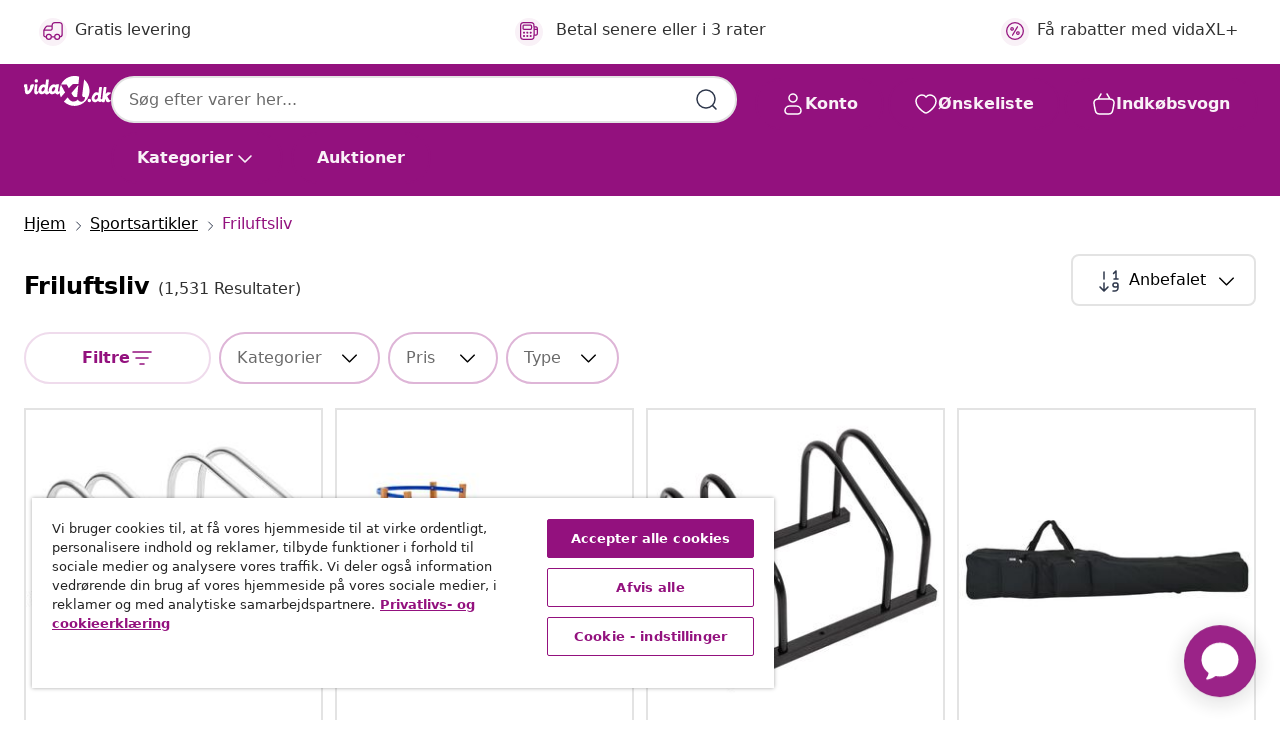

--- FILE ---
content_type: text/html;charset=UTF-8
request_url: https://www.vidaxl.dk/g/1011/friluftsliv
body_size: 52865
content:
 

 











 


 

























<!DOCTYPE html>
<html lang="da-dk" country="dk" dir="ltr">
<head>




<link rel="preload" href="/on/demandware.static/Sites-vidaxl-dk-Site/-/default/dw33c8f956/fonts/vidaXLfontFE.woff" as="font" crossorigin />

<style>
    @font-face {
        font-family: vidaXLfont;
        src:  url("/on/demandware.static/Sites-vidaxl-dk-Site/-/default/dw33c8f956/fonts/vidaXLfontFE.woff") format("woff");
        font-weight: 400;
        font-style: normal;
    }
</style>

<link rel="preload" href="/on/demandware.static/Sites-vidaxl-dk-Site/-/da_DK/dwfd8e5b5b/images/vidaXL_logo.svg" as="image" />


    <link rel="preload" href="/on/demandware.static/Sites-vidaxl-dk-Site/-/da_DK/v1769674402546/css/global-modified.css" as="style" />
    <link rel="preload" href="/on/demandware.static/Sites-vidaxl-dk-Site/-/da_DK/v1769674402546/css/molecules.css" as="style" />



    <link rel="preload" href="//cdn.cookielaw.org/scripttemplates/otSDKStub.js" as="script" />

<!--[if gt IE 9]><!-->
<script>//common/scripts.isml</script>
<script defer type="text/javascript" src="/on/demandware.static/Sites-vidaxl-dk-Site/-/da_DK/v1769674402546/js/main.js"></script>

    
        <script defer type="text/javascript" src="/on/demandware.static/Sites-vidaxl-dk-Site/-/da_DK/v1769674402546/js/search.js"
            
            >
        </script>
    

    
        <script defer type="text/javascript" src="/on/demandware.static/Sites-vidaxl-dk-Site/-/da_DK/v1769674402546/js/categoryFlowbox.js"
            
            >
        </script>
    


<!--<![endif]-->
<script>
    window.SitePreferences =  {"dataDogImageAddErrorEnable":true}
</script>


<meta charset=UTF-8>

<meta http-equiv="x-ua-compatible" content="ie=edge">

<meta name="viewport" content="width=device-width, initial-scale=1">
















    



    
        

  




    <link rel="alternate" hreflang="pl-PL" href="https://www.vidaxl.pl/g/1011/rekreacja-na-swiezym-powietrzu" >
<link rel="alternate" hreflang="en-GB" href="https://www.vidaxl.co.uk/g/1011/outdoor-recreation" >
<link rel="alternate" hreflang="nl-BE" href="https://nl.vidaxl.be/g/1011/buitensport" >
<link rel="alternate" hreflang="nl-NL" href="https://www.vidaxl.nl/g/1011/buitensport" >
<link rel="alternate" hreflang="sv-SE" href="https://www.vidaxl.se/g/1011/utomhusaktiviteter" >
<link rel="alternate" hreflang="sl-SI" href="https://www.vidaxl.si/g/1011/rekreacija-na-prostem" >
<link rel="alternate" hreflang="fi-FI" href="https://www.vidaxl.fi/g/1011/ulkoilutuotteet" >
<link rel="alternate" hreflang="cs-CZ" href="https://www.vidaxl.cz/g/1011/venkovni-aktivity" >
<link rel="alternate" hreflang="bg-BG" href="https://www.vidaxl.bg/g/1011/otdih-na-otkrito" >
<link rel="alternate" hreflang="lt-LT" href="https://www.vidaxl.lt/g/1011/poilsis-lauke" >
<link rel="alternate" hreflang="ar-SA" href="https://ar.vidaxl.sa.com/g/1011/" >
<link rel="alternate" hreflang="it-IT" href="https://www.vidaxl.it/g/1011/ricreazione-allaperto" >
<link rel="alternate" hreflang="en-US" href="https://www.vidaxl.com/g/1011/outdoor-recreation" >
<link rel="alternate" hreflang="fr-CH" href="https://fr.vidaxl.ch/g/1011/loisirs-de-plein-air" >
<link rel="alternate" hreflang="fr-BE" href="https://fr.vidaxl.be/g/1011/loisirs-de-plein-air" >
<link rel="alternate" hreflang="en-IE" href="https://www.vidaxl.ie/g/1011/outdoor-recreation" >
<link rel="alternate" hreflang="da-DK" href="https://www.vidaxl.dk/g/1011/friluftsliv" >
<link rel="alternate" hreflang="nb-NO" href="https://www.vidaxl.no/g/1011/utendorsaktiviteter" >
<link rel="alternate" hreflang="sk-SK" href="https://www.vidaxl.sk/g/1011/oddych-v-prirode" >
<link rel="alternate" hreflang="hr-HR" href="https://www.vidaxl.hr/g/1011/rekreacija-na-otvorenom" >
<link rel="alternate" hreflang="uk-UA" href="https://uk.vidaxl.com.ua/g/1011/активний-відпочинок" >
<link rel="alternate" hreflang="en-AE" href="https://en.vidaxl.ae/g/1011/outdoor-recreation" >
<link rel="alternate" hreflang="fr-CA" href="https://fr.vidaxl.ca/g/1011/loisirs-de-plein-air" >
<link rel="alternate" hreflang="de-DE" href="https://www.vidaxl.de/g/1011/outdoor-aktivitaten" >
<link rel="alternate" hreflang="es-ES" href="https://www.vidaxl.es/g/1011/actividades-al-aire-libre" >
<link rel="alternate" hreflang="de-AT" href="https://www.vidaxl.at/g/1011/outdoor-aktivitaten" >
<link rel="alternate" hreflang="fr-FR" href="https://www.vidaxl.fr/g/1011/loisirs-de-plein-air" >
<link rel="alternate" hreflang="pt-PT" href="https://www.vidaxl.pt/g/1011/atividades-ao-ar-livre" >
<link rel="alternate" hreflang="et-EE" href="https://www.vidaxl.ee/g/1011/puhkus" >
<link rel="alternate" hreflang="ar-AE" href="https://ar.vidaxl.ae/g/1011/" >
<link rel="alternate" hreflang="ja-JP" href="https://www.vidaxl.jp/g/1011/" >
<link rel="alternate" hreflang="en-CA" href="https://en.vidaxl.ca/g/1011/outdoor-recreation" >
<link rel="alternate" hreflang="ro-RO" href="https://www.vidaxl.ro/g/1011/recreere-in-aer-liber" >
<link rel="alternate" hreflang="hu-HU" href="https://www.vidaxl.hu/g/1011/kulteri-szabadidos-tevekenyseg" >
<link rel="alternate" hreflang="el-GR" href="https://www.vidaxl.gr/g/1011/ypaithria-anapsyxi" >
<link rel="alternate" hreflang="lv-LV" href="https://www.vidaxl.lv/g/1011/atputa-briva-daba" >
<link rel="alternate" hreflang="is-IS" href="https://is.vidaxl.is/g/1011/utisport" >
<link rel="alternate" hreflang="en-SA" href="https://en.vidaxl.sa.com/g/1011/outdoor-recreation" >
<link rel="alternate" hreflang="de-CH" href="https://de.vidaxl.ch/g/1011/outdoor-aktivitaten" >
<link rel="alternate" hreflang="en-AU" href="https://www.vidaxl.com.au/g/1011/outdoor-recreation" >


    




 
    
        
            <meta property="og:title" content="Friluftsliv - Find alt til en aktiv livsstil her">
        
    

    
        
            
                
                <meta name="robots" content="index,follow">
            
        
        
    

    
        
            <meta property="og:url" content="https://www.vidaxl.dk/g/1011/friluftsliv">
        
    

    
        
            <meta property="og:description" content="{PlaceHolder} - Hos vidaXL finder du alt inden for Friluftsliv . Klik her, og udforsk vores mange produkter til en aktiv livsstil i dag.">
        
    



    <meta property="og:image" content="https://www.vidaxl.dk/on/demandware.static/Sites-vidaxl-dk-Site/-/default/dw1892b277/images/social_logos/vidaxl-dk.png"/> 





        <title>Friluftsliv - Find alt til en aktiv livsstil her</title>




    
        
    
    
        
        
            <meta name="description" content="friluftsliv - Hos vidaXL finder du alt inden for Friluftsliv . Klik her, og udforsk vores mange produkter til en aktiv livsstil i dag." /> 
         
        
    


    <meta name="keywords" content="" />

 

<link rel="icon" type="image/png" href="/on/demandware.static/Sites-vidaxl-dk-Site/-/default/dw572c75a6/images/favicons/favicon-196x196.png" sizes="196x196" />
<link rel="icon" type="image/png" href="/on/demandware.static/Sites-vidaxl-dk-Site/-/default/dw294463aa/images/favicons/favicon-96x96.png" sizes="96x96" />
<link rel="icon" type="image/png" href="/on/demandware.static/Sites-vidaxl-dk-Site/-/default/dwec06172d/images/favicons/favicon-32x32.png" sizes="32x32" />
<link rel="icon" type="image/png" href="/on/demandware.static/Sites-vidaxl-dk-Site/-/default/dwafed43cd/images/favicons/favicon-16x16.png" sizes="16x16" />
<link rel="icon" type="image/png" href="/on/demandware.static/Sites-vidaxl-dk-Site/-/default/dw51b45e38/images/favicons/favicon-128.png" sizes="128x128" />
<link rel="icon" type="image/png" href="/on/demandware.static/Sites-vidaxl-dk-Site/-/default/dwa5717802/images/favicons/favicon-48x48.png" sizes="48x48" />
<link rel="icon" type="image/png" href="/on/demandware.static/Sites-vidaxl-dk-Site/-/default/dwb28357fb/images/favicons/favicon-144x144.png" sizes="144x144" />
<link rel="icon" type="image/x-icon" href="/on/demandware.static/Sites-vidaxl-dk-Site/-/default/dw2e6315da/images/favicon.ico" />

<link rel="stylesheet" href="/on/demandware.static/Sites-vidaxl-dk-Site/-/da_DK/v1769674402546/css/global-modified.css" />


<link rel="stylesheet" href="/on/demandware.static/Sites-vidaxl-dk-Site/-/da_DK/v1769674402546/css/molecules.css" />


    
        <link rel="stylesheet" href="/on/demandware.static/Sites-vidaxl-dk-Site/-/da_DK/v1769674402546/css/energyLabel.css" />
    

    
        <link rel="stylesheet" href="/on/demandware.static/Sites-vidaxl-dk-Site/-/da_DK/v1769674402546/css/search.css" />
    


<script type="application/ld+json">
    {
    "@context": "https://schema.org",
    "@type": "Organization",
    "brand": {"name": "vidaXL", "@type": "Thing"}
    }
</script>

<script id="fallback-images-script" data-use-alternative-product-images="ONLY_MISSING">
    function handleImageError(img) {
        const useAlternativeProductImages = document.querySelector('#fallback-images-script').dataset.useAlternativeProductImages;
        var dataDogPreference = SitePreferences.dataDogImageAddErrorEnable;
        img.onerror = ""; // prevent infinite loop
        if (dataDogPreference && window.DD_RUM) {
            // Report the error to Datadog RUM
            window.DD_RUM.onReady(function() {
            if (window.DD_RUM && typeof window.DD_RUM.addError === 'function') {
                console.log('Reporting image load error to Datadog RUM for image:', img.src);
                window.DD_RUM.addError(new Error('Main image load error:'+img.src), {
                    source: 'image',
                    handling: 'handled',
                    imgSrc: img.src,
                    alt: img.alt || ''
                });
            }
            });
         }
        if (useAlternativeProductImages === 'ONLY_MISSING' && img.dataset.alternativeImgSrc) {
            img.src = img.dataset.alternativeImgSrc;
            img.onerror = function () {
                img.src = img.dataset.errorSrc;
                if (dataDogPreference && window.DD_RUM) {               
                    // Report secondary error to Datadog RUM
                    window.DD_RUM.onReady(function() {
                        if (window.DD_RUM && typeof window.DD_RUM.addError === 'function') {
                            console.log('Reporting alternative image load error to Datadog RUM for image:', img.dataset.alternativeImgSrc);
                            window.DD_RUM.addError(new Error('Alternative image load error:' + img.dataset.alternativeImgSrc), {
                                handling: 'handled',
                                imgSrc: img.src,
                                alt: img.alt || ''
                            });
                        }
                    });
                }
            };
        } else if (img.dataset.sourceImg) {
            if (img.dataset.altImgSrc){
                img.src = img.dataset.altImgSrc;
                img.removeAttribute('srcset');
                img.onerror = function () {
                const fallbackTried = img.dataset.fallbackTried === "true";
                if (!fallbackTried) {
                    img.dataset.fallbackTried = "true";
                    img.src = img.dataset.errorSrc;
                    if (dataDogPreference && window.DD_RUM) {
                        // Report secondary error to Datadog RUM
                        window.DD_RUM.onReady(function() {
                            if (window.DD_RUM && typeof window.DD_RUM.addError === 'function') {
                                console.log('Reporting alternative image load error to Datadog RUM for image:', img.dataset.altImgSrc);
                                window.DD_RUM.addError(new Error('Alternative image load error:' + img.dataset.altImgSrc), {
                                    handling: 'handled',
                                    imgSrc: img.src,
                                    alt: img.alt || ''
                                    });
                                }
                        });
                    }
                    img.removeAttribute('srcset');
                    img.classList.add('unavailable-image-loaded');
                } else {
                    img.onerror = null; // stop the loop
                }
            };
            }
        } 
        else if (img.dataset.errorSrc) {
            img.src = img.dataset.errorSrc;
        }
    }

    function handleBackgroundImageError(imgElement) {
        const fallbackImage = imgElement.getAttribute('data-alternative-img-src');
        const errorImage = imgElement.getAttribute('data-error-src') || '/images/product-image-unavailable.svg';

        // Determine the final image to use for <img src>
        const finalImage = (fallbackImage && fallbackImage.trim() !== '') ? fallbackImage : errorImage;

        // Apply the fallback or error image to the <img>
        imgElement.src = finalImage;
    }

// Separate function that sets the background image
function applyOverlayBackground(imgElement, imageUrl) {
    if (imageUrl && imageUrl.trim() !== '' && imageUrl !== 'null') {
        const parentDiv = imgElement.closest('div');
        if (parentDiv) {
            parentDiv.style.backgroundImage = 'var(--overlay-gradient), url('+ imageUrl +')';
        }
    }
    imgElement.classList.add('invisible');
}

</script>





<!-- Consent Mode default settings -->
<script>
    var dataLayer = dataLayer || [];
    function gtag(){dataLayer.push(arguments);}

    gtag('consent', 'default', {
    'ad_storage': 'denied',
    'analytics_storage': 'denied',
    'functionality_storage': 'denied',
    'personalization_storage': 'denied',
    'security_storage': 'denied',
    'ad_user_data': 'denied',
    'ad_personalization': 'denied',
    'wait_for_update': 500
    });
</script>





<script>
    window.dataLayer = window.dataLayer || [];
</script>


    <script async src="https://536004373.collect.igodigital.com/collect.js"> </script>
    <script>
    var _etmc = [];
    _etmc.push(["setOrgId", 536004373]);
    </script>





    
        
                <!-- Google Tag Manager -->
                <script>(function(w,d,s,l,i){w[l]=w[l]||[];w[l].push({'gtm.start':
                        new Date().getTime(),event:'gtm.js'});var f=d.getElementsByTagName(s)[0],
                    j=d.createElement(s),dl=l!='dataLayer'?'&l='+l:'';j.async=true;j.src=
                    'https://www.googletagmanager.com/gtm.js?id='+i+dl;f.parentNode.insertBefore(j,f);
                })(window,document,'script','dataLayer','GTM-T53NPDD');</script>
                <!-- End Google Tag Manager -->
        
    

    
    



    <!-- OneTrust Cookies Consent Notice start for www.vidaxl.dk-->
    <script src="https://cdn.cookielaw.org/scripttemplates/otSDKStub.js" charset="UTF-8"
        data-domain-script="ef35c480-0457-46ed-8548-7325843e95c7" data-document-language="true" ></script>
    <script>
        function OptanonWrapper() { }
    </script>
    <!-- OneTrust Cookies Consent Notice end for www.vidaxl.dk-->



    <!-- Prefixbox Integration -->
<link rel="preconnect" href="https://integration.prefixbox.com/" />
<link rel="dns-prefetch" href="https://integration.prefixbox.com/" />
<link rel="preconnect" href="https://api.prefixbox.com/" />
<link rel="dns-prefetch" href="https://api.prefixbox.com/" />
<script>
    window.prefixboxAnalytics=window.prefixboxAnalytics||function(t,s,p,o){(window.pfbxQueue=window.pfbxQueue||[]).push({type:t,source:s,params:p,overrideObject:o});};
    window.prefixboxFunctions=window.prefixboxFunctions||{}; window.prefixboxCustomerFunctions=window.prefixboxCustomerFunctions||{};
</script>
<script
    id="prefixbox-integration-v2"
    async
    defer
    fetchpriority="high"
    type="text/javascript"
    src="https://integration.prefixbox.com/8b5a2430-4b5a-4938-a4ba-71804d13317a"
> </script>
<!-- End Prefixbox Integration -->



<link rel="canonical" href="https://www.vidaxl.dk/g/1011/friluftsliv"/>







<link rel="next" href="https://www.vidaxl.dk/g/1011/friluftsliv?page=2" />




<script type="text/javascript">//<!--
/* <![CDATA[ (head-active_data.js) */
var dw = (window.dw || {});
dw.ac = {
    _analytics: null,
    _events: [],
    _category: "",
    _searchData: "",
    _anact: "",
    _anact_nohit_tag: "",
    _analytics_enabled: "true",
    _timeZone: "Europe/Copenhagen",
    _capture: function(configs) {
        if (Object.prototype.toString.call(configs) === "[object Array]") {
            configs.forEach(captureObject);
            return;
        }
        dw.ac._events.push(configs);
    },
	capture: function() { 
		dw.ac._capture(arguments);
		// send to CQ as well:
		if (window.CQuotient) {
			window.CQuotient.trackEventsFromAC(arguments);
		}
	},
    EV_PRD_SEARCHHIT: "searchhit",
    EV_PRD_DETAIL: "detail",
    EV_PRD_RECOMMENDATION: "recommendation",
    EV_PRD_SETPRODUCT: "setproduct",
    applyContext: function(context) {
        if (typeof context === "object" && context.hasOwnProperty("category")) {
        	dw.ac._category = context.category;
        }
        if (typeof context === "object" && context.hasOwnProperty("searchData")) {
        	dw.ac._searchData = context.searchData;
        }
    },
    setDWAnalytics: function(analytics) {
        dw.ac._analytics = analytics;
    },
    eventsIsEmpty: function() {
        return 0 == dw.ac._events.length;
    }
};
/* ]]> */
// -->
</script>
<script type="text/javascript">//<!--
/* <![CDATA[ (head-cquotient.js) */
var CQuotient = window.CQuotient = {};
CQuotient.clientId = 'bfns-vidaxl-dk';
CQuotient.realm = 'BFNS';
CQuotient.siteId = 'vidaxl-dk';
CQuotient.instanceType = 'prd';
CQuotient.locale = 'da_DK';
CQuotient.fbPixelId = '2453335504894861';
CQuotient.activities = [];
CQuotient.cqcid='';
CQuotient.cquid='';
CQuotient.cqeid='';
CQuotient.cqlid='';
CQuotient.apiHost='api.cquotient.com';
/* Turn this on to test against Staging Einstein */
/* CQuotient.useTest= true; */
CQuotient.useTest = ('true' === 'false');
CQuotient.initFromCookies = function () {
	var ca = document.cookie.split(';');
	for(var i=0;i < ca.length;i++) {
	  var c = ca[i];
	  while (c.charAt(0)==' ') c = c.substring(1,c.length);
	  if (c.indexOf('cqcid=') == 0) {
		CQuotient.cqcid=c.substring('cqcid='.length,c.length);
	  } else if (c.indexOf('cquid=') == 0) {
		  var value = c.substring('cquid='.length,c.length);
		  if (value) {
		  	var split_value = value.split("|", 3);
		  	if (split_value.length > 0) {
			  CQuotient.cquid=split_value[0];
		  	}
		  	if (split_value.length > 1) {
			  CQuotient.cqeid=split_value[1];
		  	}
		  	if (split_value.length > 2) {
			  CQuotient.cqlid=split_value[2];
		  	}
		  }
	  }
	}
}
CQuotient.getCQCookieId = function () {
	if(window.CQuotient.cqcid == '')
		window.CQuotient.initFromCookies();
	return window.CQuotient.cqcid;
};
CQuotient.getCQUserId = function () {
	if(window.CQuotient.cquid == '')
		window.CQuotient.initFromCookies();
	return window.CQuotient.cquid;
};
CQuotient.getCQHashedEmail = function () {
	if(window.CQuotient.cqeid == '')
		window.CQuotient.initFromCookies();
	return window.CQuotient.cqeid;
};
CQuotient.getCQHashedLogin = function () {
	if(window.CQuotient.cqlid == '')
		window.CQuotient.initFromCookies();
	return window.CQuotient.cqlid;
};
CQuotient.trackEventsFromAC = function (/* Object or Array */ events) {
try {
	if (Object.prototype.toString.call(events) === "[object Array]") {
		events.forEach(_trackASingleCQEvent);
	} else {
		CQuotient._trackASingleCQEvent(events);
	}
} catch(err) {}
};
CQuotient._trackASingleCQEvent = function ( /* Object */ event) {
	if (event && event.id) {
		if (event.type === dw.ac.EV_PRD_DETAIL) {
			CQuotient.trackViewProduct( {id:'', alt_id: event.id, type: 'raw_sku'} );
		} // not handling the other dw.ac.* events currently
	}
};
CQuotient.trackViewProduct = function(/* Object */ cqParamData){
	var cq_params = {};
	cq_params.cookieId = CQuotient.getCQCookieId();
	cq_params.userId = CQuotient.getCQUserId();
	cq_params.emailId = CQuotient.getCQHashedEmail();
	cq_params.loginId = CQuotient.getCQHashedLogin();
	cq_params.product = cqParamData.product;
	cq_params.realm = cqParamData.realm;
	cq_params.siteId = cqParamData.siteId;
	cq_params.instanceType = cqParamData.instanceType;
	cq_params.locale = CQuotient.locale;
	
	if(CQuotient.sendActivity) {
		CQuotient.sendActivity(CQuotient.clientId, 'viewProduct', cq_params);
	} else {
		CQuotient.activities.push({activityType: 'viewProduct', parameters: cq_params});
	}
};
/* ]]> */
// -->
</script>


   <script type="application/ld+json">
        {"@context":"http://schema.org/","@type":"ItemList","itemListElement":[{"@type":"ListItem","position":1,"url":"https://www.vidaxl.dk/e/vidaxl-cykelstativ-til-2-cykler-galvaniseret-stal/8720845780777.html"},{"@type":"ListItem","position":2,"url":"https://www.vidaxl.dk/e/vidaxl-foldbar-kaelk-med-ryglaen-119-cm-trae/8718475623878.html"},{"@type":"ListItem","position":3,"url":"https://www.vidaxl.dk/e/vidaxl-cykelstativ-til-2-cykler-stal-sort/8720845780821.html"},{"@type":"ListItem","position":4,"url":"https://www.vidaxl.dk/e/vidaxl-stangtaske-150-cm-oxfordstof-sort/8721102676222.html"},{"@type":"ListItem","position":5,"url":"https://www.vidaxl.dk/e/vidaxl-teltplokker-24-stk.-17-cm-o7-mm-galvaniseret-stal/8721102803970.html"},{"@type":"ListItem","position":6,"url":"https://www.vidaxl.dk/e/vidaxl-teleskopstang-til-telt-170-255-cm-galvaniseret-stal/8720286162279.html"},{"@type":"ListItem","position":7,"url":"https://www.vidaxl.dk/e/vidaxl-teltplokker-6-stk.-37-cm-o10-mm-galvaniseret-stal/8721102804229.html"},{"@type":"ListItem","position":8,"url":"https://www.vidaxl.dk/e/vidaxl-campingbord-og-4-klapstole-hojdejusterbart-120-x-60-cm/8718475908371.html"},{"@type":"ListItem","position":9,"url":"https://www.vidaxl.dk/e/vidaxl-jordplokker-25-stk.-u-facon-15x35-cm-galvaniseret-stal/8721102804403.html"},{"@type":"ListItem","position":10,"url":"https://www.vidaxl.dk/e/vidaxl-foldbar-kaelk-med-ryglaen-119-cm-trae/8720286040065.html"},{"@type":"ListItem","position":11,"url":"https://www.vidaxl.dk/e/vidaxl-telttaeppe-200x200-cm-beige/8720286093191.html"},{"@type":"ListItem","position":12,"url":"https://www.vidaxl.dk/e/vidaxl-sadelskab-53x53x140-cm-stal-hvid/8720286699348.html"},{"@type":"ListItem","position":13,"url":"https://www.vidaxl.dk/e/vidaxl-dyrefaelde-645x25x265-cm-galvaniseret-jern/8720845920784.html"},{"@type":"ListItem","position":14,"url":"https://www.vidaxl.dk/e/vidaxl-foldende-camping-seng-gra-193-x-69-x-45-cm-oxford-stof/8721158873842.html"},{"@type":"ListItem","position":15,"url":"https://www.vidaxl.dk/e/vidaxl-waders-med-stovler-str.-38-morkegron/8721158379412.html"},{"@type":"ListItem","position":16,"url":"https://www.vidaxl.dk/e/vidaxl-cykelanhaenger-30-kg-jern-sort/8720845825812.html"},{"@type":"ListItem","position":17,"url":"https://www.vidaxl.dk/e/vidaxl-3-i-1-snesko-sort-21-tommer-aluminium-og-hdpe/8721359355925.html"},{"@type":"ListItem","position":18,"url":"https://www.vidaxl.dk/e/vidaxl-rund-kaelk-665-cm-pp-bla/8720845541460.html"},{"@type":"ListItem","position":19,"url":"https://www.vidaxl.dk/e/vidaxl-camping-handvaskestativ-gra-505-x-33-x-103-cm/8721158777799.html"},{"@type":"ListItem","position":20,"url":"https://www.vidaxl.dk/e/vidaxl-selvlysende-bardunline-med-bardunspaender-50-m-3-mm/8721102640704.html"}]}
    </script>



</head>
<body>

    
        
    

    
    


<div
class="page "
data-action="Search-Show"
data-locale="da_DK"
data-querystring="cgid=1011"
>


























 

 











 


 



























<div
    class="d-none js-auth-data"
    data-authenticated="false"
    data-registered="false"
    data-isbusinessuser="false"
>
</div>




<div class="container usp-container d-flex flex-row js-usp-row">
    <div class="col-12">
        
	
	<div class="content-asset"><!-- dwMarker="content" dwContentID="8d1ce502cdc295536b7778c4b8" -->
		<div class="usp slick-not-init" id="header-usp">
    <p class="usp-block" data-toggle="modal" data-target="#uspModal">
        <span class="usp-icons">
            <svg width="24" height="24" viewBox="0 0 24 24" fill="none"
                xmlns="http://www.w3.org/2000/svg">
                <path
                    d="M9.13784 4.72433C10.0591 2.8819 10.5197 1.96069 11.143 1.66508C11.6854 1.40782 12.3146 1.40782 12.8571 1.66508C13.4804 1.96069 13.941 2.88191 14.8622 4.72434L15.2215 5.4429C15.5059 6.01177 15.6481 6.29621 15.8562 6.51399C16.0403 6.70676 16.2612 6.86077 16.5058 6.96694C16.782 7.08689 17.0981 7.12201 17.7302 7.19225L18.0564 7.22849C20.2646 7.47385 21.3687 7.59653 21.8677 8.10561C22.3013 8.54802 22.5055 9.16639 22.4205 9.78001C22.3227 10.4861 21.5086 11.242 19.8805 12.7539L19.5361 13.0736C18.9804 13.5897 18.7025 13.8477 18.5419 14.1604C18.4 14.4368 18.3244 14.7424 18.3211 15.0531C18.3174 15.4046 18.4446 15.7671 18.699 16.4921V16.4921C19.5294 18.8587 19.9446 20.042 19.673 20.7338C19.4374 21.3339 18.927 21.7836 18.3021 21.9418C17.5816 22.1241 16.4767 21.5717 14.267 20.4668L13.4311 20.0489C12.9064 19.7865 12.644 19.6553 12.3688 19.6037C12.1251 19.558 11.8749 19.558 11.6312 19.6037C11.356 19.6553 11.0937 19.7865 10.5689 20.0489L9.73299 20.4668C7.52325 21.5717 6.41838 22.1241 5.69791 21.9418C5.07298 21.7836 4.56261 21.3339 4.32703 20.7338C4.05543 20.042 4.47062 18.8587 5.30101 16.4921V16.4921C5.55541 15.7671 5.68261 15.4046 5.67891 15.0531C5.67565 14.7424 5.60005 14.4368 5.45811 14.1604C5.29751 13.8477 5.01964 13.5897 4.46388 13.0736L4.11954 12.7539C2.49141 11.242 1.67734 10.4861 1.57953 9.78001C1.49453 9.16639 1.69867 8.54802 2.13229 8.10561C2.63127 7.59653 3.73538 7.47385 5.9436 7.22849L6.26976 7.19225C6.90189 7.12201 7.21795 7.08689 7.49423 6.96694C7.73879 6.86077 7.95965 6.70676 8.14383 6.51399C8.35189 6.29621 8.49411 6.01178 8.77855 5.44291L9.13784 4.72433Z"
                    stroke="var(--color-plum-500, #93117e)" stroke-width="1.5"
                    stroke-linecap="round"
                    stroke-linejoin="round" />
            </svg>
        </span>
        <span>Tilbud 24/7</span>
    </p>
    <p class="usp-block" data-toggle="modal" data-target="#uspModal">
        <span class="usp-icons">
            <svg width="24" height="24" viewBox="0 0 24 24" fill="none"
                xmlns="http://www.w3.org/2000/svg">
                <path
                    d="M10 19H14M10 19C10 20.6569 8.65685 22 7 22C5.34315 22 4 20.6569 4 19M10 19C10 17.3431 8.65685 16 7 16C5.34315 16 4 17.3431 4 19M14 19C14 20.6569 15.3431 22 17 22C18.6569 22 20 20.6569 20 19M14 19C14 17.3431 15.3431 16 17 16C18.6569 16 20 17.3431 20 19M20 19V19C21.6569 19 23 17.6569 23 16V6.8C23 5.11984 23 4.27976 22.673 3.63803C22.3854 3.07354 21.9265 2.6146 21.362 2.32698C20.7202 2 19.8802 2 18.2 2H15.8C14.1198 2 13.2798 2 12.638 2.32698C12.0735 2.6146 11.6146 3.07354 11.327 3.63803C11 4.27976 11 5.11984 11 6.8V7.8C11 8.9201 11 9.48016 10.782 9.90798C10.5903 10.2843 10.2843 10.5903 9.90798 10.782C9.48016 11 8.92011 11 7.8 11H1.5M4 19V19C3.06812 19 2.60218 19 2.23463 18.8478C1.74458 18.6448 1.35523 18.2554 1.15224 17.7654C1 17.3978 1 16.9319 1 16V12.7727C1 12.1129 1 11.783 1.05245 11.4623C1.09902 11.1775 1.17626 10.8987 1.28282 10.6306C1.40284 10.3286 1.57257 10.0457 1.91205 9.47992L2.13566 9.10723C2.8155 7.97416 3.15542 7.40763 3.62342 6.99611C4.03758 6.63195 4.52256 6.35736 5.04791 6.18958C5.64157 6 6.30225 6 7.62362 6H11"
                    stroke="var(--color-plum-500, #93117e)" stroke-width="1.5"
                    stroke-linecap="round" stroke-linejoin="round" />
            </svg>
        </span>
        <span>Gratis levering</span>
    </p>
    <p class="usp-block" data-toggle="modal" data-target="#uspModal">
        <span class="usp-icons">
            <svg width="24" height="24" viewBox="0 0 24 24" fill="none"
                xmlns="http://www.w3.org/2000/svg">
                <path
                    d="M6.5 14C6.5 14.2761 6.27614 14.5 6 14.5C5.72386 14.5 5.5 14.2761 5.5 14M6.5 14C6.5 13.7239 6.27614 13.5 6 13.5C5.72386 13.5 5.5 13.7239 5.5 14M6.5 14H5.5M6.5 18C6.5 18.2761 6.27614 18.5 6 18.5C5.72386 18.5 5.5 18.2761 5.5 18M6.5 18C6.5 17.7239 6.27614 17.5 6 17.5C5.72386 17.5 5.5 17.7239 5.5 18M6.5 18H5.5M10.5 14C10.5 14.2761 10.2761 14.5 10 14.5C9.72386 14.5 9.5 14.2761 9.5 14M10.5 14C10.5 13.7239 10.2761 13.5 10 13.5C9.72386 13.5 9.5 13.7239 9.5 14M10.5 14H9.5M10.5 18C10.5 18.2761 10.2761 18.5 10 18.5C9.72386 18.5 9.5 18.2761 9.5 18M10.5 18C10.5 17.7239 10.2761 17.5 10 17.5C9.72386 17.5 9.5 17.7239 9.5 18M10.5 18H9.5M14.5 14C14.5 14.2761 14.2761 14.5 14 14.5C13.7239 14.5 13.5 14.2761 13.5 14M14.5 14C14.5 13.7239 14.2761 13.5 14 13.5C13.7239 13.5 13.5 13.7239 13.5 14M14.5 14H13.5M14.5 18C14.5 18.2761 14.2761 18.5 14 18.5C13.7239 18.5 13.5 18.2761 13.5 18M14.5 18C14.5 17.7239 14.2761 17.5 14 17.5C13.7239 17.5 13.5 17.7239 13.5 18M14.5 18H13.5M22 10H18M18 7H18.8C19.9201 7 20.4802 7 20.908 7.21799C21.2843 7.40973 21.5903 7.71569 21.782 8.09202C22 8.51984 22 9.07989 22 10.2V13.8C22 14.9201 22 15.4802 21.782 15.908C21.5903 16.2843 21.2843 16.5903 20.908 16.782C20.4802 17 19.9201 17 18.8 17H18M6.6 10H13.4C13.9601 10 14.2401 10 14.454 9.89101C14.6422 9.79513 14.7951 9.64215 14.891 9.45399C15 9.24008 15 8.96005 15 8.4V6.6C15 6.03995 15 5.75992 14.891 5.54601C14.7951 5.35785 14.6422 5.20487 14.454 5.10899C14.2401 5 13.9601 5 13.4 5H6.6C6.03995 5 5.75992 5 5.54601 5.10899C5.35785 5.20487 5.20487 5.35785 5.10899 5.54601C5 5.75992 5 6.03995 5 6.6V8.4C5 8.96005 5 9.24008 5.10899 9.45399C5.20487 9.64215 5.35785 9.79513 5.54601 9.89101C5.75992 10 6.03995 10 6.6 10ZM6.8 22H13.2C14.8802 22 15.7202 22 16.362 21.673C16.9265 21.3854 17.3854 20.9265 17.673 20.362C18 19.7202 18 18.8802 18 17.2V6.8C18 5.11984 18 4.27976 17.673 3.63803C17.3854 3.07354 16.9265 2.6146 16.362 2.32698C15.7202 2 14.8802 2 13.2 2H6.8C5.11984 2 4.27976 2 3.63803 2.32698C3.07354 2.6146 2.6146 3.07354 2.32698 3.63803C2 4.27976 2 5.11984 2 6.8V17.2C2 18.8802 2 19.7202 2.32698 20.362C2.6146 20.9265 3.07354 21.3854 3.63803 21.673C4.27976 22 5.11984 22 6.8 22Z"
                    stroke="var(--color-plum-500, #93117e)" stroke-width="1.5"
                    stroke-linecap="round"
                    stroke-linejoin="round" />
            </svg>
        </span>
        <span>Betal senere eller i 3 rater</span>
    </p>
<p class="usp-block" data-target="#uspModal" data-toggle="modal"><span class="usp-icons"> <svg fill="none" height="24" viewbox="0 0 24 24" width="24" xmlns="http://www.w3.org/2000/svg"> <path d="M14.9999 7L8.99988 17M22 12C22 17.5228 17.5228 22 12 22C6.47715 22 2 17.5228 2 12C2 6.47715 6.47715 2 12 2C17.5228 2 22 6.47715 22 12ZM9.99988 9.5C9.99988 10.3284 9.32831 11 8.49988 11C7.67145 11 6.99988 10.3284 6.99988 9.5C6.99988 8.67157 7.67145 8 8.49988 8C9.32831 8 9.99988 8.67157 9.99988 9.5ZM16.9999 14.5C16.9999 15.3284 16.3283 16 15.4999 16C14.6715 16 13.9999 15.3284 13.9999 14.5C13.9999 13.6716 14.6715 13 15.4999 13C16.3283 13 16.9999 13.6716 16.9999 14.5Z" stroke="var(--color-plum-500, #93117e)" stroke-linecap="round" stroke-linejoin="round" stroke-width="1.5"></path> </svg> </span> <span>Få rabatter med vidaXL+</span></p>
</div>
</div>
	</div> <!-- End content-asset -->



        <div class="modal fade p-0 custom-modal" id="uspModal" tabindex="-1" role="dialog" aria-labelledby="uspModal">
            <div class="modal-dialog" role="document">
                <div class="modal-content">
                    <div>
                        <div class="modal-header-usp">
                            <p class="modal-title-usp">Hvorfor v&aelig;lge vidaXL?
                                
<button 
    class="vbtn text-base btn-neutral transparent pill btn-semantic font-weight-semibold"
    type="button"
    
        data-dismiss="modal"
        
        
        
        
        
        
        aria-label="Luk menu"
        
        name="button"
        >

        

        
    
         
            
                <img class="" src="/on/demandware.static/Sites-vidaxl-dk-Site/-/default/dw2b5e047a/images/svg/common/cross.svg"
                    alt="Ryd s&oslash;geord" width="24px"
                    height="24px">
            
        

        

        

        

    

    

</button>
                            </p>
                        </div>
                    </div>
                    <div class="usp-layout">
                        







<div class="templatePage" id="headerusp">
<div class="experience-region experience-main"><div class="experience-component experience-custom_layouts-headerUSP">

<div class="mobile-2r-2c">
    <div class="usp-row">
        <div class="region usp-section"><div class="experience-component experience-custom_assets-usp">
























 

 











 


 























<div class="modal-body-usp row">
    <div class="popup-usp">
        <div class="usp-main">
            <div class="usp-icon">
                <img src="/on/demandware.static/Sites-vidaxl-dk-Site/-/default/dwefe27477/images/svg/usp/star.svg" alt="usp icon" width="100%" height="100%"/>
            </div>
            <div class="row-des">
                <p class="text-base font-weight-bold title">Tilbud 24/7</p>
                <p class="description">Find de bedste tilbud og nedsatte produkter hver dag hos vidaXL!</p>
            </div>
        </div>
        
            

<a
class="btn-neutral outlined text-base font-weight-semibold vbtn text-base "

href="https://www.vidaxl.dk/cms-coupon-code.html"
target="_self"
tabindex="0"
title="button" role="button"
aria-label="button"






>




<span class="btn-text">G&aring; til tilbudssiden</span>



</a>
        
    </div>
</div></div></div>
        <div class="region usp-section"><div class="experience-component experience-custom_assets-usp">
























 

 











 


 























<div class="modal-body-usp row">
    <div class="popup-usp">
        <div class="usp-main">
            <div class="usp-icon">
                <img src="/on/demandware.static/Sites-vidaxl-dk-Site/-/default/dw0693e8e5/images/svg/usp/truck.svg" alt="usp icon" width="100%" height="100%"/>
            </div>
            <div class="row-des">
                <p class="text-base font-weight-bold title">Gratis levering</p>
                <p class="description">F&aring; gratis levering p&aring; alle ordrer</p>
            </div>
        </div>
        
    </div>
</div></div></div>
        <div class="region usp-section"><div class="experience-component experience-custom_assets-usp">
























 

 











 


 























<div class="modal-body-usp row">
    <div class="popup-usp">
        <div class="usp-main">
            <div class="usp-icon">
                <img src="/on/demandware.static/Sites-vidaxl-dk-Site/-/default/dw4e050cf9/images/svg/usp/pos.svg" alt="usp icon" width="100%" height="100%"/>
            </div>
            <div class="row-des">
                <p class="text-base font-weight-bold title">Betal senere eller i 3 rater</p>
                <p class="description">Hos vidaXL kan du f&aring; dine yndlingsprodukter med det samme og betale senere eller i rater med Klarna!</p>
            </div>
        </div>
        
    </div>
</div></div></div>
        <div class="region usp-section"><div class="experience-component experience-custom_assets-usp">
























 

 











 


 























<div class="modal-body-usp row">
    <div class="popup-usp">
        <div class="usp-main">
            <div class="usp-icon">
                <img src="/on/demandware.static/Sites-vidaxl-dk-Site/-/default/dwac494541/images/svg/usp/procent-circle.svg" alt="usp icon" width="100%" height="100%"/>
            </div>
            <div class="row-des">
                <p class="text-base font-weight-bold title">Opn&aring; st&oslash;rre besparelser med vidaXL+</p>
                <p class="description">Tilmeld din konto i dag, og se dine vidaXL+ point vokse. Jo mere du handler, jo st&oslash;rre rabatter kan du f&aring;!</p>
            </div>
        </div>
        
            

<a
class="btn-neutral outlined text-base font-weight-semibold vbtn text-base "

href="https://www.vidaxl.dk/loyalty-vidaXL.html"
target="_self"
tabindex="0"
title="button" role="button"
aria-label="button"






>




<span class="btn-text">Opret en konto</span>



</a>
        
    </div>
</div></div></div>
    </div>
</div></div></div>
</div>




                    </div>
                </div>
            </div>
        </div>
    </div>
    <div class="search-tooltip d-none">
        <span class="tooltip">Indtast et s&oslash;geord</span>
    </div>
    
</div>
<header id="header" class="bg-primary sticky-top js-navigation header-wrapper ">
    <div class="header-container container-max-width">
        <nav class="d-block">
            <div class="row js-nav-row bg-primary hide-search-desktop header-nav-row flex-nowrap d-xl-flex">
                <button class="vbtn btn-base js-navbar-toggler navbar-toggler d-desktop-none" type="button"
                    aria-controls="sg-navbar-collapse" aria-expanded="false" aria-label="Toggle navigation">
                    <div class="nav-toggle d-inline-block">
                        <div class="nav-navicon">
                            <img class="menu-icon" src="/on/demandware.static/Sites-vidaxl-dk-Site/-/default/dw52b01004/images/svg/common/menu.svg"
                                alt=" menu" width="24" height="24">
                        </div>
                    </div>
                </button>
                <a id="logo" class="col justify-content-center align-content-center notranslate menu-logo"
                    href="/" title="vidaXL Hjem">
                    <img class="svg logo text-primary" src="/on/demandware.static/Sites-vidaxl-dk-Site/-/da_DK/dwfd8e5b5b/images/vidaXL_logo.svg"
                        alt="vidaXL Home" width="100%" height="100%">

                    <img class="svg logo text-primary mobile-sticky-logo"
                        src="/on/demandware.static/Sites-vidaxl-dk-Site/-/default/dw9c3786be/images/svg/common/vidaXL_logo_white.svg" alt="vidaXL Home" width="100%" height="100%">
                </a>
                <div
                    class="d-none d-desktop-none categories-button-block js-categories-button-block header-categorie-links">
                    
<button 
    class="vbtn text-base btn-base pill js-toggle-navigation js-bottom-menu-item font-weight-semibold"
    type="button"
    
        
        
        
        
        
        
        
        aria-label="Kategorier"
        
        name="button"
        >

        

        
    
        

        

        

        
            <span class="btn-text">Kategorier</span>
        

    

     
           
            
                <svg width="24" height="24" viewBox="0 0 24 24" fill="none" xmlns="http://www.w3.org/2000/svg">
                    <path d="M10 6L16 12L10 18" stroke-width="1.5" stroke-linecap="round" stroke-linejoin="round"/>
                </svg>
            
            
            
    

</button>
                </div>
                <div class="col px-0 d-none d-desktop-block">
                    






























 

 











 


 























<div class="site-search w-100 search-bar">
    <form role="search" action="/catalogsearch/result" method="get" name="simpleSearch" class="h-100">

        <div class="input-group search-input-container">
            <input class="search-field horizontal-shake-animation flex-fill text-input text-base fint-weight-regular"
    type="text"
    name="q"
    value=""
    enterkeyhint="search"
    placeholder="S&oslash;g efter varer her..."
    role="combobox"
    aria-describedby="search-assistive-text"
    aria-haspopup="listbox"
    maxlength="100"
    aria-owns="search-results"
    aria-expanded="false"
    aria-autocomplete="list"
    aria-activedescendant=""
    aria-controls="search-results"
    aria-label="Indtast s&oslash;geeord eller varenr."
    autocomplete="off"
/>

            
<button 
    class="vbtn text-base btn-semantic d-none reset-button horizontal-shake-animation pill btn-base outlined"
    type="button"
    
        
        
        
        
        
        
        
        aria-label="Ryd s&oslash;geord"
        
        name="button"
        >

        

        
    
         
            
                <img class="" src="/on/demandware.static/Sites-vidaxl-dk-Site/-/default/dw2b5e047a/images/svg/common/cross.svg"
                    alt="Ryd s&oslash;geord" width="24px"
                    height="24px">
            
        

        

        

        

    

    

</button>
            
<button 
    class="vbtn text-base btn-semantic search-button horizontal-shake-animation pill btn-base outlined"
    type="button"
    
        
        
        
        
        
        
        
        aria-label="Indtast s&oslash;geord"
        
        name="search-button"
        >

        

        
    
         
            
                <img class="" src="/on/demandware.static/Sites-vidaxl-dk-Site/-/default/dw11068731/images/svg/common/search.svg"
                    alt="Search Icon" width="24px"
                    height="24px">
            
        

        

        

        

    

    

</button>

            <div class="suggestions-wrapper w-100 mt-1"
                data-url="/on/demandware.store/Sites-vidaxl-dk-Site/da_DK/SearchServices-GetSuggestions?q=">
                
























 

 











 


 






















<div class="flex-column suggestions presearch-suggestions border-0 shadow-lg" style="display: none">
    <div class="recentsearchDisplay">
        <div class="font-weight-bold text-sm search-sug-header">Dine seneste s&oslash;gninger </div>
        <div class="recentSearchesShow" id="recentSearchesShowID" data-no-recent-search-message="Ingen nylige s&oslash;gninger tilg&aelig;ngelige"></div>
    </div>

    
        
	
	<div class="content-asset"><!-- dwMarker="content" dwContentID="4c6dbbd2bc4ca92bdcfcff2a43" -->
		<div class="presearch-configurator px-3 pb-3">
  <p class="fw-bold h5">Møbelkonfigurator</p>
  <a class="btn btn-outline-secondary custom-btn" href="https://www.vidaxl.dk/customizable-beds-and-bed-accessories">
    <span>
      <img class="custom-icon" alt="Category_Bedroom" src="https://www.vidaxl.dk/on/demandware.static/-/Library-Sites-vidaXLSharedLibrary/default/dw71c599de/Icons/Category_Bedroom.svg" title="" />Sengekonfigurator
    </span>
  </a>
</div>
<hr class="custom-hr" />
<style type="text/css">
.presearch-configurator .btn.custom-btn {
  border: 2px solid #E3E3E3;
  border-radius: 8px;
}

.presearch-configurator  .custom-icon {
  width: 16px;
  display: inline;
  margin-right: 8px;
}

hr.custom-hr {
  border-color: #e3e3e3;
}
</style>
	</div> <!-- End content-asset -->



    

    

    
    <p class="text-sm font-weight-bold search-sug-header popularsearchDisplay">Popul&aelig;re s&oslash;gninger</p>
    <div class="flex-row attribute-chips chip-items">
       
            <div class="chip-item-container">
                

<a
class="btn-tab horizontal attribute-chip chip-item text-base font-weight-regular vbtn text-base "

href="/catalogsearch/result?q=t%C3%A6pper%20til%20badev%C3%A6relset"
target="_self"
tabindex="0"
title="t&aelig;pper til badev&aelig;relset" role="button"
aria-label="t&aelig;pper til badev&aelig;relset"






>




<span class="btn-text">t&aelig;pper til badev&aelig;relset</span>



</a>
            </div>
        
            <div class="chip-item-container">
                

<a
class="btn-tab horizontal attribute-chip chip-item text-base font-weight-regular vbtn text-base "

href="/catalogsearch/result?q=havem%C3%B8bler"
target="_self"
tabindex="0"
title="havem&oslash;bler" role="button"
aria-label="havem&oslash;bler"






>




<span class="btn-text">havem&oslash;bler</span>



</a>
            </div>
        
            <div class="chip-item-container">
                

<a
class="btn-tab horizontal attribute-chip chip-item text-base font-weight-regular vbtn text-base "

href="/catalogsearch/result?q=vidaxl%20spisebord%20106%20cm%20massivt%20gummitr%C3%A6%20hvid"
target="_self"
tabindex="0"
title="vidaxl spisebord 106 cm massivt gummitr&aelig; hvid" role="button"
aria-label="vidaxl spisebord 106 cm massivt gummitr&aelig; hvid"






>




<span class="btn-text">vidaxl spisebord 106 cm massivt gummitr&aelig; hvid</span>



</a>
            </div>
        
            <div class="chip-item-container">
                

<a
class="btn-tab horizontal attribute-chip chip-item text-base font-weight-regular vbtn text-base "

href="/catalogsearch/result?q=vidaxl%20t%C3%A6ppel%C3%B8ber%20100x500%20cm"
target="_self"
tabindex="0"
title="vidaxl t&aelig;ppel&oslash;ber 100x500 cm" role="button"
aria-label="vidaxl t&aelig;ppel&oslash;ber 100x500 cm"






>




<span class="btn-text">vidaxl t&aelig;ppel&oslash;ber 100x500 cm</span>



</a>
            </div>
        
            <div class="chip-item-container">
                

<a
class="btn-tab horizontal attribute-chip chip-item text-base font-weight-regular vbtn text-base "

href="/catalogsearch/result?q=sofa"
target="_self"
tabindex="0"
title="sofa" role="button"
aria-label="sofa"






>




<span class="btn-text">sofa</span>



</a>
            </div>
        
            <div class="chip-item-container">
                

<a
class="btn-tab horizontal attribute-chip chip-item text-base font-weight-regular vbtn text-base "

href="/catalogsearch/result?q=151672"
target="_self"
tabindex="0"
title="151672" role="button"
aria-label="151672"






>




<span class="btn-text">151672</span>



</a>
            </div>
        
            <div class="chip-item-container">
                

<a
class="btn-tab horizontal attribute-chip chip-item text-base font-weight-regular vbtn text-base "

href="/catalogsearch/result?q=xx"
target="_self"
tabindex="0"
title="xx" role="button"
aria-label="xx"






>




<span class="btn-text">xx</span>



</a>
            </div>
        
            <div class="chip-item-container">
                

<a
class="btn-tab horizontal attribute-chip chip-item text-base font-weight-regular vbtn text-base "

href="/catalogsearch/result?q=3318625"
target="_self"
tabindex="0"
title="3318625" role="button"
aria-label="3318625"






>




<span class="btn-text">3318625</span>



</a>
            </div>
        
            <div class="chip-item-container">
                

<a
class="btn-tab horizontal attribute-chip chip-item text-base font-weight-regular vbtn text-base "

href="/catalogsearch/result?q=3398709"
target="_self"
tabindex="0"
title="3398709" role="button"
aria-label="3398709"






>




<span class="btn-text">3398709</span>



</a>
            </div>
        
            <div class="chip-item-container">
                

<a
class="btn-tab horizontal attribute-chip chip-item text-base font-weight-regular vbtn text-base "

href="/catalogsearch/result?q=l%C3%A6nestol"
target="_self"
tabindex="0"
title="l&aelig;nestol" role="button"
aria-label="l&aelig;nestol"






>




<span class="btn-text">l&aelig;nestol</span>



</a>
            </div>
        
    </div>
    
</div>
            </div>
        </div>
        <input type="hidden" id="searchUrl" value="/catalogsearch/result" />
    </form>
</div>
                    <div class="row js-search-bottom-menu">
                        <div class="col d-flex">
                            <div class="header-categorie-links">
                                
<button 
    class="vbtn text-base btn-base pill js-toggle-navigation js-bottom-menu-item font-weight-semibold ${isServerError ? 'd-none' : ''}"
    type="button"
    
        
        
        
        
        
        
        
        aria-label="Kategorier"
        
        name="button"
        >

        

        
    
        

        

        

        
            <span class="btn-text">Kategorier</span>
        

    

     
           
            
                <svg width="24" height="24" viewBox="0 0 24 24" fill="none" xmlns="http://www.w3.org/2000/svg">
                    <path d="M10 6L16 12L10 18" stroke-width="1.5" stroke-linecap="round" stroke-linejoin="round"/>
                </svg>
            
            
            
    

</button>

                                <!-- Placeholder -->
                            </div>
                                
























 

 











 


 























    <div class="header-categorie-links">
        

<a
class="btn-base auction-link pill font-weight-semibold vbtn text-base "

href="/auktioner"
target="_self"
tabindex="0"
title="Auktioner" role="button"
aria-label="Auktioner"






>




<span class="btn-text">Auktioner</span>



</a>
    </div>
                           
                        </div>
                        
                    </div>
                </div>
                <div class="ml-auto header-search d-flex">
                    <div
                        class="d-flex d-desktop-none header-icon toggle-search-button cursor-pointer js-mobile-sticky-search">
                        
<button 
    class="vbtn text-base vbtn text-base btn-base pill font-weight-semibold"
    type="button"
    
        
        
        
        
        
        
        
        aria-label="Indtast s&oslash;geord"
        
        name="button"
        >

        

        
    
         
            
                <img class="" src="/on/demandware.static/Sites-vidaxl-dk-Site/-/default/dw68396d4c/images/svg/common/search-icon-white.svg"
                    alt="Search Icon" width="24px"
                    height="24px">
            
        

        

        

        

    

    

</button>
                    </div>
                    



























 

 











 


 






















<div class="d-flex my-account-button js-my-account js-flyout-toggle" data-user="{&quot;email&quot;:null,&quot;id&quot;:&quot;abcjRUuEXJxPlGhiOHTJ8PjjuY&quot;,&quot;subscriptionStatus&quot;:&quot;unsubscribed&quot;}">
    <div class="flyout-wrapper my-account-flyout">
        <div class="flyout w-100 shadow-lg full-width-mobile">
    <span class="flyout-close js-flyout-close">
        <img class="close-icon" src="/on/demandware.static/Sites-vidaxl-dk-Site/-/default/dw2b5e047a/images/svg/common/cross.svg" alt="account-flyout-close" width="100%" height="100%" >
    </span>
    
    <ul class="base-list d-flex flex-column" role="listbox">
        <li class="d-flex text-sm font-weight-regular">
            <a href="/on/demandware.store/Sites-vidaxl-dk-Site/da_DK/Account-Overview" class="w-100 list-content">
                <div class="list-front">
                    <span>Kontooversigt</span>
                </div>
            </a>
        </li>

         
            <li class="d-flex text-sm font-weight-regular">
                <a href="/account/orders" class="w-100 list-content">
                    <div class="list-front">
                        <span>Mine Ordrer</span>
                    </div>
                </a>
            </li>
        

        <li class="d-flex text-sm font-weight-regular">
            <a href="/account/details" class="w-100 list-content">
                <div class="list-front">
                    <span>Kontooplysninger</span>
                </div>
            </a>
        </li>

        <li class="d-flex text-sm font-weight-regular logout-link">
            <a href="/on/demandware.store/Sites-vidaxl-dk-Site/da_DK/Login-Logout" class="w-100 js-logout-button list-content">
                <div class="list-front">
                    <span>Log ud</span>
                </div>
            </a>
        </li>
    </ul>

    <span class="flyout-drag-to-close">
        <span class="point"></span>
        <span class="point"></span>
        <span class="point"></span>
    </span>
</div>
    </div>
    <div class="d-flex header-icon bg-transparent text-base js-wrapper-toggler account-button order-notification with-animation js-account-button-notification  " data-login-get-url="https://www.vidaxl.dk/account/login">
        
<button 
    class="vbtn text-base btn-base pill js-account-but-icon font-weight-semibold"
    type="button"
    
        
        
        
        
        
        
        
        aria-label="Konto"
        
        name="button"
        >

        

        
    
         
            
                <img class="" src="/on/demandware.static/Sites-vidaxl-dk-Site/-/default/dw5f807f66/images/svg/common/user.svg"
                    alt="Account Icon" width="24px"
                    height="24px">
            
        

        

        

        
            <span class="btn-text">Konto</span>
        

    

    

</button>
    </div>
</div>
<div class="sfmcAbandonedBrowse" data-pid="false" ></div>
<div class="sfmcEinsteinRecommendation" data-pid="false" ></div>

                    
























 

 











 


 

























<div class="d-flex wishlist-btn-wrapper">
    <div class="wishlist-btn-header header-icon bg-transparent d-flex text-decoration-none">
        

<a
class="btn-base pill font-weight-semibold vbtn text-base "

href="/account/wishlist"
target="_self"
tabindex="0"
title="&Oslash;nskeliste" role="button"
aria-label="&Oslash;nskeliste"






>



<img src="/on/demandware.static/Sites-vidaxl-dk-Site/-/default/dw848404db/images/svg/common/heart.svg" alt="Wishlist Icon" width="24px" height="24px"/>




<span class="btn-text">&Oslash;nskeliste</span>



</a> 
        <span class="wishlist-count js-wishlist-count text-sm font-weight-regular ">0.0</span>
    </div>
</div>
                    <div class="minicart d-flex js-header-cart" data-action-url="/on/demandware.store/Sites-vidaxl-dk-Site/da_DK/Cart-MiniCartShow">
                        
























 

 











 


 























<div class="minicart-total bg-transparent header-icon">
    
        <div class="flyout-wrapper empty-cart-flyout-wrapper">
            <div class="minicart-flyout w-100 shadow-lg full-width-mobile">
    <span class="flyout-close js-flyout-close">
         <img class="close-icon" src="/on/demandware.static/Sites-vidaxl-dk-Site/-/default/dw2b5e047a/images/svg/common/cross.svg" alt="empty-cart-close" width="100%" height="100%">
    </span>

    <div class="flyout-section px-0 mb-0 d-flex flex-column text-center" role="listbox">
        <p class="text-md font-weight-bold empty-cart-title">Din indk&oslash;bsvogn er tom. </p>
        <div class="font-weight-regular text-base">Lad os fylde den med nogle produkter!</div>
        <div class="empty-cart-image"> 
             <img class="empty-cart-icon lazyload aspect-ratio-3x2" src="/on/demandware.static/Sites-vidaxl-dk-Site/-/default/dwd5790a7f/images/svg/common/emptycart-icon.svg" alt="empty-cart" width="100%" height="100%">
        </div>
    </div>


    <span class="flyout-drag-to-close">
        <span class="point"></span>
        <span class="point"></span>
        <span class="point"></span>
    </span>
</div>
        </div>
    

    

<a
class="btn-base pill minicart-link font-weight-semibold vbtn text-base empty-cart"

href="https://www.vidaxl.dk/cart"
target="_self"
tabindex="0"
title="Indk&oslash;bsvogn" role="button"
aria-label="Indk&oslash;bsvogn"






>



<img src="/on/demandware.static/Sites-vidaxl-dk-Site/-/default/dw56027649/images/svg/common/shopping-basket.svg" alt="Cart Icon" width="24px" height="24px"/>




<span class="btn-text">Indk&oslash;bsvogn</span>



</a> 
    <span class="minicart-quantity text-sm font-weight-regular  d-none">
        0
    </span>
</div>
<div class="popover popover-bottom"></div>
                    </div>
                    
<div class="cart-notification-modal" id="basketNotification" role="dialog"
    aria-labelledby="basketNotification">
    <div class="minicart-flyout shadow-lg full-width-mobile notification-flyout js-notification-flyout popup">
        <div class="flyout-section mb-0 d-flex flex-column add-all-to-cart-modal">
            <div class="empty-cart-image">
                <img class="empty-cart-icon lazyload aspect-ratio-3x2"
                    src="/on/demandware.static/Sites-vidaxl-dk-Site/-/default/dw6023922a/images/svg/common/empty-state-wishlist-illustration.svg"
                    alt="empty-cart" width="100%" height="100%">
                <span class="notification-flyout-close js-flyout-close">
                    
<button 
    class="vbtn text-base close-icon js-wishlist-close-icon"
    type="button"
    
        
        
        
        
        
        
        
        aria-label="null"
        
        name="button"
        >

        

        
    
         
            
                <img class="" src="/on/demandware.static/Sites-vidaxl-dk-Site/-/default/dw2b5e047a/images/svg/common/cross.svg"
                    alt="null" width="auto"
                    height="auto">
            
        

        

        

        

    

    

</button>
                </span>
            </div>
            <div class="js-notification-message text-md font-weight-bold empty-cart-title" data-product-msg="Produkt f&oslash;jet til indk&oslash;bsvogn"></div>
            
            

<a
class="vbtn-success pill go-to-cart-btn font-weight-semibold vbtn text-base "

href="/cart"
target="_self"
tabindex="-1"
title="Button" role="button"
aria-label="Button"






>




<span class="btn-text">G&aring; til indk&oslash;bsvogn</span>



</a>
        </div>
    </div>
</div>


























 

 











 


 
























<div class="snackbar popup addtocart-error-notification error ">
	<div class="snackbar-header">
		<span class="snackbar-icon"><img class="null" src="/on/demandware.static/Sites-vidaxl-dk-Site/-/default/dw1473e0b4/images/svg/common/alert-triangle-white.svg" alt="null"
				width="null" height="null"/></span>
		
<button 
    class="vbtn text-base pill btn-semantic selected snackbar-icon close-button undo js-snakbar-dismiss-btn"
    type="button"
    
        
        
        
        
        
        
        
        aria-label="null"
        
        name="button"
        >

        

        
    
         
            
                <img class="" src="/on/demandware.static/Sites-vidaxl-dk-Site/-/default/dwd69ceb2a/images/svg/common/cross-white-icon.svg"
                    alt="null" width="auto"
                    height="auto">
            
        

        

        

        

    

    

</button>
	</div>
	<div class="snackbar-content">
		<p class="text-md font-weight-bold snackbar-text"></p>
	</div>
	

	

	<div class="snackbar-actions">
		
	</div>
</div>
                </div>
            </div>

            <div class="row header-mobile-search  ">
                <div class="d-desktop-none search-mobile">
                    <div class="js-back-row d-none">
                        <div class="js-back-button">
                            
<button 
    class="vbtn text-base btn-base btn-semantic mobile-search-back-btn font-weight-semibold"
    type="button"
    
        
        
        
        
        
        
        
        aria-label="Button"
        
        name="button"
        >

        

        
    
        

        

        

        

    

     
           
            
                <svg width="24" height="24" viewBox="0 0 24 24" fill="none" xmlns="http://www.w3.org/2000/svg">
                    <path d="M10 6L16 12L10 18" stroke-width="1.5" stroke-linecap="round" stroke-linejoin="round"/>
                </svg>
            
            
            
    

</button>
                        </div>
                    </div>
                    






























 

 











 


 























<div class="site-search w-100 search-bar">
    <form role="search" action="/catalogsearch/result" method="get" name="simpleSearch" class="h-100">

        <div class="input-group search-input-container">
            <input class="search-field horizontal-shake-animation flex-fill text-input text-base fint-weight-regular"
    type="text"
    name="q"
    value=""
    enterkeyhint="search"
    placeholder="S&oslash;g efter varer her..."
    role="combobox"
    aria-describedby="search-assistive-text"
    aria-haspopup="listbox"
    maxlength="100"
    aria-owns="search-results"
    aria-expanded="false"
    aria-autocomplete="list"
    aria-activedescendant=""
    aria-controls="search-results"
    aria-label="Indtast s&oslash;geeord eller varenr."
    autocomplete="off"
/>

            
<button 
    class="vbtn text-base btn-semantic d-none reset-button horizontal-shake-animation pill btn-base outlined"
    type="button"
    
        
        
        
        
        
        
        
        aria-label="Ryd s&oslash;geord"
        
        name="button"
        >

        

        
    
         
            
                <img class="" src="/on/demandware.static/Sites-vidaxl-dk-Site/-/default/dw2b5e047a/images/svg/common/cross.svg"
                    alt="Ryd s&oslash;geord" width="24px"
                    height="24px">
            
        

        

        

        

    

    

</button>
            
<button 
    class="vbtn text-base btn-semantic search-button horizontal-shake-animation pill btn-base outlined"
    type="button"
    
        
        
        
        
        
        
        
        aria-label="Indtast s&oslash;geord"
        
        name="search-button"
        >

        

        
    
         
            
                <img class="" src="/on/demandware.static/Sites-vidaxl-dk-Site/-/default/dw11068731/images/svg/common/search.svg"
                    alt="Search Icon" width="24px"
                    height="24px">
            
        

        

        

        

    

    

</button>

            <div class="suggestions-wrapper w-100 mt-1"
                data-url="/on/demandware.store/Sites-vidaxl-dk-Site/da_DK/SearchServices-GetSuggestions?q=">
                
























 

 











 


 






















<div class="flex-column suggestions presearch-suggestions border-0 shadow-lg" style="display: none">
    <div class="recentsearchDisplay">
        <div class="font-weight-bold text-sm search-sug-header">Dine seneste s&oslash;gninger </div>
        <div class="recentSearchesShow" id="recentSearchesShowID" data-no-recent-search-message="Ingen nylige s&oslash;gninger tilg&aelig;ngelige"></div>
    </div>

    
        
	
	<div class="content-asset"><!-- dwMarker="content" dwContentID="4c6dbbd2bc4ca92bdcfcff2a43" -->
		<div class="presearch-configurator px-3 pb-3">
  <p class="fw-bold h5">Møbelkonfigurator</p>
  <a class="btn btn-outline-secondary custom-btn" href="https://www.vidaxl.dk/customizable-beds-and-bed-accessories">
    <span>
      <img class="custom-icon" alt="Category_Bedroom" src="https://www.vidaxl.dk/on/demandware.static/-/Library-Sites-vidaXLSharedLibrary/default/dw71c599de/Icons/Category_Bedroom.svg" title="" />Sengekonfigurator
    </span>
  </a>
</div>
<hr class="custom-hr" />
<style type="text/css">
.presearch-configurator .btn.custom-btn {
  border: 2px solid #E3E3E3;
  border-radius: 8px;
}

.presearch-configurator  .custom-icon {
  width: 16px;
  display: inline;
  margin-right: 8px;
}

hr.custom-hr {
  border-color: #e3e3e3;
}
</style>
	</div> <!-- End content-asset -->



    

    

    
    <p class="text-sm font-weight-bold search-sug-header popularsearchDisplay">Popul&aelig;re s&oslash;gninger</p>
    <div class="flex-row attribute-chips chip-items">
       
            <div class="chip-item-container">
                

<a
class="btn-tab horizontal attribute-chip chip-item text-base font-weight-regular vbtn text-base "

href="/catalogsearch/result?q=t%C3%A6pper%20til%20badev%C3%A6relset"
target="_self"
tabindex="0"
title="t&aelig;pper til badev&aelig;relset" role="button"
aria-label="t&aelig;pper til badev&aelig;relset"






>




<span class="btn-text">t&aelig;pper til badev&aelig;relset</span>



</a>
            </div>
        
            <div class="chip-item-container">
                

<a
class="btn-tab horizontal attribute-chip chip-item text-base font-weight-regular vbtn text-base "

href="/catalogsearch/result?q=havem%C3%B8bler"
target="_self"
tabindex="0"
title="havem&oslash;bler" role="button"
aria-label="havem&oslash;bler"






>




<span class="btn-text">havem&oslash;bler</span>



</a>
            </div>
        
            <div class="chip-item-container">
                

<a
class="btn-tab horizontal attribute-chip chip-item text-base font-weight-regular vbtn text-base "

href="/catalogsearch/result?q=vidaxl%20spisebord%20106%20cm%20massivt%20gummitr%C3%A6%20hvid"
target="_self"
tabindex="0"
title="vidaxl spisebord 106 cm massivt gummitr&aelig; hvid" role="button"
aria-label="vidaxl spisebord 106 cm massivt gummitr&aelig; hvid"






>




<span class="btn-text">vidaxl spisebord 106 cm massivt gummitr&aelig; hvid</span>



</a>
            </div>
        
            <div class="chip-item-container">
                

<a
class="btn-tab horizontal attribute-chip chip-item text-base font-weight-regular vbtn text-base "

href="/catalogsearch/result?q=vidaxl%20t%C3%A6ppel%C3%B8ber%20100x500%20cm"
target="_self"
tabindex="0"
title="vidaxl t&aelig;ppel&oslash;ber 100x500 cm" role="button"
aria-label="vidaxl t&aelig;ppel&oslash;ber 100x500 cm"






>




<span class="btn-text">vidaxl t&aelig;ppel&oslash;ber 100x500 cm</span>



</a>
            </div>
        
            <div class="chip-item-container">
                

<a
class="btn-tab horizontal attribute-chip chip-item text-base font-weight-regular vbtn text-base "

href="/catalogsearch/result?q=sofa"
target="_self"
tabindex="0"
title="sofa" role="button"
aria-label="sofa"






>




<span class="btn-text">sofa</span>



</a>
            </div>
        
            <div class="chip-item-container">
                

<a
class="btn-tab horizontal attribute-chip chip-item text-base font-weight-regular vbtn text-base "

href="/catalogsearch/result?q=151672"
target="_self"
tabindex="0"
title="151672" role="button"
aria-label="151672"






>




<span class="btn-text">151672</span>



</a>
            </div>
        
            <div class="chip-item-container">
                

<a
class="btn-tab horizontal attribute-chip chip-item text-base font-weight-regular vbtn text-base "

href="/catalogsearch/result?q=xx"
target="_self"
tabindex="0"
title="xx" role="button"
aria-label="xx"






>




<span class="btn-text">xx</span>



</a>
            </div>
        
            <div class="chip-item-container">
                

<a
class="btn-tab horizontal attribute-chip chip-item text-base font-weight-regular vbtn text-base "

href="/catalogsearch/result?q=3318625"
target="_self"
tabindex="0"
title="3318625" role="button"
aria-label="3318625"






>




<span class="btn-text">3318625</span>



</a>
            </div>
        
            <div class="chip-item-container">
                

<a
class="btn-tab horizontal attribute-chip chip-item text-base font-weight-regular vbtn text-base "

href="/catalogsearch/result?q=3398709"
target="_self"
tabindex="0"
title="3398709" role="button"
aria-label="3398709"






>




<span class="btn-text">3398709</span>



</a>
            </div>
        
            <div class="chip-item-container">
                

<a
class="btn-tab horizontal attribute-chip chip-item text-base font-weight-regular vbtn text-base "

href="/catalogsearch/result?q=l%C3%A6nestol"
target="_self"
tabindex="0"
title="l&aelig;nestol" role="button"
aria-label="l&aelig;nestol"






>




<span class="btn-text">l&aelig;nestol</span>



</a>
            </div>
        
    </div>
    
</div>
            </div>
        </div>
        <input type="hidden" id="searchUrl" value="/catalogsearch/result" />
    </form>
</div>
                </div>
                
            </div>
        </nav>
        <div class="main-menu navbar-toggleable-lg menu-toggleable-left" id="sg-navbar-collapse">
            

























 

 











 


 





























<nav class="navbar navbar-expand-xl bg-inverse d-desktop-none">
    <div class="close-menu close-cat d-xl-none d-flex bg-white border-0">
        <img class="svg col-auto notranslate logo pl-0 text-primary cat-nav-logo"
            src="/on/demandware.static/Sites-vidaxl-dk-Site/-/da_DK/dwfd8e5b5b/images/vidaXL_logo.svg" alt="vidaXL Home">
        <div class="js-close-button">
            
<button 
    class="vbtn text-base btn-neutral transparent pill btn-semantic"
    type="button"
    
        
        
        
        
        
        
        
        aria-label="Luk menu"
        
        name="button"
        >

        

        
    
         
            
                <img class="" src="/on/demandware.static/Sites-vidaxl-dk-Site/-/default/dw2b5e047a/images/svg/common/cross.svg"
                    alt="Ryd s&oslash;geord" width="24px"
                    height="24px">
            
        

        

        

        

    

    

</button>
        </div>
    </div>

    <div class="menu-group" role="navigation">
        <ul class="nav navbar-nav accordion accordion-navigation" id="accordionNavigation" role="menu">
            
            <li class="navitem">
                <span class="js-openlevel">
                    
<button 
    class="vbtn text-base btn-neutral transparent"
    type="button"
    
        
        
        
        
        
        
        
        aria-label="Kategorier"
        
        name="button"
        >

        

        
    
        

        

        

        
            <span class="btn-text">Kategorier</span>
        

    

     
           
            
                <svg width="24" height="24" viewBox="0 0 24 24" fill="none" xmlns="http://www.w3.org/2000/svg">
                    <path d="M10 6L16 12L10 18" stroke-width="1.5" stroke-linecap="round" stroke-linejoin="round"/>
                </svg>
            
            
            
    

</button>
                </span>
                <ul class="pushnav">
                    <div class="close-menu close-cat d-xl-none d-flex pt-3 bg-white border-0">
    <img class="svg col-auto notranslate logo cat-nav-logo pl-0 text-primary" src="/on/demandware.static/Sites-vidaxl-dk-Site/-/da_DK/dwfd8e5b5b/images/vidaXL_logo.svg"
        alt="vidaXL Home">
    <div class="js-close-button">
        
<button 
    class="vbtn text-base btn-neutral transparent pill btn-semantic"
    type="button"
    
        
        
        
        
        
        
        
        aria-label="Luk menu"
        
        name="button"
        >

        

        
    
         
            
                <img class="" src="/on/demandware.static/Sites-vidaxl-dk-Site/-/default/dw2b5e047a/images/svg/common/cross.svg"
                    alt="Ryd s&oslash;geord" width="24px"
                    height="24px">
            
        

        

        

        

    

    

</button>
    </div>
</div>
<li class="js-back">
    <span class="cursor-pointer">
        


    <a href="#" property="null" typeof="null" class="hyperlink-btn  hyperlink-black back-nav"
    
    
    >
        <span class="trail-icon-left">
            <svg width="24" height="24" viewBox="0 0 24 24" fill="none" xmlns="http://www.w3.org/2000/svg">
                <path d="M14 6L8 12L14 18" stroke-width="1.5" stroke-linecap="round" stroke-linejoin="round"/>
            </svg> 
        </span>
        <span property="null" class="hyperlink-content">Tilbage til menu</span>
    </a>
    
    </span>
</li>
<hr class="h-divider" />
                    
                        <div class="category-menulist">
    
        
            
                <li data-toggle="collapse" data-target=".collapse-436"
                    aria-controls="collapse-436">
                    <span class="cursor-pointer">
                        
<button 
    class="vbtn text-base btn-tab"
    type="button"
    
        
        
        
        
        
        
        
        aria-label="M&oslash;bler"
        
        name="button"
        >

        

        
    
         
            
                <img class="" src="/on/demandware.static/Sites-vidaxl-dk-Site/-/default/dwb6b93c88/images/svg/category/category_436.svg"
                    alt="category_436" width="24"
                    height="24">
            
        

        

        

        
            <span class="btn-text">M&oslash;bler</span>
        

    

     
           
            
                <svg width="24" height="24" viewBox="0 0 24 24" fill="none" xmlns="http://www.w3.org/2000/svg">
                    <path d="M10 6L16 12L10 18" stroke-width="1.5" stroke-linecap="round" stroke-linejoin="round"/>
                </svg>
            
            
            
    

</button>
                    </span>
                    <div class="collapse-436 collapse list-unstyled" data-parent="#accordionNavigation">
                        <div class="categories-list">
                            
                                <div class="top-categories">
                                    
                                        
                                            <div class="top-category-item">
    <a href="https://www.vidaxl.dk/g/4299/havemobler" title="Havem&oslash;bler" class="category-thumbnail-wrapper">
        <div class="category-image-thumbnail">
            <span class="image-wrapper">
                <img src="https://www.vidaxl.dk/dw/image/v2/BFNS_PRD/on/demandware.static/-/Sites-vidaxl-catalog-webshop-eu-sku/default/dw8470b31d/outdoor Furniture_4299.png?sw=192" class="category-image"
                    alt="Havem&oslash;bler"
                    onerror="this.onerror=null; this.src='/on/demandware.static/Sites-vidaxl-dk-Site/-/default/dw2eb0eb1b/images/product-image-unavailable.svg'" width="100%" height="100%"/>
            </span>
        </div>
        <div class="category-name-wrapper text-base">
            Havemøbler
        </div>
    </a>
</div>
                                        
                                    
                                        
                                            <div class="top-category-item">
    <a href="https://www.vidaxl.dk/g/443/stole" title="Stole" class="category-thumbnail-wrapper">
        <div class="category-image-thumbnail">
            <span class="image-wrapper">
                <img src="https://www.vidaxl.dk/dw/image/v2/BFNS_PRD/on/demandware.static/-/Sites-vidaxl-catalog-webshop-eu-sku/default/dwf8bdfe08/Chairs_443.png?sw=192" class="category-image"
                    alt="Stole"
                    onerror="this.onerror=null; this.src='/on/demandware.static/Sites-vidaxl-dk-Site/-/default/dw2eb0eb1b/images/product-image-unavailable.svg'" width="100%" height="100%"/>
            </span>
        </div>
        <div class="category-name-wrapper text-base">
            Stole
        </div>
    </a>
</div>
                                        
                                    
                                        
                                            <div class="top-category-item">
    <a href="https://www.vidaxl.dk/g/460/sofaer" title="Sofaer" class="category-thumbnail-wrapper">
        <div class="category-image-thumbnail">
            <span class="image-wrapper">
                <img src="https://www.vidaxl.dk/dw/image/v2/BFNS_PRD/on/demandware.static/-/Sites-vidaxl-catalog-webshop-eu-sku/default/dw74610d58/All/category_banners/Furniture/Sofas_.png?sw=192" class="category-image"
                    alt="Sofaer"
                    onerror="this.onerror=null; this.src='/on/demandware.static/Sites-vidaxl-dk-Site/-/default/dw2eb0eb1b/images/product-image-unavailable.svg'" width="100%" height="100%"/>
            </span>
        </div>
        <div class="category-name-wrapper text-base">
            Sofaer
        </div>
    </a>
</div>
                                        
                                    
                                        
                                            <div class="top-category-item">
    <a href="https://www.vidaxl.dk/g/6356/skabe-opbevaring" title="Skabe &amp; opbevaring" class="category-thumbnail-wrapper">
        <div class="category-image-thumbnail">
            <span class="image-wrapper">
                <img src="https://www.vidaxl.dk/dw/image/v2/BFNS_PRD/on/demandware.static/-/Sites-vidaxl-catalog-webshop-eu-sku/default/dw05804de3/Cabinets &amp; Storage_6356 NEW.png?sw=192" class="category-image"
                    alt="Skabe &amp; opbevaring"
                    onerror="this.onerror=null; this.src='/on/demandware.static/Sites-vidaxl-dk-Site/-/default/dw2eb0eb1b/images/product-image-unavailable.svg'" width="100%" height="100%"/>
            </span>
        </div>
        <div class="category-name-wrapper text-base">
            Skabe & opbevaring
        </div>
    </a>
</div>
                                        
                                    
                                        
                                            <div class="top-category-item">
    <a href="https://www.vidaxl.dk/g/6392/borde" title="Borde" class="category-thumbnail-wrapper">
        <div class="category-image-thumbnail">
            <span class="image-wrapper">
                <img src="https://www.vidaxl.dk/dw/image/v2/BFNS_PRD/on/demandware.static/-/Sites-vidaxl-catalog-webshop-eu-sku/default/dw22dd7ead/Tables_6392.png?sw=192" class="category-image"
                    alt="Borde"
                    onerror="this.onerror=null; this.src='/on/demandware.static/Sites-vidaxl-dk-Site/-/default/dw2eb0eb1b/images/product-image-unavailable.svg'" width="100%" height="100%"/>
            </span>
        </div>
        <div class="category-name-wrapper text-base">
            Borde
        </div>
    </a>
</div>
                                        
                                    
                                        
                                            <div class="top-category-item">
    <a href="https://www.vidaxl.dk/g/6433/senge-tilbehor" title="Senge &amp; tilbeh&oslash;r" class="category-thumbnail-wrapper">
        <div class="category-image-thumbnail">
            <span class="image-wrapper">
                <img src="https://www.vidaxl.dk/dw/image/v2/BFNS_PRD/on/demandware.static/-/Sites-vidaxl-catalog-webshop-eu-sku/default/dw7b057665/Beds &amp; Accessories_6433 (1).png?sw=192" class="category-image"
                    alt="Senge &amp; tilbeh&oslash;r"
                    onerror="this.onerror=null; this.src='/on/demandware.static/Sites-vidaxl-dk-Site/-/default/dw2eb0eb1b/images/product-image-unavailable.svg'" width="100%" height="100%"/>
            </span>
        </div>
        <div class="category-name-wrapper text-base">
            Senge & tilbehør
        </div>
    </a>
</div>
                                        
                                    
                                </div>
                            
                            <div class="sub-category-list">
                                


    <a href="https://www.vidaxl.dk/g/436/mobler" property="null" typeof="null" class="hyperlink hyperlink-purple" aria-label="Se alt i M&oslash;bler" title="Se alt i M&oslash;bler"
    
    
    >
        <span property="null" class="hyperlink-content">Se alt i M&oslash;bler</span>
    </a>

                                
                                    <hr class="h-divider" />
                                


                                

                                <ul class="category-list">
                                    
                                        
                                            <li>
                                                <a class="text-base list-content font-weight-regular"
                                                    href="https://www.vidaxl.dk/g/441/baenke" aria-label="B&aelig;nke">
                                                    B&aelig;nke
                                                </a>
                                            </li>
                                        
                                    
                                        
                                            <li>
                                                <a class="text-base list-content font-weight-regular"
                                                    href="https://www.vidaxl.dk/g/6913/borde-tilbehor" aria-label="Borde &ndash; tilbeh&oslash;r">
                                                    Borde &ndash; tilbeh&oslash;r
                                                </a>
                                            </li>
                                        
                                    
                                        
                                            <li>
                                                <a class="text-base list-content font-weight-regular"
                                                    href="https://www.vidaxl.dk/g/450/futoner" aria-label="Futoner">
                                                    Futoner
                                                </a>
                                            </li>
                                        
                                    
                                        
                                            <li>
                                                <a class="text-base list-content font-weight-regular"
                                                    href="https://www.vidaxl.dk/g/6963/havemobler-tilbehor" aria-label="Havem&oslash;bler &ndash; tilbeh&oslash;r">
                                                    Havem&oslash;bler &ndash; tilbeh&oslash;r
                                                </a>
                                            </li>
                                        
                                    
                                        
                                            <li>
                                                <a class="text-base list-content font-weight-regular"
                                                    href="https://www.vidaxl.dk/g/464/hylder" aria-label="Hylder">
                                                    Hylder
                                                </a>
                                            </li>
                                        
                                    
                                        
                                            <li>
                                                <a class="text-base list-content font-weight-regular"
                                                    href="https://www.vidaxl.dk/g/6362/kontormobler" aria-label="Kontorm&oslash;bler">
                                                    Kontorm&oslash;bler
                                                </a>
                                            </li>
                                        
                                    
                                        
                                            <li>
                                                <a class="text-base list-content font-weight-regular"
                                                    href="https://www.vidaxl.dk/g/6345/mobelsaet" aria-label="M&oslash;bels&aelig;t">
                                                    M&oslash;bels&aelig;t
                                                </a>
                                            </li>
                                        
                                    
                                        
                                            <li>
                                                <a class="text-base list-content font-weight-regular"
                                                    href="https://www.vidaxl.dk/g/554/mobler-til-baby-smaborn" aria-label="M&oslash;bler til baby &amp; sm&aring;b&oslash;rn">
                                                    M&oslash;bler til baby &amp; sm&aring;b&oslash;rn
                                                </a>
                                            </li>
                                        
                                    
                                        
                                            <li>
                                                <a class="text-base list-content font-weight-regular"
                                                    href="https://www.vidaxl.dk/g/458/ottomaner-puffer" aria-label="Ottomaner &amp; puffer">
                                                    Ottomaner &amp; puffer
                                                </a>
                                            </li>
                                        
                                    
                                        
                                            <li>
                                                <a class="text-base list-content font-weight-regular"
                                                    href="https://www.vidaxl.dk/g/4163/rumdelere" aria-label="Rumdelere">
                                                    Rumdelere
                                                </a>
                                            </li>
                                        
                                    
                                        
                                            <li>
                                                <a class="text-base list-content font-weight-regular"
                                                    href="https://www.vidaxl.dk/g/6915/ruminddeler-tilbehor" aria-label="Ruminddeler &ndash; tilbeh&oslash;r">
                                                    Ruminddeler &ndash; tilbeh&oslash;r
                                                </a>
                                            </li>
                                        
                                    
                                        
                                            <li>
                                                <a class="text-base list-content font-weight-regular"
                                                    href="https://www.vidaxl.dk/g/503765/tilbehor-til-kontormobler" aria-label="Tilbeh&oslash;r til kontorm&oslash;bler">
                                                    Tilbeh&oslash;r til kontorm&oslash;bler
                                                </a>
                                            </li>
                                        
                                    
                                        
                                            <li>
                                                <a class="text-base list-content font-weight-regular"
                                                    href="https://www.vidaxl.dk/g/7212/tilbehor-til-sofaer" aria-label="Tilbeh&oslash;r til sofaer">
                                                    Tilbeh&oslash;r til sofaer
                                                </a>
                                            </li>
                                        
                                    
                                        
                                            <li>
                                                <a class="text-base list-content font-weight-regular"
                                                    href="https://www.vidaxl.dk/g/457/tv-mobler" aria-label="TV-m&oslash;bler">
                                                    TV-m&oslash;bler
                                                </a>
                                            </li>
                                        
                                    
                                        
                                            <li>
                                                <a class="text-base list-content font-weight-regular"
                                                    href="https://www.vidaxl.dk/g/442/vogne" aria-label="Vogne">
                                                    Vogne
                                                </a>
                                            </li>
                                        
                                    
                                    
                                                                                
                                    
                                </ul>
                            </div>
                            <hr class="h-divider" />
                        </div>
                    </div>
                </li>
            
        
    
        
            
                <li data-toggle="collapse" data-target=".collapse-536"
                    aria-controls="collapse-536">
                    <span class="cursor-pointer">
                        
<button 
    class="vbtn text-base btn-tab"
    type="button"
    
        
        
        
        
        
        
        
        aria-label="Hjem &amp; have"
        
        name="button"
        >

        

        
    
         
            
                <img class="" src="/on/demandware.static/Sites-vidaxl-dk-Site/-/default/dw289ff6b0/images/svg/category/category_536.svg"
                    alt="category_536" width="24"
                    height="24">
            
        

        

        

        
            <span class="btn-text">Hjem &amp; have</span>
        

    

     
           
            
                <svg width="24" height="24" viewBox="0 0 24 24" fill="none" xmlns="http://www.w3.org/2000/svg">
                    <path d="M10 6L16 12L10 18" stroke-width="1.5" stroke-linecap="round" stroke-linejoin="round"/>
                </svg>
            
            
            
    

</button>
                    </span>
                    <div class="collapse-536 collapse list-unstyled" data-parent="#accordionNavigation">
                        <div class="categories-list">
                            
                                <div class="top-categories">
                                    
                                        
                                            <div class="top-category-item">
    <a href="https://www.vidaxl.dk/g/594/belysning" title="Belysning" class="category-thumbnail-wrapper">
        <div class="category-image-thumbnail">
            <span class="image-wrapper">
                <img src="https://www.vidaxl.dk/dw/image/v2/BFNS_PRD/on/demandware.static/-/Sites-vidaxl-catalog-webshop-eu-sku/default/dw93c4559a/Lighting_594.png?sw=192" class="category-image"
                    alt="Belysning"
                    onerror="this.onerror=null; this.src='/on/demandware.static/Sites-vidaxl-dk-Site/-/default/dw2eb0eb1b/images/product-image-unavailable.svg'" width="100%" height="100%"/>
            </span>
        </div>
        <div class="category-name-wrapper text-base">
            Belysning
        </div>
    </a>
</div>
                                        
                                    
                                        
                                            <div class="top-category-item">
    <a href="https://www.vidaxl.dk/g/630/husholdningsartikler" title="Husholdningsartikler" class="category-thumbnail-wrapper">
        <div class="category-image-thumbnail">
            <span class="image-wrapper">
                <img src="https://www.vidaxl.dk/dw/image/v2/BFNS_PRD/on/demandware.static/-/Sites-vidaxl-catalog-webshop-eu-sku/default/dw64fdcfc2/Household Supplies_630.png?sw=192" class="category-image"
                    alt="Husholdningsartikler"
                    onerror="this.onerror=null; this.src='/on/demandware.static/Sites-vidaxl-dk-Site/-/default/dw2eb0eb1b/images/product-image-unavailable.svg'" width="100%" height="100%"/>
            </span>
        </div>
        <div class="category-name-wrapper text-base">
            Husholdningsartikler
        </div>
    </a>
</div>
                                        
                                    
                                        
                                            <div class="top-category-item">
    <a href="https://www.vidaxl.dk/g/638/kokken-spisestue" title="K&oslash;kken &amp; spisestue" class="category-thumbnail-wrapper">
        <div class="category-image-thumbnail">
            <span class="image-wrapper">
                <img src="https://www.vidaxl.dk/dw/image/v2/BFNS_PRD/on/demandware.static/-/Sites-vidaxl-catalog-webshop-eu-sku/default/dw697bab87/Kitchen &amp; Dining_638.png?sw=192" class="category-image"
                    alt="K&oslash;kken &amp; spisestue"
                    onerror="this.onerror=null; this.src='/on/demandware.static/Sites-vidaxl-dk-Site/-/default/dw2eb0eb1b/images/product-image-unavailable.svg'" width="100%" height="100%"/>
            </span>
        </div>
        <div class="category-name-wrapper text-base">
            Køkken & spisestue
        </div>
    </a>
</div>
                                        
                                    
                                        
                                            <div class="top-category-item">
    <a href="https://www.vidaxl.dk/g/689/graesplaene-have" title="Gr&aelig;spl&aelig;ne &amp; have" class="category-thumbnail-wrapper">
        <div class="category-image-thumbnail">
            <span class="image-wrapper">
                <img src="https://www.vidaxl.dk/dw/image/v2/BFNS_PRD/on/demandware.static/-/Sites-vidaxl-catalog-webshop-eu-sku/default/dw41034ec5/Lawn &amp; Garden_689.png?sw=192" class="category-image"
                    alt="Gr&aelig;spl&aelig;ne &amp; have"
                    onerror="this.onerror=null; this.src='/on/demandware.static/Sites-vidaxl-dk-Site/-/default/dw2eb0eb1b/images/product-image-unavailable.svg'" width="100%" height="100%"/>
            </span>
        </div>
        <div class="category-name-wrapper text-base">
            Græsplæne & have
        </div>
    </a>
</div>
                                        
                                    
                                        
                                            <div class="top-category-item">
    <a href="https://www.vidaxl.dk/g/696/indretning" title="Indretning" class="category-thumbnail-wrapper">
        <div class="category-image-thumbnail">
            <span class="image-wrapper">
                <img src="https://www.vidaxl.dk/dw/image/v2/BFNS_PRD/on/demandware.static/-/Sites-vidaxl-catalog-webshop-eu-sku/default/dw05a6a1d3/Decor_696.png?sw=192" class="category-image"
                    alt="Indretning"
                    onerror="this.onerror=null; this.src='/on/demandware.static/Sites-vidaxl-dk-Site/-/default/dw2eb0eb1b/images/product-image-unavailable.svg'" width="100%" height="100%"/>
            </span>
        </div>
        <div class="category-name-wrapper text-base">
            Indretning
        </div>
    </a>
</div>
                                        
                                    
                                        
                                            <div class="top-category-item">
    <a href="https://www.vidaxl.dk/g/729/pool-spa" title="Pool &amp; spa" class="category-thumbnail-wrapper">
        <div class="category-image-thumbnail">
            <span class="image-wrapper">
                <img src="https://www.vidaxl.dk/dw/image/v2/BFNS_PRD/on/demandware.static/-/Sites-vidaxl-catalog-webshop-eu-sku/default/dw5d60edc5/Pool &amp; Spa_729.png?sw=192" class="category-image"
                    alt="Pool &amp; spa"
                    onerror="this.onerror=null; this.src='/on/demandware.static/Sites-vidaxl-dk-Site/-/default/dw2eb0eb1b/images/product-image-unavailable.svg'" width="100%" height="100%"/>
            </span>
        </div>
        <div class="category-name-wrapper text-base">
            Pool & spa
        </div>
    </a>
</div>
                                        
                                    
                                </div>
                            
                            <div class="sub-category-list">
                                


    <a href="https://www.vidaxl.dk/g/536/hjem-have" property="null" typeof="null" class="hyperlink hyperlink-purple" aria-label="Se alt i Hjem &amp; have" title="Se alt i Hjem &amp; have"
    
    
    >
        <span property="null" class="hyperlink-content">Se alt i Hjem &amp; have</span>
    </a>

                                
                                    <hr class="h-divider" />
                                


                                

                                <ul class="category-list">
                                    
                                        
                                            <li>
                                                <a class="text-base list-content font-weight-regular"
                                                    href="https://www.vidaxl.dk/g/574/badevaerelse-tilbehor" aria-label="Badev&aelig;relse &ndash; tilbeh&oslash;r">
                                                    Badev&aelig;relse &ndash; tilbeh&oslash;r
                                                </a>
                                            </li>
                                        
                                    
                                        
                                            <li>
                                                <a class="text-base list-content font-weight-regular"
                                                    href="https://www.vidaxl.dk/g/2956/belysning-tilbehor" aria-label="Belysning &ndash; tilbeh&oslash;r">
                                                    Belysning &ndash; tilbeh&oslash;r
                                                </a>
                                            </li>
                                        
                                    
                                        
                                            <li>
                                                <a class="text-base list-content font-weight-regular"
                                                    href="https://www.vidaxl.dk/g/604/husholdningsapparater" aria-label="Husholdningsapparater">
                                                    Husholdningsapparater
                                                </a>
                                            </li>
                                        
                                    
                                        
                                            <li>
                                                <a class="text-base list-content font-weight-regular"
                                                    href="https://www.vidaxl.dk/g/3348/husholdningsapparater-tilbehor" aria-label="Husholdningsapparater &ndash; tilbeh&oslash;r">
                                                    Husholdningsapparater &ndash; tilbeh&oslash;r
                                                </a>
                                            </li>
                                        
                                    
                                        
                                            <li>
                                                <a class="text-base list-content font-weight-regular"
                                                    href="https://www.vidaxl.dk/g/6792/ildsteder" aria-label="Ildsteder">
                                                    Ildsteder
                                                </a>
                                            </li>
                                        
                                    
                                        
                                            <li>
                                                <a class="text-base list-content font-weight-regular"
                                                    href="https://www.vidaxl.dk/g/4171/linned-sengetoj" aria-label="Linned &amp; senget&oslash;j">
                                                    Linned &amp; senget&oslash;j
                                                </a>
                                            </li>
                                        
                                    
                                        
                                            <li>
                                                <a class="text-base list-content font-weight-regular"
                                                    href="https://www.vidaxl.dk/g/4358/parasoller-paraplyer" aria-label="Parasoller &amp; paraplyer">
                                                    Parasoller &amp; paraplyer
                                                </a>
                                            </li>
                                        
                                    
                                        
                                            <li>
                                                <a class="text-base list-content font-weight-regular"
                                                    href="https://www.vidaxl.dk/g/2862/pejs-braendeovn-tilbehor" aria-label="Pejs &amp; br&aelig;ndeovn &ndash; tilbeh&oslash;r">
                                                    Pejs &amp; br&aelig;ndeovn &ndash; tilbeh&oslash;r
                                                </a>
                                            </li>
                                        
                                    
                                        
                                            <li>
                                                <a class="text-base list-content font-weight-regular"
                                                    href="https://www.vidaxl.dk/g/985/planter" aria-label="Planter">
                                                    Planter
                                                </a>
                                            </li>
                                        
                                    
                                        
                                            <li>
                                                <a class="text-base list-content font-weight-regular"
                                                    href="https://www.vidaxl.dk/g/600/rygning-tilbehor" aria-label="Rygning &ndash; tilbeh&oslash;r">
                                                    Rygning &ndash; tilbeh&oslash;r
                                                </a>
                                            </li>
                                        
                                    
                                        
                                            <li>
                                                <a class="text-base list-content font-weight-regular"
                                                    href="https://www.vidaxl.dk/g/359/sikkerhed-i-hjemmet" aria-label="Sikkerhed i hjemmet">
                                                    Sikkerhed i hjemmet
                                                </a>
                                            </li>
                                        
                                    
                                        
                                            <li>
                                                <a class="text-base list-content font-weight-regular"
                                                    href="https://www.vidaxl.dk/g/5835/sikkerhedsudstyr" aria-label="Sikkerhedsudstyr">
                                                    Sikkerhedsudstyr
                                                </a>
                                            </li>
                                        
                                    
                                    
                                                                                
                                    
                                </ul>
                            </div>
                            <hr class="h-divider" />
                        </div>
                    </div>
                </li>
            
        
    
        
            
                <li data-toggle="collapse" data-target=".collapse-632"
                    aria-controls="collapse-632">
                    <span class="cursor-pointer">
                        
<button 
    class="vbtn text-base btn-tab"
    type="button"
    
        
        
        
        
        
        
        
        aria-label="Isenkram"
        
        name="button"
        >

        

        
    
         
            
                <img class="" src="/on/demandware.static/Sites-vidaxl-dk-Site/-/default/dw1ee61be3/images/svg/category/category_632.svg"
                    alt="category_632" width="24"
                    height="24">
            
        

        

        

        
            <span class="btn-text">Isenkram</span>
        

    

     
           
            
                <svg width="24" height="24" viewBox="0 0 24 24" fill="none" xmlns="http://www.w3.org/2000/svg">
                    <path d="M10 6L16 12L10 18" stroke-width="1.5" stroke-linecap="round" stroke-linejoin="round"/>
                </svg>
            
            
            
    

</button>
                    </span>
                    <div class="collapse-632 collapse list-unstyled" data-parent="#accordionNavigation">
                        <div class="categories-list">
                            
                                <div class="top-categories">
                                    
                                        
                                            <div class="top-category-item">
    <a href="https://www.vidaxl.dk/g/115/byggematerialer" title="Byggematerialer" class="category-thumbnail-wrapper">
        <div class="category-image-thumbnail">
            <span class="image-wrapper">
                <img src="https://www.vidaxl.dk/dw/image/v2/BFNS_PRD/on/demandware.static/-/Sites-vidaxl-catalog-webshop-eu-sku/default/dw43a16d92/Building Materials_115.png?sw=192" class="category-image"
                    alt="Byggematerialer"
                    onerror="this.onerror=null; this.src='/on/demandware.static/Sites-vidaxl-dk-Site/-/default/dw2eb0eb1b/images/product-image-unavailable.svg'" width="100%" height="100%"/>
            </span>
        </div>
        <div class="category-name-wrapper text-base">
            Byggematerialer
        </div>
    </a>
</div>
                                        
                                    
                                        
                                            <div class="top-category-item">
    <a href="https://www.vidaxl.dk/g/1167/redskaber" title="Redskaber" class="category-thumbnail-wrapper">
        <div class="category-image-thumbnail">
            <span class="image-wrapper">
                <img src="https://www.vidaxl.dk/dw/image/v2/BFNS_PRD/on/demandware.static/-/Sites-vidaxl-catalog-webshop-eu-sku/default/dwdc77b7a7/Tools_1167.png?sw=192" class="category-image"
                    alt="Redskaber"
                    onerror="this.onerror=null; this.src='/on/demandware.static/Sites-vidaxl-dk-Site/-/default/dw2eb0eb1b/images/product-image-unavailable.svg'" width="100%" height="100%"/>
            </span>
        </div>
        <div class="category-name-wrapper text-base">
            Redskaber
        </div>
    </a>
</div>
                                        
                                    
                                        
                                            <div class="top-category-item">
    <a href="https://www.vidaxl.dk/g/128/hegn-afskaermning" title="Hegn &amp; afsk&aelig;rmning" class="category-thumbnail-wrapper">
        <div class="category-image-thumbnail">
            <span class="image-wrapper">
                <img src="https://www.vidaxl.dk/dw/image/v2/BFNS_PRD/on/demandware.static/-/Sites-vidaxl-catalog-webshop-eu-sku/default/dw14485cf5/Fencing &amp; Barriers_128.png?sw=192" class="category-image"
                    alt="Hegn &amp; afsk&aelig;rmning"
                    onerror="this.onerror=null; this.src='/on/demandware.static/Sites-vidaxl-dk-Site/-/default/dw2eb0eb1b/images/product-image-unavailable.svg'" width="100%" height="100%"/>
            </span>
        </div>
        <div class="category-name-wrapper text-base">
            Hegn & afskærmning
        </div>
    </a>
</div>
                                        
                                    
                                        
                                            <div class="top-category-item">
    <a href="https://www.vidaxl.dk/g/133/sanitet" title="Sanitet" class="category-thumbnail-wrapper">
        <div class="category-image-thumbnail">
            <span class="image-wrapper">
                <img src="https://www.vidaxl.dk/dw/image/v2/BFNS_PRD/on/demandware.static/-/Sites-vidaxl-catalog-webshop-eu-sku/default/dwd4786168/Plumbing_133.png?sw=192" class="category-image"
                    alt="Sanitet"
                    onerror="this.onerror=null; this.src='/on/demandware.static/Sites-vidaxl-dk-Site/-/default/dw2eb0eb1b/images/product-image-unavailable.svg'" width="100%" height="100%"/>
            </span>
        </div>
        <div class="category-name-wrapper text-base">
            Sanitet
        </div>
    </a>
</div>
                                        
                                    
                                        
                                            <div class="top-category-item">
    <a href="https://www.vidaxl.dk/g/2878/isenkram-tilbehor" title="Isenkram &ndash; tilbeh&oslash;r" class="category-thumbnail-wrapper">
        <div class="category-image-thumbnail">
            <span class="image-wrapper">
                <img src="https://www.vidaxl.dk/dw/image/v2/BFNS_PRD/on/demandware.static/-/Sites-vidaxl-catalog-webshop-eu-sku/default/dw02b82ce2/Hardware-Accessories_2878.png?sw=192" class="category-image"
                    alt="Isenkram &ndash; tilbeh&oslash;r"
                    onerror="this.onerror=null; this.src='/on/demandware.static/Sites-vidaxl-dk-Site/-/default/dw2eb0eb1b/images/product-image-unavailable.svg'" width="100%" height="100%"/>
            </span>
        </div>
        <div class="category-name-wrapper text-base">
            Isenkram – tilbehør
        </div>
    </a>
</div>
                                        
                                    
                                        
                                            <div class="top-category-item">
    <a href="https://www.vidaxl.dk/g/3650/vaerktoj-tilbehor" title="V&aelig;rkt&oslash;j &ndash; tilbeh&oslash;r" class="category-thumbnail-wrapper">
        <div class="category-image-thumbnail">
            <span class="image-wrapper">
                <img src="https://www.vidaxl.dk/dw/image/v2/BFNS_PRD/on/demandware.static/-/Sites-vidaxl-catalog-webshop-eu-sku/default/dwf6642838/Tool Accessories_3650.png?sw=192" class="category-image"
                    alt="V&aelig;rkt&oslash;j &ndash; tilbeh&oslash;r"
                    onerror="this.onerror=null; this.src='/on/demandware.static/Sites-vidaxl-dk-Site/-/default/dw2eb0eb1b/images/product-image-unavailable.svg'" width="100%" height="100%"/>
            </span>
        </div>
        <div class="category-name-wrapper text-base">
            Værktøj – tilbehør
        </div>
    </a>
</div>
                                        
                                    
                                </div>
                            
                            <div class="sub-category-list">
                                


    <a href="https://www.vidaxl.dk/g/632/isenkram" property="null" typeof="null" class="hyperlink hyperlink-purple" aria-label="Se alt i Isenkram" title="Se alt i Isenkram"
    
    
    >
        <span property="null" class="hyperlink-content">Se alt i Isenkram</span>
    </a>

                                
                                    <hr class="h-divider" />
                                


                                

                                <ul class="category-list">
                                    
                                        
                                            <li>
                                                <a class="text-base list-content font-weight-regular"
                                                    href="https://www.vidaxl.dk/g/127/eludstyr" aria-label="Eludstyr">
                                                    Eludstyr
                                                </a>
                                            </li>
                                        
                                    
                                        
                                            <li>
                                                <a class="text-base list-content font-weight-regular"
                                                    href="https://www.vidaxl.dk/g/503739/forbrugsvarer-til-hjemmet" aria-label="Forbrugsvarer til hjemmet">
                                                    Forbrugsvarer til hjemmet
                                                </a>
                                            </li>
                                        
                                    
                                        
                                            <li>
                                                <a class="text-base list-content font-weight-regular"
                                                    href="https://www.vidaxl.dk/g/1910/lagertanke" aria-label="Lagertanke">
                                                    Lagertanke
                                                </a>
                                            </li>
                                        
                                    
                                        
                                            <li>
                                                <a class="text-base list-content font-weight-regular"
                                                    href="https://www.vidaxl.dk/g/1974/lase-nogler" aria-label="L&aring;se &amp; n&oslash;gler">
                                                    L&aring;se &amp; n&oslash;gler
                                                </a>
                                            </li>
                                        
                                    
                                        
                                            <li>
                                                <a class="text-base list-content font-weight-regular"
                                                    href="https://www.vidaxl.dk/g/500096/pumper" aria-label="Pumper">
                                                    Pumper
                                                </a>
                                            </li>
                                        
                                    
                                        
                                            <li>
                                                <a class="text-base list-content font-weight-regular"
                                                    href="https://www.vidaxl.dk/g/499873/ventilation" aria-label="Ventilation">
                                                    Ventilation
                                                </a>
                                            </li>
                                        
                                    
                                    
                                                                                
                                    
                                </ul>
                            </div>
                            <hr class="h-divider" />
                        </div>
                    </div>
                </li>
            
        
    
        
            
                <li data-toggle="collapse" data-target=".collapse-988"
                    aria-controls="collapse-988">
                    <span class="cursor-pointer">
                        
<button 
    class="vbtn text-base btn-tab"
    type="button"
    
        
        
        
        
        
        
        
        aria-label="Sportsartikler"
        
        name="button"
        >

        

        
    
         
            
                <img class="" src="/on/demandware.static/Sites-vidaxl-dk-Site/-/default/dw6f64f18e/images/svg/category/category_988.svg"
                    alt="category_988" width="24"
                    height="24">
            
        

        

        

        
            <span class="btn-text">Sportsartikler</span>
        

    

     
           
            
                <svg width="24" height="24" viewBox="0 0 24 24" fill="none" xmlns="http://www.w3.org/2000/svg">
                    <path d="M10 6L16 12L10 18" stroke-width="1.5" stroke-linecap="round" stroke-linejoin="round"/>
                </svg>
            
            
            
    

</button>
                    </span>
                    <div class="collapse-988 collapse list-unstyled" data-parent="#accordionNavigation">
                        <div class="categories-list">
                            
                                <div class="top-categories">
                                    
                                        
                                            <div class="top-category-item">
    <a href="https://www.vidaxl.dk/g/1001/indendorsspil" title="Indend&oslash;rsspil" class="category-thumbnail-wrapper">
        <div class="category-image-thumbnail">
            <span class="image-wrapper">
                <img src="https://www.vidaxl.dk/dw/image/v2/BFNS_PRD/on/demandware.static/-/Sites-vidaxl-catalog-webshop-eu-sku/default/dw6cdffff0/Indoor games.png?sw=192" class="category-image"
                    alt="Indend&oslash;rsspil"
                    onerror="this.onerror=null; this.src='/on/demandware.static/Sites-vidaxl-dk-Site/-/default/dw2eb0eb1b/images/product-image-unavailable.svg'" width="100%" height="100%"/>
            </span>
        </div>
        <div class="category-name-wrapper text-base">
            Indendørsspil
        </div>
    </a>
</div>
                                        
                                    
                                        
                                            <div class="top-category-item">
    <a href="https://www.vidaxl.dk/g/1011/friluftsliv" title="Friluftsliv" class="category-thumbnail-wrapper">
        <div class="category-image-thumbnail">
            <span class="image-wrapper">
                <img src="https://www.vidaxl.dk/dw/image/v2/BFNS_PRD/on/demandware.static/-/Sites-vidaxl-catalog-webshop-eu-sku/default/dwa14dde38/Outdoor Recreation_1011.png?sw=192" class="category-image"
                    alt="Friluftsliv"
                    onerror="this.onerror=null; this.src='/on/demandware.static/Sites-vidaxl-dk-Site/-/default/dw2eb0eb1b/images/product-image-unavailable.svg'" width="100%" height="100%"/>
            </span>
        </div>
        <div class="category-name-wrapper text-base">
            Friluftsliv
        </div>
    </a>
</div>
                                        
                                    
                                        
                                            <div class="top-category-item">
    <a href="https://www.vidaxl.dk/g/499713/atletik" title="Atletik" class="category-thumbnail-wrapper">
        <div class="category-image-thumbnail">
            <span class="image-wrapper">
                <img src="https://www.vidaxl.dk/dw/image/v2/BFNS_PRD/on/demandware.static/-/Sites-vidaxl-catalog-webshop-eu-sku/default/dwc928f7f2/Athletics_499713.png?sw=192" class="category-image"
                    alt="Atletik"
                    onerror="this.onerror=null; this.src='/on/demandware.static/Sites-vidaxl-dk-Site/-/default/dw2eb0eb1b/images/product-image-unavailable.svg'" width="100%" height="100%"/>
            </span>
        </div>
        <div class="category-name-wrapper text-base">
            Atletik
        </div>
    </a>
</div>
                                        
                                    
                                        
                                            <div class="top-category-item">
    <a href="https://www.vidaxl.dk/g/990/fitness-konditionstraening" title="Fitness &amp; konditionstr&aelig;ning" class="category-thumbnail-wrapper">
        <div class="category-image-thumbnail">
            <span class="image-wrapper">
                <img src="https://www.vidaxl.dk/dw/image/v2/BFNS_PRD/on/demandware.static/-/Sites-vidaxl-catalog-webshop-eu-sku/default/dw64cc9240/Exercise &amp; Fitness_990.png?sw=192" class="category-image"
                    alt="Fitness &amp; konditionstr&aelig;ning"
                    onerror="this.onerror=null; this.src='/on/demandware.static/Sites-vidaxl-dk-Site/-/default/dw2eb0eb1b/images/product-image-unavailable.svg'" width="100%" height="100%"/>
            </span>
        </div>
        <div class="category-name-wrapper text-base">
            Fitness & konditionstræning
        </div>
    </a>
</div>
                                        
                                    
                                </div>
                            
                            <div class="sub-category-list">
                                


    <a href="https://www.vidaxl.dk/g/988/sportsartikler" property="null" typeof="null" class="hyperlink hyperlink-purple" aria-label="Se alt i Sportsartikler" title="Se alt i Sportsartikler"
    
    
    >
        <span property="null" class="hyperlink-content">Se alt i Sportsartikler</span>
    </a>

                                


                                

                                <ul class="category-list">
                                    
                                    
                                                                                
                                    
                                </ul>
                            </div>
                            <hr class="h-divider" />
                        </div>
                    </div>
                </li>
            
        
    
        
            
                <li data-toggle="collapse" data-target=".collapse-1"
                    aria-controls="collapse-1">
                    <span class="cursor-pointer">
                        
<button 
    class="vbtn text-base btn-tab"
    type="button"
    
        
        
        
        
        
        
        
        aria-label="K&aelig;ledyr &amp; tilbeh&oslash;r"
        
        name="button"
        >

        

        
    
         
            
                <img class="" src="/on/demandware.static/Sites-vidaxl-dk-Site/-/default/dw5080f5de/images/svg/category/category_1.svg"
                    alt="category_1" width="24"
                    height="24">
            
        

        

        

        
            <span class="btn-text">K&aelig;ledyr &amp; tilbeh&oslash;r</span>
        

    

     
           
            
                <svg width="24" height="24" viewBox="0 0 24 24" fill="none" xmlns="http://www.w3.org/2000/svg">
                    <path d="M10 6L16 12L10 18" stroke-width="1.5" stroke-linecap="round" stroke-linejoin="round"/>
                </svg>
            
            
            
    

</button>
                    </span>
                    <div class="collapse-1 collapse list-unstyled" data-parent="#accordionNavigation">
                        <div class="categories-list">
                            
                                <div class="top-categories">
                                    
                                        
                                            <div class="top-category-item">
    <a href="https://www.vidaxl.dk/g/2/tilbehor-til-kaeledyr" title="Tilbeh&oslash;r til k&aelig;ledyr" class="category-thumbnail-wrapper">
        <div class="category-image-thumbnail">
            <span class="image-wrapper">
                <img src="https://www.vidaxl.dk/dw/image/v2/BFNS_PRD/on/demandware.static/-/Sites-vidaxl-catalog-webshop-eu-sku/default/dwede15054/Pet Supplies_2 (1).png?sw=192" class="category-image"
                    alt="Tilbeh&oslash;r til k&aelig;ledyr"
                    onerror="this.onerror=null; this.src='/on/demandware.static/Sites-vidaxl-dk-Site/-/default/dw2eb0eb1b/images/product-image-unavailable.svg'" width="100%" height="100%"/>
            </span>
        </div>
        <div class="category-name-wrapper text-base">
            Tilbehør til kæledyr
        </div>
    </a>
</div>
                                        
                                    
                                </div>
                            
                            <div class="sub-category-list">
                                


    <a href="https://www.vidaxl.dk/g/1/kaeledyr-tilbehor" property="null" typeof="null" class="hyperlink hyperlink-purple" aria-label="Se alt i K&aelig;ledyr &amp; tilbeh&oslash;r" title="Se alt i K&aelig;ledyr &amp; tilbeh&oslash;r"
    
    
    >
        <span property="null" class="hyperlink-content">Se alt i K&aelig;ledyr &amp; tilbeh&oslash;r</span>
    </a>

                                


                                

                                <ul class="category-list">
                                    
                                    
                                                                                
                                    
                                </ul>
                            </div>
                            <hr class="h-divider" />
                        </div>
                    </div>
                </li>
            
        
    
        
            
                <li data-toggle="collapse" data-target=".collapse-1239"
                    aria-controls="collapse-1239">
                    <span class="cursor-pointer">
                        
<button 
    class="vbtn text-base btn-tab"
    type="button"
    
        
        
        
        
        
        
        
        aria-label="Leget&oslash;j &amp; spil"
        
        name="button"
        >

        

        
    
         
            
                <img class="" src="/on/demandware.static/Sites-vidaxl-dk-Site/-/default/dw0d880916/images/svg/category/category_1239.svg"
                    alt="category_1239" width="24"
                    height="24">
            
        

        

        

        
            <span class="btn-text">Leget&oslash;j &amp; spil</span>
        

    

     
           
            
                <svg width="24" height="24" viewBox="0 0 24 24" fill="none" xmlns="http://www.w3.org/2000/svg">
                    <path d="M10 6L16 12L10 18" stroke-width="1.5" stroke-linecap="round" stroke-linejoin="round"/>
                </svg>
            
            
            
    

</button>
                    </span>
                    <div class="collapse-1239 collapse list-unstyled" data-parent="#accordionNavigation">
                        <div class="categories-list">
                            
                                <div class="top-categories">
                                    
                                        
                                            <div class="top-category-item">
    <a href="https://www.vidaxl.dk/g/1249/udelegetoj" title="Udeleget&oslash;j" class="category-thumbnail-wrapper">
        <div class="category-image-thumbnail">
            <span class="image-wrapper">
                <img src="https://www.vidaxl.dk/dw/image/v2/BFNS_PRD/on/demandware.static/-/Sites-vidaxl-catalog-webshop-eu-sku/default/dwb50d327c/Outdoor Play Equipment_1249.png?sw=192" class="category-image"
                    alt="Udeleget&oslash;j"
                    onerror="this.onerror=null; this.src='/on/demandware.static/Sites-vidaxl-dk-Site/-/default/dw2eb0eb1b/images/product-image-unavailable.svg'" width="100%" height="100%"/>
            </span>
        </div>
        <div class="category-name-wrapper text-base">
            Udelegetøj
        </div>
    </a>
</div>
                                        
                                    
                                        
                                            <div class="top-category-item">
    <a href="https://www.vidaxl.dk/g/1253/legetoj" title="Leget&oslash;j" class="category-thumbnail-wrapper">
        <div class="category-image-thumbnail">
            <span class="image-wrapper">
                <img src="https://www.vidaxl.dk/dw/image/v2/BFNS_PRD/on/demandware.static/-/Sites-vidaxl-catalog-webshop-eu-sku/default/dwcc0684b3/Toys_1253 (1).png?sw=192" class="category-image"
                    alt="Leget&oslash;j"
                    onerror="this.onerror=null; this.src='/on/demandware.static/Sites-vidaxl-dk-Site/-/default/dw2eb0eb1b/images/product-image-unavailable.svg'" width="100%" height="100%"/>
            </span>
        </div>
        <div class="category-name-wrapper text-base">
            Legetøj
        </div>
    </a>
</div>
                                        
                                    
                                        
                                            <div class="top-category-item">
    <a href="https://www.vidaxl.dk/g/3793/spil" title="Spil" class="category-thumbnail-wrapper">
        <div class="category-image-thumbnail">
            <span class="image-wrapper">
                <img src="https://www.vidaxl.dk/dw/image/v2/BFNS_PRD/on/demandware.static/-/Sites-vidaxl-catalog-webshop-eu-sku/default/dw0547d245/Games_3793 (1).png?sw=192" class="category-image"
                    alt="Spil"
                    onerror="this.onerror=null; this.src='/on/demandware.static/Sites-vidaxl-dk-Site/-/default/dw2eb0eb1b/images/product-image-unavailable.svg'" width="100%" height="100%"/>
            </span>
        </div>
        <div class="category-name-wrapper text-base">
            Spil
        </div>
    </a>
</div>
                                        
                                    
                                </div>
                            
                            <div class="sub-category-list">
                                


    <a href="https://www.vidaxl.dk/g/1239/legetoj-spil" property="null" typeof="null" class="hyperlink hyperlink-purple" aria-label="Se alt i Leget&oslash;j &amp; spil" title="Se alt i Leget&oslash;j &amp; spil"
    
    
    >
        <span property="null" class="hyperlink-content">Se alt i Leget&oslash;j &amp; spil</span>
    </a>

                                


                                

                                <ul class="category-list">
                                    
                                    
                                                                                
                                    
                                </ul>
                            </div>
                            <hr class="h-divider" />
                        </div>
                    </div>
                </li>
            
        
    
        
            
                <li data-toggle="collapse" data-target=".collapse-888"
                    aria-controls="collapse-888">
                    <span class="cursor-pointer">
                        
<button 
    class="vbtn text-base btn-tab"
    type="button"
    
        
        
        
        
        
        
        
        aria-label="K&oslash;ret&oslash;jer &amp; dele"
        
        name="button"
        >

        

        
    
         
            
                <img class="" src="/on/demandware.static/Sites-vidaxl-dk-Site/-/default/dwb4d16b79/images/svg/category/category_888.svg"
                    alt="category_888" width="24"
                    height="24">
            
        

        

        

        
            <span class="btn-text">K&oslash;ret&oslash;jer &amp; dele</span>
        

    

     
           
            
                <svg width="24" height="24" viewBox="0 0 24 24" fill="none" xmlns="http://www.w3.org/2000/svg">
                    <path d="M10 6L16 12L10 18" stroke-width="1.5" stroke-linecap="round" stroke-linejoin="round"/>
                </svg>
            
            
            
    

</button>
                    </span>
                    <div class="collapse-888 collapse list-unstyled" data-parent="#accordionNavigation">
                        <div class="categories-list">
                            
                                <div class="top-categories">
                                    
                                        
                                            <div class="top-category-item">
    <a href="https://www.vidaxl.dk/g/5613/dele-tilbehor-til-koretojer" title="Dele &amp; tilbeh&oslash;r til k&oslash;ret&oslash;jer" class="category-thumbnail-wrapper">
        <div class="category-image-thumbnail">
            <span class="image-wrapper">
                <img src="https://www.vidaxl.dk/dw/image/v2/BFNS_PRD/on/demandware.static/-/Sites-vidaxl-catalog-webshop-eu-sku/default/dwc3cb9e75/Vehicle Parts &amp; Accessories (1).png?sw=192" class="category-image"
                    alt="Dele &amp; tilbeh&oslash;r til k&oslash;ret&oslash;jer"
                    onerror="this.onerror=null; this.src='/on/demandware.static/Sites-vidaxl-dk-Site/-/default/dw2eb0eb1b/images/product-image-unavailable.svg'" width="100%" height="100%"/>
            </span>
        </div>
        <div class="category-name-wrapper text-base">
            Dele & tilbehør til køretøjer
        </div>
    </a>
</div>
                                        
                                    
                                        
                                            <div class="top-category-item">
    <a href="https://www.vidaxl.dk/g/999998/udstyr-vaerktoj-til-garage" title="Udstyr &amp; v&aelig;rkt&oslash;j til garage" class="category-thumbnail-wrapper">
        <div class="category-image-thumbnail">
            <span class="image-wrapper">
                <img src="https://www.vidaxl.dk/dw/image/v2/BFNS_PRD/on/demandware.static/-/Sites-vidaxl-catalog-webshop-eu-sku/default/dw0e365fe1/Garage Equipment &amp; Tools_999998.png?sw=192" class="category-image"
                    alt="Udstyr &amp; v&aelig;rkt&oslash;j til garage"
                    onerror="this.onerror=null; this.src='/on/demandware.static/Sites-vidaxl-dk-Site/-/default/dw2eb0eb1b/images/product-image-unavailable.svg'" width="100%" height="100%"/>
            </span>
        </div>
        <div class="category-name-wrapper text-base">
            Udstyr & værktøj til garage
        </div>
    </a>
</div>
                                        
                                    
                                </div>
                            
                            <div class="sub-category-list">
                                


    <a href="https://www.vidaxl.dk/g/888/koretojer-dele" property="null" typeof="null" class="hyperlink hyperlink-purple" aria-label="Se alt i K&oslash;ret&oslash;jer &amp; dele" title="Se alt i K&oslash;ret&oslash;jer &amp; dele"
    
    
    >
        <span property="null" class="hyperlink-content">Se alt i K&oslash;ret&oslash;jer &amp; dele</span>
    </a>

                                
                                    <hr class="h-divider" />
                                


                                

                                <ul class="category-list">
                                    
                                        
                                            <li>
                                                <a class="text-base list-content font-weight-regular"
                                                    href="https://www.vidaxl.dk/g/5614/koretojer" aria-label="K&oslash;ret&oslash;jer">
                                                    K&oslash;ret&oslash;jer
                                                </a>
                                            </li>
                                        
                                    
                                    
                                                                                
                                    
                                </ul>
                            </div>
                            <hr class="h-divider" />
                        </div>
                    </div>
                </li>
            
        
    
        
            
                <li data-toggle="collapse" data-target=".collapse-111"
                    aria-controls="collapse-111">
                    <span class="cursor-pointer">
                        
<button 
    class="vbtn text-base btn-tab"
    type="button"
    
        
        
        
        
        
        
        
        aria-label="Erhverv &amp; industri"
        
        name="button"
        >

        

        
    
         
            
                <img class="" src="/on/demandware.static/Sites-vidaxl-dk-Site/-/default/dwd588343d/images/svg/category/category_111.svg"
                    alt="category_111" width="24"
                    height="24">
            
        

        

        

        
            <span class="btn-text">Erhverv &amp; industri</span>
        

    

     
           
            
                <svg width="24" height="24" viewBox="0 0 24 24" fill="none" xmlns="http://www.w3.org/2000/svg">
                    <path d="M10 6L16 12L10 18" stroke-width="1.5" stroke-linecap="round" stroke-linejoin="round"/>
                </svg>
            
            
            
    

</button>
                    </span>
                    <div class="collapse-111 collapse list-unstyled" data-parent="#accordionNavigation">
                        <div class="categories-list">
                            
                                <div class="top-categories">
                                    
                                        
                                            <div class="top-category-item">
    <a href="https://www.vidaxl.dk/g/135/catering" title="Catering" class="category-thumbnail-wrapper">
        <div class="category-image-thumbnail">
            <span class="image-wrapper">
                <img src="https://www.vidaxl.dk/dw/image/v2/BFNS_PRD/on/demandware.static/-/Sites-vidaxl-catalog-webshop-eu-sku/default/dw033d45ba/Food Service_135 (1).png?sw=192" class="category-image"
                    alt="Catering"
                    onerror="this.onerror=null; this.src='/on/demandware.static/Sites-vidaxl-dk-Site/-/default/dw2eb0eb1b/images/product-image-unavailable.svg'" width="100%" height="100%"/>
            </span>
        </div>
        <div class="category-name-wrapper text-base">
            Catering
        </div>
    </a>
</div>
                                        
                                    
                                        
                                            <div class="top-category-item">
    <a href="https://www.vidaxl.dk/g/138/detailhandel" title="Detailhandel" class="category-thumbnail-wrapper">
        <div class="category-image-thumbnail">
            <span class="image-wrapper">
                <img src="https://www.vidaxl.dk/dw/image/v2/BFNS_PRD/on/demandware.static/-/Sites-vidaxl-catalog-webshop-eu-sku/default/dw2407163a/Retail_138 (1).png?sw=192" class="category-image"
                    alt="Detailhandel"
                    onerror="this.onerror=null; this.src='/on/demandware.static/Sites-vidaxl-dk-Site/-/default/dw2eb0eb1b/images/product-image-unavailable.svg'" width="100%" height="100%"/>
            </span>
        </div>
        <div class="category-name-wrapper text-base">
            Detailhandel
        </div>
    </a>
</div>
                                        
                                    
                                        
                                            <div class="top-category-item">
    <a href="https://www.vidaxl.dk/g/5830/opbevaring-til-industri" title="Opbevaring til industri" class="category-thumbnail-wrapper">
        <div class="category-image-thumbnail">
            <span class="image-wrapper">
                <img src="https://www.vidaxl.dk/dw/image/v2/BFNS_PRD/on/demandware.static/-/Sites-vidaxl-catalog-webshop-eu-sku/default/dw81744e73/Industrial Storage_5830.png?sw=192" class="category-image"
                    alt="Opbevaring til industri"
                    onerror="this.onerror=null; this.src='/on/demandware.static/Sites-vidaxl-dk-Site/-/default/dw2eb0eb1b/images/product-image-unavailable.svg'" width="100%" height="100%"/>
            </span>
        </div>
        <div class="category-name-wrapper text-base">
            Opbevaring til industri
        </div>
    </a>
</div>
                                        
                                    
                                        
                                            <div class="top-category-item">
    <a href="https://www.vidaxl.dk/g/6987/materialehandtering" title="Materialeh&aring;ndtering" class="category-thumbnail-wrapper">
        <div class="category-image-thumbnail">
            <span class="image-wrapper">
                <img src="https://www.vidaxl.dk/dw/image/v2/BFNS_PRD/on/demandware.static/-/Sites-vidaxl-catalog-webshop-eu-sku/default/dw5bffc134/Material Handling_6987.png?sw=192" class="category-image"
                    alt="Materialeh&aring;ndtering"
                    onerror="this.onerror=null; this.src='/on/demandware.static/Sites-vidaxl-dk-Site/-/default/dw2eb0eb1b/images/product-image-unavailable.svg'" width="100%" height="100%"/>
            </span>
        </div>
        <div class="category-name-wrapper text-base">
            Materialehåndtering
        </div>
    </a>
</div>
                                        
                                    
                                        
                                            <div class="top-category-item">
    <a href="https://www.vidaxl.dk/g/7240/frisor-kosmetologi" title="Fris&oslash;r &amp; kosmetologi" class="category-thumbnail-wrapper">
        <div class="category-image-thumbnail">
            <span class="image-wrapper">
                <img src="https://www.vidaxl.dk/dw/image/v2/BFNS_PRD/on/demandware.static/-/Sites-vidaxl-catalog-webshop-eu-sku/default/dwbcb594b9/Hairdressing &amp; Cosmetology_7240 (1).png?sw=192" class="category-image"
                    alt="Fris&oslash;r &amp; kosmetologi"
                    onerror="this.onerror=null; this.src='/on/demandware.static/Sites-vidaxl-dk-Site/-/default/dw2eb0eb1b/images/product-image-unavailable.svg'" width="100%" height="100%"/>
            </span>
        </div>
        <div class="category-name-wrapper text-base">
            Frisør & kosmetologi
        </div>
    </a>
</div>
                                        
                                    
                                        
                                            <div class="top-category-item">
    <a href="https://www.vidaxl.dk/g/976/skiltning" title="Skiltning" class="category-thumbnail-wrapper">
        <div class="category-image-thumbnail">
            <span class="image-wrapper">
                <img src="https://www.vidaxl.dk/dw/image/v2/BFNS_PRD/on/demandware.static/-/Sites-vidaxl-catalog-webshop-eu-sku/default/dwab31592d/Signage_976.png?sw=192" class="category-image"
                    alt="Skiltning"
                    onerror="this.onerror=null; this.src='/on/demandware.static/Sites-vidaxl-dk-Site/-/default/dw2eb0eb1b/images/product-image-unavailable.svg'" width="100%" height="100%"/>
            </span>
        </div>
        <div class="category-name-wrapper text-base">
            Skiltning
        </div>
    </a>
</div>
                                        
                                    
                                </div>
                            
                            <div class="sub-category-list">
                                


    <a href="https://www.vidaxl.dk/g/111/erhverv-industri" property="null" typeof="null" class="hyperlink hyperlink-purple" aria-label="Se alt i Erhverv &amp; industri" title="Se alt i Erhverv &amp; industri"
    
    
    >
        <span property="null" class="hyperlink-content">Se alt i Erhverv &amp; industri</span>
    </a>

                                
                                    <hr class="h-divider" />
                                


                                

                                <ul class="category-list">
                                    
                                        
                                            <li>
                                                <a class="text-base list-content font-weight-regular"
                                                    href="https://www.vidaxl.dk/g/1556/detektionsenheder-fastgorelse" aria-label="Detektionsenheder &amp; fastg&oslash;relse">
                                                    Detektionsenheder &amp; fastg&oslash;relse
                                                </a>
                                            </li>
                                        
                                    
                                        
                                            <li>
                                                <a class="text-base list-content font-weight-regular"
                                                    href="https://www.vidaxl.dk/g/112/landbrug" aria-label="Landbrug">
                                                    Landbrug
                                                </a>
                                            </li>
                                        
                                    
                                        
                                            <li>
                                                <a class="text-base list-content font-weight-regular"
                                                    href="https://www.vidaxl.dk/g/5863/reklame-marketing" aria-label="Reklame &amp; marketing">
                                                    Reklame &amp; marketing
                                                </a>
                                            </li>
                                        
                                    
                                        
                                            <li>
                                                <a class="text-base list-content font-weight-regular"
                                                    href="https://www.vidaxl.dk/g/500086/rengoringsvogne-og-holdere-til-rengoringsudstyr" aria-label="Reng&oslash;ringsvogne og holdere til reng&oslash;ringsudstyr">
                                                    Reng&oslash;ringsvogne og holdere til reng&oslash;ringsudstyr
                                                </a>
                                            </li>
                                        
                                    
                                        
                                            <li>
                                                <a class="text-base list-content font-weight-regular"
                                                    href="https://www.vidaxl.dk/g/2047/sikkerhedsbeklaedning" aria-label="Sikkerhedsbekl&aelig;dning">
                                                    Sikkerhedsbekl&aelig;dning
                                                </a>
                                            </li>
                                        
                                    
                                        
                                            <li>
                                                <a class="text-base list-content font-weight-regular"
                                                    href="https://www.vidaxl.dk/g/1827/skovdrift-skovarbejde" aria-label="Skovdrift &amp; skovarbejde">
                                                    Skovdrift &amp; skovarbejde
                                                </a>
                                            </li>
                                        
                                    
                                    
                                                                                
                                    
                                </ul>
                            </div>
                            <hr class="h-divider" />
                        </div>
                    </div>
                </li>
            
        
    
        
            
                <li data-toggle="collapse" data-target=".collapse-537"
                    aria-controls="collapse-537">
                    <span class="cursor-pointer">
                        
<button 
    class="vbtn text-base btn-tab"
    type="button"
    
        
        
        
        
        
        
        
        aria-label="Baby &amp; sm&aring;b&oslash;rn"
        
        name="button"
        >

        

        
    
         
            
                <img class="" src="/on/demandware.static/Sites-vidaxl-dk-Site/-/default/dwf8ed79f1/images/svg/category/category_537.svg"
                    alt="category_537" width="24"
                    height="24">
            
        

        

        

        
            <span class="btn-text">Baby &amp; sm&aring;b&oslash;rn</span>
        

    

     
           
            
                <svg width="24" height="24" viewBox="0 0 24 24" fill="none" xmlns="http://www.w3.org/2000/svg">
                    <path d="M10 6L16 12L10 18" stroke-width="1.5" stroke-linecap="round" stroke-linejoin="round"/>
                </svg>
            
            
            
    

</button>
                    </span>
                    <div class="collapse-537 collapse list-unstyled" data-parent="#accordionNavigation">
                        <div class="categories-list">
                            
                                <div class="top-categories">
                                    
                                        
                                            <div class="top-category-item">
    <a href="https://www.vidaxl.dk/g/2764/babytransport" title="Babytransport" class="category-thumbnail-wrapper">
        <div class="category-image-thumbnail">
            <span class="image-wrapper">
                <img src="https://www.vidaxl.dk/dw/image/v2/BFNS_PRD/on/demandware.static/-/Sites-vidaxl-catalog-webshop-eu-sku/default/dwb605188f/Baby Transport_2764 (1).png?sw=192" class="category-image"
                    alt="Babytransport"
                    onerror="this.onerror=null; this.src='/on/demandware.static/Sites-vidaxl-dk-Site/-/default/dw2eb0eb1b/images/product-image-unavailable.svg'" width="100%" height="100%"/>
            </span>
        </div>
        <div class="category-name-wrapper text-base">
            Babytransport
        </div>
    </a>
</div>
                                        
                                    
                                        
                                            <div class="top-category-item">
    <a href="https://www.vidaxl.dk/g/2847/babylegetoj" title="Babyleget&oslash;j" class="category-thumbnail-wrapper">
        <div class="category-image-thumbnail">
            <span class="image-wrapper">
                <img src="https://www.vidaxl.dk/dw/image/v2/BFNS_PRD/on/demandware.static/-/Sites-vidaxl-catalog-webshop-eu-sku/default/dwf1b2f8cb/Baby Toys &amp; Activity Equipment_2847 (1).png?sw=192" class="category-image"
                    alt="Babyleget&oslash;j"
                    onerror="this.onerror=null; this.src='/on/demandware.static/Sites-vidaxl-dk-Site/-/default/dw2eb0eb1b/images/product-image-unavailable.svg'" width="100%" height="100%"/>
            </span>
        </div>
        <div class="category-name-wrapper text-base">
            Babylegetøj
        </div>
    </a>
</div>
                                        
                                    
                                        
                                            <div class="top-category-item">
    <a href="https://www.vidaxl.dk/g/540/baby-sikkerhedsudstyr" title="Baby &ndash; sikkerhedsudstyr" class="category-thumbnail-wrapper">
        <div class="category-image-thumbnail">
            <span class="image-wrapper">
                <img src="https://www.vidaxl.dk/dw/image/v2/BFNS_PRD/on/demandware.static/-/Sites-vidaxl-catalog-webshop-eu-sku/default/dwb34c86d1/Baby Safety_540 (1).png?sw=192" class="category-image"
                    alt="Baby &ndash; sikkerhedsudstyr"
                    onerror="this.onerror=null; this.src='/on/demandware.static/Sites-vidaxl-dk-Site/-/default/dw2eb0eb1b/images/product-image-unavailable.svg'" width="100%" height="100%"/>
            </span>
        </div>
        <div class="category-name-wrapper text-base">
            Baby – sikkerhedsudstyr
        </div>
    </a>
</div>
                                        
                                    
                                        
                                            <div class="top-category-item">
    <a href="https://www.vidaxl.dk/g/548/bleskift" title="Bleskift" class="category-thumbnail-wrapper">
        <div class="category-image-thumbnail">
            <span class="image-wrapper">
                <img src="https://www.vidaxl.dk/dw/image/v2/BFNS_PRD/on/demandware.static/-/Sites-vidaxl-catalog-webshop-eu-sku/default/dw7d5fa49a/Diapering_548.png?sw=192" class="category-image"
                    alt="Bleskift"
                    onerror="this.onerror=null; this.src='/on/demandware.static/Sites-vidaxl-dk-Site/-/default/dw2eb0eb1b/images/product-image-unavailable.svg'" width="100%" height="100%"/>
            </span>
        </div>
        <div class="category-name-wrapper text-base">
            Bleskift
        </div>
    </a>
</div>
                                        
                                    
                                        
                                            <div class="top-category-item">
    <a href="https://www.vidaxl.dk/g/561/amning-madning" title="Amning &amp; madning" class="category-thumbnail-wrapper">
        <div class="category-image-thumbnail">
            <span class="image-wrapper">
                <img src="https://www.vidaxl.dk/dw/image/v2/BFNS_PRD/on/demandware.static/-/Sites-vidaxl-catalog-webshop-eu-sku/default/dw391bfa1b/All/category_banners/Baby_toddler/Nursing_Feeding.png?sw=192" class="category-image"
                    alt="Amning &amp; madning"
                    onerror="this.onerror=null; this.src='/on/demandware.static/Sites-vidaxl-dk-Site/-/default/dw2eb0eb1b/images/product-image-unavailable.svg'" width="100%" height="100%"/>
            </span>
        </div>
        <div class="category-name-wrapper text-base">
            Amning & madning
        </div>
    </a>
</div>
                                        
                                    
                                </div>
                            
                            <div class="sub-category-list">
                                


    <a href="https://www.vidaxl.dk/g/537/baby-smaborn" property="null" typeof="null" class="hyperlink hyperlink-purple" aria-label="Se alt i Baby &amp; sm&aring;b&oslash;rn" title="Se alt i Baby &amp; sm&aring;b&oslash;rn"
    
    
    >
        <span property="null" class="hyperlink-content">Se alt i Baby &amp; sm&aring;b&oslash;rn</span>
    </a>

                                


                                

                                <ul class="category-list">
                                    
                                    
                                                                                
                                    
                                </ul>
                            </div>
                            <hr class="h-divider" />
                        </div>
                    </div>
                </li>
            
        
    
        
            
                <li data-toggle="collapse" data-target=".collapse-999999"
                    aria-controls="collapse-999999">
                    <span class="cursor-pointer">
                        
<button 
    class="vbtn text-base btn-tab"
    type="button"
    
        
        
        
        
        
        
        
        aria-label="Andre"
        
        name="button"
        >

        

        
    
         
            
                <img class="" src="/on/demandware.static/Sites-vidaxl-dk-Site/-/default/dwfcce3c6a/images/svg/category/category_999999.svg"
                    alt="category_999999" width="24"
                    height="24">
            
        

        

        

        
            <span class="btn-text">Andre</span>
        

    

     
           
            
                <svg width="24" height="24" viewBox="0 0 24 24" fill="none" xmlns="http://www.w3.org/2000/svg">
                    <path d="M10 6L16 12L10 18" stroke-width="1.5" stroke-linecap="round" stroke-linejoin="round"/>
                </svg>
            
            
            
    

</button>
                    </span>
                    <div class="collapse-999999 collapse list-unstyled" data-parent="#accordionNavigation">
                        <div class="categories-list">
                            
                                <div class="top-categories">
                                    
                                        
                                            <div class="top-category-item">
    <a href="https://www.vidaxl.dk/g/141/kameraer-optik" title="Kameraer &amp; optik" class="category-thumbnail-wrapper">
        <div class="category-image-thumbnail">
            <span class="image-wrapper">
                <img src="https://www.vidaxl.dk/dw/image/v2/BFNS_PRD/on/demandware.static/-/Sites-vidaxl-catalog-webshop-eu-sku/default/dwb5ac3b83/Cameras &amp; Optics_141.png?sw=192" class="category-image"
                    alt="Kameraer &amp; optik"
                    onerror="this.onerror=null; this.src='/on/demandware.static/Sites-vidaxl-dk-Site/-/default/dw2eb0eb1b/images/product-image-unavailable.svg'" width="100%" height="100%"/>
            </span>
        </div>
        <div class="category-name-wrapper text-base">
            Kameraer & optik
        </div>
    </a>
</div>
                                        
                                    
                                        
                                            <div class="top-category-item">
    <a href="https://www.vidaxl.dk/g/166/toj-og-tilbehor" title="T&oslash;j og tilbeh&oslash;r" class="category-thumbnail-wrapper">
        <div class="category-image-thumbnail">
            <span class="image-wrapper">
                <img src="https://www.vidaxl.dk/dw/image/v2/BFNS_PRD/on/demandware.static/-/Sites-vidaxl-catalog-webshop-eu-sku/default/dw53ff7d35/Clothing_166.png?sw=192" class="category-image"
                    alt="T&oslash;j og tilbeh&oslash;r"
                    onerror="this.onerror=null; this.src='/on/demandware.static/Sites-vidaxl-dk-Site/-/default/dw2eb0eb1b/images/product-image-unavailable.svg'" width="100%" height="100%"/>
            </span>
        </div>
        <div class="category-name-wrapper text-base">
            Tøj og tilbehør
        </div>
    </a>
</div>
                                        
                                    
                                        
                                            <div class="top-category-item">
    <a href="https://www.vidaxl.dk/g/222/elektronik" title="Elektronik" class="category-thumbnail-wrapper">
        <div class="category-image-thumbnail">
            <span class="image-wrapper">
                <img src="https://www.vidaxl.dk/dw/image/v2/BFNS_PRD/on/demandware.static/-/Sites-vidaxl-catalog-webshop-eu-sku/default/dw2beee4e4/Electronics Accessories_222.png?sw=192" class="category-image"
                    alt="Elektronik"
                    onerror="this.onerror=null; this.src='/on/demandware.static/Sites-vidaxl-dk-Site/-/default/dw2eb0eb1b/images/product-image-unavailable.svg'" width="100%" height="100%"/>
            </span>
        </div>
        <div class="category-name-wrapper text-base">
            Elektronik
        </div>
    </a>
</div>
                                        
                                    
                                        
                                            <div class="top-category-item">
    <a href="https://www.vidaxl.dk/g/469/sundhed-skonhed" title="Sundhed &amp; sk&oslash;nhed" class="category-thumbnail-wrapper">
        <div class="category-image-thumbnail">
            <span class="image-wrapper">
                <img src="https://www.vidaxl.dk/dw/image/v2/BFNS_PRD/on/demandware.static/-/Sites-vidaxl-catalog-webshop-eu-sku/default/dwf71a70a4/Health &amp; Beauty_469.png?sw=192" class="category-image"
                    alt="Sundhed &amp; sk&oslash;nhed"
                    onerror="this.onerror=null; this.src='/on/demandware.static/Sites-vidaxl-dk-Site/-/default/dw2eb0eb1b/images/product-image-unavailable.svg'" width="100%" height="100%"/>
            </span>
        </div>
        <div class="category-name-wrapper text-base">
            Sundhed & skønhed
        </div>
    </a>
</div>
                                        
                                    
                                        
                                            <div class="top-category-item">
    <a href="https://www.vidaxl.dk/g/5181/kufferter-tasker" title="Kufferter &amp; tasker" class="category-thumbnail-wrapper">
        <div class="category-image-thumbnail">
            <span class="image-wrapper">
                <img src="https://www.vidaxl.dk/dw/image/v2/BFNS_PRD/on/demandware.static/-/Sites-vidaxl-catalog-webshop-eu-sku/default/dw5f003a6c/Luggage &amp; Bags_5181.png?sw=192" class="category-image"
                    alt="Kufferter &amp; tasker"
                    onerror="this.onerror=null; this.src='/on/demandware.static/Sites-vidaxl-dk-Site/-/default/dw2eb0eb1b/images/product-image-unavailable.svg'" width="100%" height="100%"/>
            </span>
        </div>
        <div class="category-name-wrapper text-base">
            Kufferter & tasker
        </div>
    </a>
</div>
                                        
                                    
                                        
                                            <div class="top-category-item">
    <a href="https://www.vidaxl.dk/g/8/kunst-underholdning" title="Kunst &amp; underholdning" class="category-thumbnail-wrapper">
        <div class="category-image-thumbnail">
            <span class="image-wrapper">
                <img src="https://www.vidaxl.dk/dw/image/v2/BFNS_PRD/on/demandware.static/-/Sites-vidaxl-catalog-webshop-eu-sku/default/dwcdb40f6f/Arts &amp; Entertainment_8.png?sw=192" class="category-image"
                    alt="Kunst &amp; underholdning"
                    onerror="this.onerror=null; this.src='/on/demandware.static/Sites-vidaxl-dk-Site/-/default/dw2eb0eb1b/images/product-image-unavailable.svg'" width="100%" height="100%"/>
            </span>
        </div>
        <div class="category-name-wrapper text-base">
            Kunst & underholdning
        </div>
    </a>
</div>
                                        
                                    
                                </div>
                            
                            <div class="sub-category-list">
                                


    <a href="https://www.vidaxl.dk/g/999999/andre" property="null" typeof="null" class="hyperlink hyperlink-purple" aria-label="Se alt i Andre" title="Se alt i Andre"
    
    
    >
        <span property="null" class="hyperlink-content">Se alt i Andre</span>
    </a>

                                
                                    <hr class="h-divider" />
                                


                                

                                <ul class="category-list">
                                    
                                        
                                            <li>
                                                <a class="text-base list-content font-weight-regular"
                                                    href="https://www.vidaxl.dk/g/922/kontorforsyning" aria-label="Kontorforsyning">
                                                    Kontorforsyning
                                                </a>
                                            </li>
                                        
                                    
                                        
                                            <li>
                                                <a class="text-base list-content font-weight-regular"
                                                    href="https://www.vidaxl.dk/g/772/voksne" aria-label="Voksne">
                                                    Voksne
                                                </a>
                                            </li>
                                        
                                    
                                    
                                                                                
                                    
                                </ul>
                            </div>
                            <hr class="h-divider" />
                        </div>
                    </div>
                </li>
            
        
    
</div>
                    
                </ul>
            </li>
            <li class="navitem">
                <span class="js-openlevel">
                    
<button 
    class="vbtn text-base btn-neutral transparent"
    type="button"
    
        
        
        
        
        
        
        
        aria-label="F&aring; inspiration"
        
        name="button"
        >

        

        
    
        

        

        

        
            <span class="btn-text">F&aring; inspiration</span>
        

    

     
           
            
                <svg width="24" height="24" viewBox="0 0 24 24" fill="none" xmlns="http://www.w3.org/2000/svg">
                    <path d="M10 6L16 12L10 18" stroke-width="1.5" stroke-linecap="round" stroke-linejoin="round"/>
                </svg>
            
            
            
    

</button>
                </span>
                <ul class="pushnav">
                    <div class="close-menu close-cat d-xl-none d-flex pt-3 bg-white border-0">
    <img class="svg col-auto notranslate logo cat-nav-logo pl-0 text-primary" src="/on/demandware.static/Sites-vidaxl-dk-Site/-/da_DK/dwfd8e5b5b/images/vidaXL_logo.svg"
        alt="vidaXL Home">
    <div class="js-close-button">
        
<button 
    class="vbtn text-base btn-neutral transparent pill btn-semantic"
    type="button"
    
        
        
        
        
        
        
        
        aria-label="Luk menu"
        
        name="button"
        >

        

        
    
         
            
                <img class="" src="/on/demandware.static/Sites-vidaxl-dk-Site/-/default/dw2b5e047a/images/svg/common/cross.svg"
                    alt="Ryd s&oslash;geord" width="24px"
                    height="24px">
            
        

        

        

        

    

    

</button>
    </div>
</div>
<li class="js-back">
    <span class="cursor-pointer">
        


    <a href="#" property="null" typeof="null" class="hyperlink-btn  hyperlink-black back-nav"
    
    
    >
        <span class="trail-icon-left">
            <svg width="24" height="24" viewBox="0 0 24 24" fill="none" xmlns="http://www.w3.org/2000/svg">
                <path d="M14 6L8 12L14 18" stroke-width="1.5" stroke-linecap="round" stroke-linejoin="round"/>
            </svg> 
        </span>
        <span property="null" class="hyperlink-content">Tilbage til menu</span>
    </a>
    
    </span>
</li>
<hr class="h-divider" />
                    
	
	<div class="content-asset"><!-- dwMarker="content" dwContentID="5ef857ab38eff07f126adff712" -->
		<div class="inspired-container">
   <div class="card inspired-item">
      <a class="link " href="https://www.vidaxl.dk/media-uploader.html">
         <div class="card-row container-image">
            <img class="img-fluid image lazyload aspect-ratio-16x9" data-src="https://www.vidaxl.dk/on/demandware.static/-/Library-Sites-vidaXLSharedLibrary/default/dwab5b9376/get_inspired/HP-Get-Inspired-Media-Uploader-mobile-menu.jpg" />
         </div>
         <div class="card-row title">
            <button class="vbtn text-base transparent" role="button" type="button" aria-label="Button">
            <span class="btn-text font-weight-bold">Medie-uploader</span>
            </button>
         </div>
      </a>
   </div>
   <div class="card inspired-item">
      <a class="link" href="https://www.vidaxl.dk/rooms-shop-per-room.html">
         <div class="card-row container-image">
            <img class="img-fluid image lazyload aspect-ratio-16x9" data-src="https://www.vidaxl.dk/on/demandware.static/-/Library-Sites-vidaXLSharedLibrary/default/dw751e7073/get_inspired/Navigation-Bar-Rooms.png" />
         </div>
         <div class="card-row title">
            <button class="vbtn text-base transparent" role="button" type="button" aria-label="Button">
            <span class="btn-text font-weight-bold">Handl per rum</span>
            </button>	 
         </div>
      </a>
 </div>
<div class="card inspired-item">
      <a class="link" href="https://www.vidaxl.dk/on/demandware.store/Sites-vidaxl-dk-Site/da_DK/Share-Me">
         <div class="card-row container-image">
            <img class="img-fluid image lazyload aspect-ratio-16x9" data-src="https://www.vidaxl.dk/on/demandware.static/-/Library-Sites-vidaXLSharedLibrary/default/dw1feb0fcc/get_inspired/Navigation-Bar-Flowbox.png" />
         </div>
         <div class="card-row title">
            <button class="vbtn text-base transparent" role="button" type="button" aria-label="Button">
            <span class="btn-text font-weight-bold">#sharemevidaxl</span>
            </button>
         </div>
</a>
   </div>
   <div class="card inspired-item">
      <a class="link" href="https://www.vidaxl.dk/kitchen-collections.html">
         <div class="card-row container-image">
            <img class="img-fluid image lazyload aspect-ratio-16x9" data-src="https://www.vidaxl.dk/on/demandware.static/-/Library-Sites-vidaXLSharedLibrary/default/dwab400434/get_inspired/HP-Get-Inspired-Kitchen-collection-155375-mobile-menu.jpg" />
         </div>
         <div class="card-row title">
            <button class="vbtn text-base transparent" role="button" type="button" aria-label="Button">
            <span class="btn-text font-weight-bold">Køkkenkollektion</span>
            </button>
         </div>
      </a>
   </div>
   <div class="card inspired-item">
      <a class="link" href="https://www.vidaxl.dk/buying-guide-all-guides.html">
      <div class="card-row container-image">
         <img class="img-fluid image lazyload aspect-ratio-16x9" data-src="https://www.vidaxl.dk/on/demandware.static/-/Library-Sites-vidaXLSharedLibrary/default/dw2968b9cb/get_inspired/HP-Get-Inspired-Styles-mobile-menu.jpg" />
      </div>
      <div class="card-row title">
         <button class="vbtn text-base transparent" role="button" type="button" aria-label="Button">
         <span class="btn-text font-weight-bold">Købsguides</span>
         </button>
      </div>
	</div> <!-- End content-asset -->



                </ul>
            </li>
            <div class="d-block w-100">
                


                
            </div>
            
                <li class="navitem mb-0">
                    

<a
class="btn-neutral transparent text-bold vbtn text-base "

href="/auktioner"
target="_self"
tabindex="0"
title="Auktioner" role="button"
aria-label="Auktioner"






>




<span class="btn-text">Auktioner</span>



</a>
                </li>
            
            

        </ul>
    </div>
    
        <div class="track-order-navbar-entrypoint w-100 px-3 mt-4">
            

<a
class="btn-base text-base outlined font-weight-semibold vbtn text-base "

href="/track/order-status"
target="_self"
tabindex="0"
title="Spor min ordre" role="button"
aria-label="Spor min ordre"






>




<span class="btn-text">Spor min ordre</span>



</a>
        </div>
    
</nav>
<div class="desktop-navigation js-desktop-navigation container">
    <div class="cart category-navigation-items">
        
            <div class="card-col-row menu-container-row scrollcontainer">
                <div class="card-col main-category js-main-categories">

                    
    
        

<a
class="btn-tab vbtn text-base "

href="https://www.vidaxl.dk/g/436/mobler"
target="_self"
tabindex="0"
title="M&oslash;bler" role="button"
aria-label="M&oslash;bler"
 data-main-category-id="436"





>



<img src="/on/demandware.static/Sites-vidaxl-dk-Site/-/default/dwb6b93c88/images/svg/category/category_436.svg" alt="category_436" width="24" height="24"/>




<span class="btn-text">M&oslash;bler</span>



</a>
    

    
        

<a
class="btn-tab vbtn text-base "

href="https://www.vidaxl.dk/g/536/hjem-have"
target="_self"
tabindex="0"
title="Hjem &amp; have" role="button"
aria-label="Hjem &amp; have"
 data-main-category-id="536"





>



<img src="/on/demandware.static/Sites-vidaxl-dk-Site/-/default/dw289ff6b0/images/svg/category/category_536.svg" alt="category_536" width="24" height="24"/>




<span class="btn-text">Hjem &amp; have</span>



</a>
    

    
        

<a
class="btn-tab vbtn text-base "

href="https://www.vidaxl.dk/g/632/isenkram"
target="_self"
tabindex="0"
title="Isenkram" role="button"
aria-label="Isenkram"
 data-main-category-id="632"





>



<img src="/on/demandware.static/Sites-vidaxl-dk-Site/-/default/dw1ee61be3/images/svg/category/category_632.svg" alt="category_632" width="24" height="24"/>




<span class="btn-text">Isenkram</span>



</a>
    

    
        

<a
class="btn-tab vbtn text-base "

href="https://www.vidaxl.dk/g/988/sportsartikler"
target="_self"
tabindex="0"
title="Sportsartikler" role="button"
aria-label="Sportsartikler"
 data-main-category-id="988"





>



<img src="/on/demandware.static/Sites-vidaxl-dk-Site/-/default/dw6f64f18e/images/svg/category/category_988.svg" alt="category_988" width="24" height="24"/>




<span class="btn-text">Sportsartikler</span>



</a>
    

    
        

<a
class="btn-tab vbtn text-base "

href="https://www.vidaxl.dk/g/1/kaeledyr-tilbehor"
target="_self"
tabindex="0"
title="K&aelig;ledyr &amp; tilbeh&oslash;r" role="button"
aria-label="K&aelig;ledyr &amp; tilbeh&oslash;r"
 data-main-category-id="1"





>



<img src="/on/demandware.static/Sites-vidaxl-dk-Site/-/default/dw5080f5de/images/svg/category/category_1.svg" alt="category_1" width="24" height="24"/>




<span class="btn-text">K&aelig;ledyr &amp; tilbeh&oslash;r</span>



</a>
    

    
        

<a
class="btn-tab vbtn text-base "

href="https://www.vidaxl.dk/g/1239/legetoj-spil"
target="_self"
tabindex="0"
title="Leget&oslash;j &amp; spil" role="button"
aria-label="Leget&oslash;j &amp; spil"
 data-main-category-id="1239"





>



<img src="/on/demandware.static/Sites-vidaxl-dk-Site/-/default/dw0d880916/images/svg/category/category_1239.svg" alt="category_1239" width="24" height="24"/>




<span class="btn-text">Leget&oslash;j &amp; spil</span>



</a>
    

    
        

<a
class="btn-tab vbtn text-base "

href="https://www.vidaxl.dk/g/888/koretojer-dele"
target="_self"
tabindex="0"
title="K&oslash;ret&oslash;jer &amp; dele" role="button"
aria-label="K&oslash;ret&oslash;jer &amp; dele"
 data-main-category-id="888"





>



<img src="/on/demandware.static/Sites-vidaxl-dk-Site/-/default/dwb4d16b79/images/svg/category/category_888.svg" alt="category_888" width="24" height="24"/>




<span class="btn-text">K&oslash;ret&oslash;jer &amp; dele</span>



</a>
    

    
        

<a
class="btn-tab vbtn text-base "

href="https://www.vidaxl.dk/g/111/erhverv-industri"
target="_self"
tabindex="0"
title="Erhverv &amp; industri" role="button"
aria-label="Erhverv &amp; industri"
 data-main-category-id="111"





>



<img src="/on/demandware.static/Sites-vidaxl-dk-Site/-/default/dwd588343d/images/svg/category/category_111.svg" alt="category_111" width="24" height="24"/>




<span class="btn-text">Erhverv &amp; industri</span>



</a>
    

    
        

<a
class="btn-tab vbtn text-base "

href="https://www.vidaxl.dk/g/537/baby-smaborn"
target="_self"
tabindex="0"
title="Baby &amp; sm&aring;b&oslash;rn" role="button"
aria-label="Baby &amp; sm&aring;b&oslash;rn"
 data-main-category-id="537"





>



<img src="/on/demandware.static/Sites-vidaxl-dk-Site/-/default/dwf8ed79f1/images/svg/category/category_537.svg" alt="category_537" width="24" height="24"/>




<span class="btn-text">Baby &amp; sm&aring;b&oslash;rn</span>



</a>
    

    
        

<a
class="btn-tab vbtn text-base "

href="https://www.vidaxl.dk/g/999999/andre"
target="_self"
tabindex="0"
title="Andre" role="button"
aria-label="Andre"
 data-main-category-id="999999"





>



<img src="/on/demandware.static/Sites-vidaxl-dk-Site/-/default/dwfcce3c6a/images/svg/category/category_999999.svg" alt="category_999999" width="24" height="24"/>




<span class="btn-text">Andre</span>



</a>
    

                </div>
                <div class="vertical-divider"></div>
                <div class="card-col sub-categories scrollcontainer js-sub-categories">
                    
                        <div class="sub-category-item d-none" data-main-category-id="436">
                            
                                <div class="top-categories">
                                    <div class="top-category-items">
                                        
                                            
                                                <div class="top-category-item">
    <a href="https://www.vidaxl.dk/g/4299/havemobler" title="Havem&oslash;bler" class="category-thumbnail-wrapper">
        <div class="category-image-thumbnail">
            <span class="image-wrapper">
                <img src="https://www.vidaxl.dk/dw/image/v2/BFNS_PRD/on/demandware.static/-/Sites-vidaxl-catalog-webshop-eu-sku/default/dw8470b31d/outdoor Furniture_4299.png?sw=192" class="category-image"
                    alt="Havem&oslash;bler"
                    onerror="this.onerror=null; this.src='/on/demandware.static/Sites-vidaxl-dk-Site/-/default/dw2eb0eb1b/images/product-image-unavailable.svg'" width="100%" height="100%"/>
            </span>
        </div>
        <div class="category-name-wrapper text-base">
            Havemøbler
        </div>
    </a>
</div>
                                            
                                        
                                            
                                                <div class="top-category-item">
    <a href="https://www.vidaxl.dk/g/443/stole" title="Stole" class="category-thumbnail-wrapper">
        <div class="category-image-thumbnail">
            <span class="image-wrapper">
                <img src="https://www.vidaxl.dk/dw/image/v2/BFNS_PRD/on/demandware.static/-/Sites-vidaxl-catalog-webshop-eu-sku/default/dwf8bdfe08/Chairs_443.png?sw=192" class="category-image"
                    alt="Stole"
                    onerror="this.onerror=null; this.src='/on/demandware.static/Sites-vidaxl-dk-Site/-/default/dw2eb0eb1b/images/product-image-unavailable.svg'" width="100%" height="100%"/>
            </span>
        </div>
        <div class="category-name-wrapper text-base">
            Stole
        </div>
    </a>
</div>
                                            
                                        
                                            
                                                <div class="top-category-item">
    <a href="https://www.vidaxl.dk/g/460/sofaer" title="Sofaer" class="category-thumbnail-wrapper">
        <div class="category-image-thumbnail">
            <span class="image-wrapper">
                <img src="https://www.vidaxl.dk/dw/image/v2/BFNS_PRD/on/demandware.static/-/Sites-vidaxl-catalog-webshop-eu-sku/default/dw74610d58/All/category_banners/Furniture/Sofas_.png?sw=192" class="category-image"
                    alt="Sofaer"
                    onerror="this.onerror=null; this.src='/on/demandware.static/Sites-vidaxl-dk-Site/-/default/dw2eb0eb1b/images/product-image-unavailable.svg'" width="100%" height="100%"/>
            </span>
        </div>
        <div class="category-name-wrapper text-base">
            Sofaer
        </div>
    </a>
</div>
                                            
                                        
                                            
                                                <div class="top-category-item">
    <a href="https://www.vidaxl.dk/g/6356/skabe-opbevaring" title="Skabe &amp; opbevaring" class="category-thumbnail-wrapper">
        <div class="category-image-thumbnail">
            <span class="image-wrapper">
                <img src="https://www.vidaxl.dk/dw/image/v2/BFNS_PRD/on/demandware.static/-/Sites-vidaxl-catalog-webshop-eu-sku/default/dw05804de3/Cabinets &amp; Storage_6356 NEW.png?sw=192" class="category-image"
                    alt="Skabe &amp; opbevaring"
                    onerror="this.onerror=null; this.src='/on/demandware.static/Sites-vidaxl-dk-Site/-/default/dw2eb0eb1b/images/product-image-unavailable.svg'" width="100%" height="100%"/>
            </span>
        </div>
        <div class="category-name-wrapper text-base">
            Skabe & opbevaring
        </div>
    </a>
</div>
                                            
                                        
                                            
                                                <div class="top-category-item">
    <a href="https://www.vidaxl.dk/g/6392/borde" title="Borde" class="category-thumbnail-wrapper">
        <div class="category-image-thumbnail">
            <span class="image-wrapper">
                <img src="https://www.vidaxl.dk/dw/image/v2/BFNS_PRD/on/demandware.static/-/Sites-vidaxl-catalog-webshop-eu-sku/default/dw22dd7ead/Tables_6392.png?sw=192" class="category-image"
                    alt="Borde"
                    onerror="this.onerror=null; this.src='/on/demandware.static/Sites-vidaxl-dk-Site/-/default/dw2eb0eb1b/images/product-image-unavailable.svg'" width="100%" height="100%"/>
            </span>
        </div>
        <div class="category-name-wrapper text-base">
            Borde
        </div>
    </a>
</div>
                                            
                                        
                                            
                                                <div class="top-category-item">
    <a href="https://www.vidaxl.dk/g/6433/senge-tilbehor" title="Senge &amp; tilbeh&oslash;r" class="category-thumbnail-wrapper">
        <div class="category-image-thumbnail">
            <span class="image-wrapper">
                <img src="https://www.vidaxl.dk/dw/image/v2/BFNS_PRD/on/demandware.static/-/Sites-vidaxl-catalog-webshop-eu-sku/default/dw7b057665/Beds &amp; Accessories_6433 (1).png?sw=192" class="category-image"
                    alt="Senge &amp; tilbeh&oslash;r"
                    onerror="this.onerror=null; this.src='/on/demandware.static/Sites-vidaxl-dk-Site/-/default/dw2eb0eb1b/images/product-image-unavailable.svg'" width="100%" height="100%"/>
            </span>
        </div>
        <div class="category-name-wrapper text-base">
            Senge & tilbehør
        </div>
    </a>
</div>
                                            
                                        
                                    </div>
                                </div>
                            
                            
                                <hr class="h-divider" />
                            
                            <div class="sub-category-list">
                                
                                
    
        


    <a href="https://www.vidaxl.dk/g/441/baenke" property="null" typeof="null" class="hyperlink hyperlink-black" aria-label="B&aelig;nke" title="B&aelig;nke"
    
    
    >
        <span property="null" class="hyperlink-content">B&aelig;nke</span>
    </a>

    

    
        


    <a href="https://www.vidaxl.dk/g/6913/borde-tilbehor" property="null" typeof="null" class="hyperlink hyperlink-black" aria-label="Borde &ndash; tilbeh&oslash;r" title="Borde &ndash; tilbeh&oslash;r"
    
    
    >
        <span property="null" class="hyperlink-content">Borde &ndash; tilbeh&oslash;r</span>
    </a>

    

    
        


    <a href="https://www.vidaxl.dk/g/450/futoner" property="null" typeof="null" class="hyperlink hyperlink-black" aria-label="Futoner" title="Futoner"
    
    
    >
        <span property="null" class="hyperlink-content">Futoner</span>
    </a>

    

    
        


    <a href="https://www.vidaxl.dk/g/6963/havemobler-tilbehor" property="null" typeof="null" class="hyperlink hyperlink-black" aria-label="Havem&oslash;bler &ndash; tilbeh&oslash;r" title="Havem&oslash;bler &ndash; tilbeh&oslash;r"
    
    
    >
        <span property="null" class="hyperlink-content">Havem&oslash;bler &ndash; tilbeh&oslash;r</span>
    </a>

    

    
        


    <a href="https://www.vidaxl.dk/g/464/hylder" property="null" typeof="null" class="hyperlink hyperlink-black" aria-label="Hylder" title="Hylder"
    
    
    >
        <span property="null" class="hyperlink-content">Hylder</span>
    </a>

    

    
        


    <a href="https://www.vidaxl.dk/g/6362/kontormobler" property="null" typeof="null" class="hyperlink hyperlink-black" aria-label="Kontorm&oslash;bler" title="Kontorm&oslash;bler"
    
    
    >
        <span property="null" class="hyperlink-content">Kontorm&oslash;bler</span>
    </a>

    

    
        


    <a href="https://www.vidaxl.dk/g/6345/mobelsaet" property="null" typeof="null" class="hyperlink hyperlink-black" aria-label="M&oslash;bels&aelig;t" title="M&oslash;bels&aelig;t"
    
    
    >
        <span property="null" class="hyperlink-content">M&oslash;bels&aelig;t</span>
    </a>

    

    
        


    <a href="https://www.vidaxl.dk/g/554/mobler-til-baby-smaborn" property="null" typeof="null" class="hyperlink hyperlink-black" aria-label="M&oslash;bler til baby &amp; sm&aring;b&oslash;rn" title="M&oslash;bler til baby &amp; sm&aring;b&oslash;rn"
    
    
    >
        <span property="null" class="hyperlink-content">M&oslash;bler til baby &amp; sm&aring;b&oslash;rn</span>
    </a>

    

    
        


    <a href="https://www.vidaxl.dk/g/458/ottomaner-puffer" property="null" typeof="null" class="hyperlink hyperlink-black" aria-label="Ottomaner &amp; puffer" title="Ottomaner &amp; puffer"
    
    
    >
        <span property="null" class="hyperlink-content">Ottomaner &amp; puffer</span>
    </a>

    

    
        


    <a href="https://www.vidaxl.dk/g/4163/rumdelere" property="null" typeof="null" class="hyperlink hyperlink-black" aria-label="Rumdelere" title="Rumdelere"
    
    
    >
        <span property="null" class="hyperlink-content">Rumdelere</span>
    </a>

    

    
        


    <a href="https://www.vidaxl.dk/g/6915/ruminddeler-tilbehor" property="null" typeof="null" class="hyperlink hyperlink-black" aria-label="Ruminddeler &ndash; tilbeh&oslash;r" title="Ruminddeler &ndash; tilbeh&oslash;r"
    
    
    >
        <span property="null" class="hyperlink-content">Ruminddeler &ndash; tilbeh&oslash;r</span>
    </a>

    

    
        


    <a href="https://www.vidaxl.dk/g/503765/tilbehor-til-kontormobler" property="null" typeof="null" class="hyperlink hyperlink-black" aria-label="Tilbeh&oslash;r til kontorm&oslash;bler" title="Tilbeh&oslash;r til kontorm&oslash;bler"
    
    
    >
        <span property="null" class="hyperlink-content">Tilbeh&oslash;r til kontorm&oslash;bler</span>
    </a>

    

    
        


    <a href="https://www.vidaxl.dk/g/7212/tilbehor-til-sofaer" property="null" typeof="null" class="hyperlink hyperlink-black" aria-label="Tilbeh&oslash;r til sofaer" title="Tilbeh&oslash;r til sofaer"
    
    
    >
        <span property="null" class="hyperlink-content">Tilbeh&oslash;r til sofaer</span>
    </a>

    

    
        


    <a href="https://www.vidaxl.dk/g/457/tv-mobler" property="null" typeof="null" class="hyperlink hyperlink-black" aria-label="TV-m&oslash;bler" title="TV-m&oslash;bler"
    
    
    >
        <span property="null" class="hyperlink-content">TV-m&oslash;bler</span>
    </a>

    

    
        


    <a href="https://www.vidaxl.dk/g/442/vogne" property="null" typeof="null" class="hyperlink hyperlink-black" aria-label="Vogne" title="Vogne"
    
    
    >
        <span property="null" class="hyperlink-content">Vogne</span>
    </a>

    


    

                            </div>
                        </div>
                    
                        <div class="sub-category-item d-none" data-main-category-id="536">
                            
                                <div class="top-categories">
                                    <div class="top-category-items">
                                        
                                            
                                                <div class="top-category-item">
    <a href="https://www.vidaxl.dk/g/594/belysning" title="Belysning" class="category-thumbnail-wrapper">
        <div class="category-image-thumbnail">
            <span class="image-wrapper">
                <img src="https://www.vidaxl.dk/dw/image/v2/BFNS_PRD/on/demandware.static/-/Sites-vidaxl-catalog-webshop-eu-sku/default/dw93c4559a/Lighting_594.png?sw=192" class="category-image"
                    alt="Belysning"
                    onerror="this.onerror=null; this.src='/on/demandware.static/Sites-vidaxl-dk-Site/-/default/dw2eb0eb1b/images/product-image-unavailable.svg'" width="100%" height="100%"/>
            </span>
        </div>
        <div class="category-name-wrapper text-base">
            Belysning
        </div>
    </a>
</div>
                                            
                                        
                                            
                                                <div class="top-category-item">
    <a href="https://www.vidaxl.dk/g/630/husholdningsartikler" title="Husholdningsartikler" class="category-thumbnail-wrapper">
        <div class="category-image-thumbnail">
            <span class="image-wrapper">
                <img src="https://www.vidaxl.dk/dw/image/v2/BFNS_PRD/on/demandware.static/-/Sites-vidaxl-catalog-webshop-eu-sku/default/dw64fdcfc2/Household Supplies_630.png?sw=192" class="category-image"
                    alt="Husholdningsartikler"
                    onerror="this.onerror=null; this.src='/on/demandware.static/Sites-vidaxl-dk-Site/-/default/dw2eb0eb1b/images/product-image-unavailable.svg'" width="100%" height="100%"/>
            </span>
        </div>
        <div class="category-name-wrapper text-base">
            Husholdningsartikler
        </div>
    </a>
</div>
                                            
                                        
                                            
                                                <div class="top-category-item">
    <a href="https://www.vidaxl.dk/g/638/kokken-spisestue" title="K&oslash;kken &amp; spisestue" class="category-thumbnail-wrapper">
        <div class="category-image-thumbnail">
            <span class="image-wrapper">
                <img src="https://www.vidaxl.dk/dw/image/v2/BFNS_PRD/on/demandware.static/-/Sites-vidaxl-catalog-webshop-eu-sku/default/dw697bab87/Kitchen &amp; Dining_638.png?sw=192" class="category-image"
                    alt="K&oslash;kken &amp; spisestue"
                    onerror="this.onerror=null; this.src='/on/demandware.static/Sites-vidaxl-dk-Site/-/default/dw2eb0eb1b/images/product-image-unavailable.svg'" width="100%" height="100%"/>
            </span>
        </div>
        <div class="category-name-wrapper text-base">
            Køkken & spisestue
        </div>
    </a>
</div>
                                            
                                        
                                            
                                                <div class="top-category-item">
    <a href="https://www.vidaxl.dk/g/689/graesplaene-have" title="Gr&aelig;spl&aelig;ne &amp; have" class="category-thumbnail-wrapper">
        <div class="category-image-thumbnail">
            <span class="image-wrapper">
                <img src="https://www.vidaxl.dk/dw/image/v2/BFNS_PRD/on/demandware.static/-/Sites-vidaxl-catalog-webshop-eu-sku/default/dw41034ec5/Lawn &amp; Garden_689.png?sw=192" class="category-image"
                    alt="Gr&aelig;spl&aelig;ne &amp; have"
                    onerror="this.onerror=null; this.src='/on/demandware.static/Sites-vidaxl-dk-Site/-/default/dw2eb0eb1b/images/product-image-unavailable.svg'" width="100%" height="100%"/>
            </span>
        </div>
        <div class="category-name-wrapper text-base">
            Græsplæne & have
        </div>
    </a>
</div>
                                            
                                        
                                            
                                                <div class="top-category-item">
    <a href="https://www.vidaxl.dk/g/696/indretning" title="Indretning" class="category-thumbnail-wrapper">
        <div class="category-image-thumbnail">
            <span class="image-wrapper">
                <img src="https://www.vidaxl.dk/dw/image/v2/BFNS_PRD/on/demandware.static/-/Sites-vidaxl-catalog-webshop-eu-sku/default/dw05a6a1d3/Decor_696.png?sw=192" class="category-image"
                    alt="Indretning"
                    onerror="this.onerror=null; this.src='/on/demandware.static/Sites-vidaxl-dk-Site/-/default/dw2eb0eb1b/images/product-image-unavailable.svg'" width="100%" height="100%"/>
            </span>
        </div>
        <div class="category-name-wrapper text-base">
            Indretning
        </div>
    </a>
</div>
                                            
                                        
                                            
                                                <div class="top-category-item">
    <a href="https://www.vidaxl.dk/g/729/pool-spa" title="Pool &amp; spa" class="category-thumbnail-wrapper">
        <div class="category-image-thumbnail">
            <span class="image-wrapper">
                <img src="https://www.vidaxl.dk/dw/image/v2/BFNS_PRD/on/demandware.static/-/Sites-vidaxl-catalog-webshop-eu-sku/default/dw5d60edc5/Pool &amp; Spa_729.png?sw=192" class="category-image"
                    alt="Pool &amp; spa"
                    onerror="this.onerror=null; this.src='/on/demandware.static/Sites-vidaxl-dk-Site/-/default/dw2eb0eb1b/images/product-image-unavailable.svg'" width="100%" height="100%"/>
            </span>
        </div>
        <div class="category-name-wrapper text-base">
            Pool & spa
        </div>
    </a>
</div>
                                            
                                        
                                    </div>
                                </div>
                            
                            
                                <hr class="h-divider" />
                            
                            <div class="sub-category-list">
                                
                                
    
        


    <a href="https://www.vidaxl.dk/g/574/badevaerelse-tilbehor" property="null" typeof="null" class="hyperlink hyperlink-black" aria-label="Badev&aelig;relse &ndash; tilbeh&oslash;r" title="Badev&aelig;relse &ndash; tilbeh&oslash;r"
    
    
    >
        <span property="null" class="hyperlink-content">Badev&aelig;relse &ndash; tilbeh&oslash;r</span>
    </a>

    

    
        


    <a href="https://www.vidaxl.dk/g/2956/belysning-tilbehor" property="null" typeof="null" class="hyperlink hyperlink-black" aria-label="Belysning &ndash; tilbeh&oslash;r" title="Belysning &ndash; tilbeh&oslash;r"
    
    
    >
        <span property="null" class="hyperlink-content">Belysning &ndash; tilbeh&oslash;r</span>
    </a>

    

    
        


    <a href="https://www.vidaxl.dk/g/604/husholdningsapparater" property="null" typeof="null" class="hyperlink hyperlink-black" aria-label="Husholdningsapparater" title="Husholdningsapparater"
    
    
    >
        <span property="null" class="hyperlink-content">Husholdningsapparater</span>
    </a>

    

    
        


    <a href="https://www.vidaxl.dk/g/3348/husholdningsapparater-tilbehor" property="null" typeof="null" class="hyperlink hyperlink-black" aria-label="Husholdningsapparater &ndash; tilbeh&oslash;r" title="Husholdningsapparater &ndash; tilbeh&oslash;r"
    
    
    >
        <span property="null" class="hyperlink-content">Husholdningsapparater &ndash; tilbeh&oslash;r</span>
    </a>

    

    
        


    <a href="https://www.vidaxl.dk/g/6792/ildsteder" property="null" typeof="null" class="hyperlink hyperlink-black" aria-label="Ildsteder" title="Ildsteder"
    
    
    >
        <span property="null" class="hyperlink-content">Ildsteder</span>
    </a>

    

    
        


    <a href="https://www.vidaxl.dk/g/4171/linned-sengetoj" property="null" typeof="null" class="hyperlink hyperlink-black" aria-label="Linned &amp; senget&oslash;j" title="Linned &amp; senget&oslash;j"
    
    
    >
        <span property="null" class="hyperlink-content">Linned &amp; senget&oslash;j</span>
    </a>

    

    
        


    <a href="https://www.vidaxl.dk/g/4358/parasoller-paraplyer" property="null" typeof="null" class="hyperlink hyperlink-black" aria-label="Parasoller &amp; paraplyer" title="Parasoller &amp; paraplyer"
    
    
    >
        <span property="null" class="hyperlink-content">Parasoller &amp; paraplyer</span>
    </a>

    

    
        


    <a href="https://www.vidaxl.dk/g/2862/pejs-braendeovn-tilbehor" property="null" typeof="null" class="hyperlink hyperlink-black" aria-label="Pejs &amp; br&aelig;ndeovn &ndash; tilbeh&oslash;r" title="Pejs &amp; br&aelig;ndeovn &ndash; tilbeh&oslash;r"
    
    
    >
        <span property="null" class="hyperlink-content">Pejs &amp; br&aelig;ndeovn &ndash; tilbeh&oslash;r</span>
    </a>

    

    
        


    <a href="https://www.vidaxl.dk/g/985/planter" property="null" typeof="null" class="hyperlink hyperlink-black" aria-label="Planter" title="Planter"
    
    
    >
        <span property="null" class="hyperlink-content">Planter</span>
    </a>

    

    
        


    <a href="https://www.vidaxl.dk/g/600/rygning-tilbehor" property="null" typeof="null" class="hyperlink hyperlink-black" aria-label="Rygning &ndash; tilbeh&oslash;r" title="Rygning &ndash; tilbeh&oslash;r"
    
    
    >
        <span property="null" class="hyperlink-content">Rygning &ndash; tilbeh&oslash;r</span>
    </a>

    

    
        


    <a href="https://www.vidaxl.dk/g/359/sikkerhed-i-hjemmet" property="null" typeof="null" class="hyperlink hyperlink-black" aria-label="Sikkerhed i hjemmet" title="Sikkerhed i hjemmet"
    
    
    >
        <span property="null" class="hyperlink-content">Sikkerhed i hjemmet</span>
    </a>

    

    
        


    <a href="https://www.vidaxl.dk/g/5835/sikkerhedsudstyr" property="null" typeof="null" class="hyperlink hyperlink-black" aria-label="Sikkerhedsudstyr" title="Sikkerhedsudstyr"
    
    
    >
        <span property="null" class="hyperlink-content">Sikkerhedsudstyr</span>
    </a>

    


    

                            </div>
                        </div>
                    
                        <div class="sub-category-item d-none" data-main-category-id="632">
                            
                                <div class="top-categories">
                                    <div class="top-category-items">
                                        
                                            
                                                <div class="top-category-item">
    <a href="https://www.vidaxl.dk/g/115/byggematerialer" title="Byggematerialer" class="category-thumbnail-wrapper">
        <div class="category-image-thumbnail">
            <span class="image-wrapper">
                <img src="https://www.vidaxl.dk/dw/image/v2/BFNS_PRD/on/demandware.static/-/Sites-vidaxl-catalog-webshop-eu-sku/default/dw43a16d92/Building Materials_115.png?sw=192" class="category-image"
                    alt="Byggematerialer"
                    onerror="this.onerror=null; this.src='/on/demandware.static/Sites-vidaxl-dk-Site/-/default/dw2eb0eb1b/images/product-image-unavailable.svg'" width="100%" height="100%"/>
            </span>
        </div>
        <div class="category-name-wrapper text-base">
            Byggematerialer
        </div>
    </a>
</div>
                                            
                                        
                                            
                                                <div class="top-category-item">
    <a href="https://www.vidaxl.dk/g/1167/redskaber" title="Redskaber" class="category-thumbnail-wrapper">
        <div class="category-image-thumbnail">
            <span class="image-wrapper">
                <img src="https://www.vidaxl.dk/dw/image/v2/BFNS_PRD/on/demandware.static/-/Sites-vidaxl-catalog-webshop-eu-sku/default/dwdc77b7a7/Tools_1167.png?sw=192" class="category-image"
                    alt="Redskaber"
                    onerror="this.onerror=null; this.src='/on/demandware.static/Sites-vidaxl-dk-Site/-/default/dw2eb0eb1b/images/product-image-unavailable.svg'" width="100%" height="100%"/>
            </span>
        </div>
        <div class="category-name-wrapper text-base">
            Redskaber
        </div>
    </a>
</div>
                                            
                                        
                                            
                                                <div class="top-category-item">
    <a href="https://www.vidaxl.dk/g/128/hegn-afskaermning" title="Hegn &amp; afsk&aelig;rmning" class="category-thumbnail-wrapper">
        <div class="category-image-thumbnail">
            <span class="image-wrapper">
                <img src="https://www.vidaxl.dk/dw/image/v2/BFNS_PRD/on/demandware.static/-/Sites-vidaxl-catalog-webshop-eu-sku/default/dw14485cf5/Fencing &amp; Barriers_128.png?sw=192" class="category-image"
                    alt="Hegn &amp; afsk&aelig;rmning"
                    onerror="this.onerror=null; this.src='/on/demandware.static/Sites-vidaxl-dk-Site/-/default/dw2eb0eb1b/images/product-image-unavailable.svg'" width="100%" height="100%"/>
            </span>
        </div>
        <div class="category-name-wrapper text-base">
            Hegn & afskærmning
        </div>
    </a>
</div>
                                            
                                        
                                            
                                                <div class="top-category-item">
    <a href="https://www.vidaxl.dk/g/133/sanitet" title="Sanitet" class="category-thumbnail-wrapper">
        <div class="category-image-thumbnail">
            <span class="image-wrapper">
                <img src="https://www.vidaxl.dk/dw/image/v2/BFNS_PRD/on/demandware.static/-/Sites-vidaxl-catalog-webshop-eu-sku/default/dwd4786168/Plumbing_133.png?sw=192" class="category-image"
                    alt="Sanitet"
                    onerror="this.onerror=null; this.src='/on/demandware.static/Sites-vidaxl-dk-Site/-/default/dw2eb0eb1b/images/product-image-unavailable.svg'" width="100%" height="100%"/>
            </span>
        </div>
        <div class="category-name-wrapper text-base">
            Sanitet
        </div>
    </a>
</div>
                                            
                                        
                                            
                                                <div class="top-category-item">
    <a href="https://www.vidaxl.dk/g/2878/isenkram-tilbehor" title="Isenkram &ndash; tilbeh&oslash;r" class="category-thumbnail-wrapper">
        <div class="category-image-thumbnail">
            <span class="image-wrapper">
                <img src="https://www.vidaxl.dk/dw/image/v2/BFNS_PRD/on/demandware.static/-/Sites-vidaxl-catalog-webshop-eu-sku/default/dw02b82ce2/Hardware-Accessories_2878.png?sw=192" class="category-image"
                    alt="Isenkram &ndash; tilbeh&oslash;r"
                    onerror="this.onerror=null; this.src='/on/demandware.static/Sites-vidaxl-dk-Site/-/default/dw2eb0eb1b/images/product-image-unavailable.svg'" width="100%" height="100%"/>
            </span>
        </div>
        <div class="category-name-wrapper text-base">
            Isenkram – tilbehør
        </div>
    </a>
</div>
                                            
                                        
                                            
                                                <div class="top-category-item">
    <a href="https://www.vidaxl.dk/g/3650/vaerktoj-tilbehor" title="V&aelig;rkt&oslash;j &ndash; tilbeh&oslash;r" class="category-thumbnail-wrapper">
        <div class="category-image-thumbnail">
            <span class="image-wrapper">
                <img src="https://www.vidaxl.dk/dw/image/v2/BFNS_PRD/on/demandware.static/-/Sites-vidaxl-catalog-webshop-eu-sku/default/dwf6642838/Tool Accessories_3650.png?sw=192" class="category-image"
                    alt="V&aelig;rkt&oslash;j &ndash; tilbeh&oslash;r"
                    onerror="this.onerror=null; this.src='/on/demandware.static/Sites-vidaxl-dk-Site/-/default/dw2eb0eb1b/images/product-image-unavailable.svg'" width="100%" height="100%"/>
            </span>
        </div>
        <div class="category-name-wrapper text-base">
            Værktøj – tilbehør
        </div>
    </a>
</div>
                                            
                                        
                                    </div>
                                </div>
                            
                            
                                <hr class="h-divider" />
                            
                            <div class="sub-category-list">
                                
                                
    
        


    <a href="https://www.vidaxl.dk/g/127/eludstyr" property="null" typeof="null" class="hyperlink hyperlink-black" aria-label="Eludstyr" title="Eludstyr"
    
    
    >
        <span property="null" class="hyperlink-content">Eludstyr</span>
    </a>

    

    
        


    <a href="https://www.vidaxl.dk/g/503739/forbrugsvarer-til-hjemmet" property="null" typeof="null" class="hyperlink hyperlink-black" aria-label="Forbrugsvarer til hjemmet" title="Forbrugsvarer til hjemmet"
    
    
    >
        <span property="null" class="hyperlink-content">Forbrugsvarer til hjemmet</span>
    </a>

    

    
        


    <a href="https://www.vidaxl.dk/g/1910/lagertanke" property="null" typeof="null" class="hyperlink hyperlink-black" aria-label="Lagertanke" title="Lagertanke"
    
    
    >
        <span property="null" class="hyperlink-content">Lagertanke</span>
    </a>

    

    
        


    <a href="https://www.vidaxl.dk/g/1974/lase-nogler" property="null" typeof="null" class="hyperlink hyperlink-black" aria-label="L&aring;se &amp; n&oslash;gler" title="L&aring;se &amp; n&oslash;gler"
    
    
    >
        <span property="null" class="hyperlink-content">L&aring;se &amp; n&oslash;gler</span>
    </a>

    

    
        


    <a href="https://www.vidaxl.dk/g/500096/pumper" property="null" typeof="null" class="hyperlink hyperlink-black" aria-label="Pumper" title="Pumper"
    
    
    >
        <span property="null" class="hyperlink-content">Pumper</span>
    </a>

    

    
        


    <a href="https://www.vidaxl.dk/g/499873/ventilation" property="null" typeof="null" class="hyperlink hyperlink-black" aria-label="Ventilation" title="Ventilation"
    
    
    >
        <span property="null" class="hyperlink-content">Ventilation</span>
    </a>

    


    

                            </div>
                        </div>
                    
                        <div class="sub-category-item d-none" data-main-category-id="988">
                            
                                <div class="top-categories">
                                    <div class="top-category-items">
                                        
                                            
                                                <div class="top-category-item">
    <a href="https://www.vidaxl.dk/g/1001/indendorsspil" title="Indend&oslash;rsspil" class="category-thumbnail-wrapper">
        <div class="category-image-thumbnail">
            <span class="image-wrapper">
                <img src="https://www.vidaxl.dk/dw/image/v2/BFNS_PRD/on/demandware.static/-/Sites-vidaxl-catalog-webshop-eu-sku/default/dw6cdffff0/Indoor games.png?sw=192" class="category-image"
                    alt="Indend&oslash;rsspil"
                    onerror="this.onerror=null; this.src='/on/demandware.static/Sites-vidaxl-dk-Site/-/default/dw2eb0eb1b/images/product-image-unavailable.svg'" width="100%" height="100%"/>
            </span>
        </div>
        <div class="category-name-wrapper text-base">
            Indendørsspil
        </div>
    </a>
</div>
                                            
                                        
                                            
                                                <div class="top-category-item">
    <a href="https://www.vidaxl.dk/g/1011/friluftsliv" title="Friluftsliv" class="category-thumbnail-wrapper">
        <div class="category-image-thumbnail">
            <span class="image-wrapper">
                <img src="https://www.vidaxl.dk/dw/image/v2/BFNS_PRD/on/demandware.static/-/Sites-vidaxl-catalog-webshop-eu-sku/default/dwa14dde38/Outdoor Recreation_1011.png?sw=192" class="category-image"
                    alt="Friluftsliv"
                    onerror="this.onerror=null; this.src='/on/demandware.static/Sites-vidaxl-dk-Site/-/default/dw2eb0eb1b/images/product-image-unavailable.svg'" width="100%" height="100%"/>
            </span>
        </div>
        <div class="category-name-wrapper text-base">
            Friluftsliv
        </div>
    </a>
</div>
                                            
                                        
                                            
                                                <div class="top-category-item">
    <a href="https://www.vidaxl.dk/g/499713/atletik" title="Atletik" class="category-thumbnail-wrapper">
        <div class="category-image-thumbnail">
            <span class="image-wrapper">
                <img src="https://www.vidaxl.dk/dw/image/v2/BFNS_PRD/on/demandware.static/-/Sites-vidaxl-catalog-webshop-eu-sku/default/dwc928f7f2/Athletics_499713.png?sw=192" class="category-image"
                    alt="Atletik"
                    onerror="this.onerror=null; this.src='/on/demandware.static/Sites-vidaxl-dk-Site/-/default/dw2eb0eb1b/images/product-image-unavailable.svg'" width="100%" height="100%"/>
            </span>
        </div>
        <div class="category-name-wrapper text-base">
            Atletik
        </div>
    </a>
</div>
                                            
                                        
                                            
                                                <div class="top-category-item">
    <a href="https://www.vidaxl.dk/g/990/fitness-konditionstraening" title="Fitness &amp; konditionstr&aelig;ning" class="category-thumbnail-wrapper">
        <div class="category-image-thumbnail">
            <span class="image-wrapper">
                <img src="https://www.vidaxl.dk/dw/image/v2/BFNS_PRD/on/demandware.static/-/Sites-vidaxl-catalog-webshop-eu-sku/default/dw64cc9240/Exercise &amp; Fitness_990.png?sw=192" class="category-image"
                    alt="Fitness &amp; konditionstr&aelig;ning"
                    onerror="this.onerror=null; this.src='/on/demandware.static/Sites-vidaxl-dk-Site/-/default/dw2eb0eb1b/images/product-image-unavailable.svg'" width="100%" height="100%"/>
            </span>
        </div>
        <div class="category-name-wrapper text-base">
            Fitness & konditionstræning
        </div>
    </a>
</div>
                                            
                                        
                                    </div>
                                </div>
                            
                            
                            <div class="sub-category-list">
                                
                                

    

                            </div>
                        </div>
                    
                        <div class="sub-category-item d-none" data-main-category-id="1">
                            
                                <div class="top-categories">
                                    <div class="top-category-items">
                                        
                                            
                                                <div class="top-category-item">
    <a href="https://www.vidaxl.dk/g/2/tilbehor-til-kaeledyr" title="Tilbeh&oslash;r til k&aelig;ledyr" class="category-thumbnail-wrapper">
        <div class="category-image-thumbnail">
            <span class="image-wrapper">
                <img src="https://www.vidaxl.dk/dw/image/v2/BFNS_PRD/on/demandware.static/-/Sites-vidaxl-catalog-webshop-eu-sku/default/dwede15054/Pet Supplies_2 (1).png?sw=192" class="category-image"
                    alt="Tilbeh&oslash;r til k&aelig;ledyr"
                    onerror="this.onerror=null; this.src='/on/demandware.static/Sites-vidaxl-dk-Site/-/default/dw2eb0eb1b/images/product-image-unavailable.svg'" width="100%" height="100%"/>
            </span>
        </div>
        <div class="category-name-wrapper text-base">
            Tilbehør til kæledyr
        </div>
    </a>
</div>
                                            
                                        
                                    </div>
                                </div>
                            
                            
                            <div class="sub-category-list">
                                
                                

    

                            </div>
                        </div>
                    
                        <div class="sub-category-item d-none" data-main-category-id="1239">
                            
                                <div class="top-categories">
                                    <div class="top-category-items">
                                        
                                            
                                                <div class="top-category-item">
    <a href="https://www.vidaxl.dk/g/1249/udelegetoj" title="Udeleget&oslash;j" class="category-thumbnail-wrapper">
        <div class="category-image-thumbnail">
            <span class="image-wrapper">
                <img src="https://www.vidaxl.dk/dw/image/v2/BFNS_PRD/on/demandware.static/-/Sites-vidaxl-catalog-webshop-eu-sku/default/dwb50d327c/Outdoor Play Equipment_1249.png?sw=192" class="category-image"
                    alt="Udeleget&oslash;j"
                    onerror="this.onerror=null; this.src='/on/demandware.static/Sites-vidaxl-dk-Site/-/default/dw2eb0eb1b/images/product-image-unavailable.svg'" width="100%" height="100%"/>
            </span>
        </div>
        <div class="category-name-wrapper text-base">
            Udelegetøj
        </div>
    </a>
</div>
                                            
                                        
                                            
                                                <div class="top-category-item">
    <a href="https://www.vidaxl.dk/g/1253/legetoj" title="Leget&oslash;j" class="category-thumbnail-wrapper">
        <div class="category-image-thumbnail">
            <span class="image-wrapper">
                <img src="https://www.vidaxl.dk/dw/image/v2/BFNS_PRD/on/demandware.static/-/Sites-vidaxl-catalog-webshop-eu-sku/default/dwcc0684b3/Toys_1253 (1).png?sw=192" class="category-image"
                    alt="Leget&oslash;j"
                    onerror="this.onerror=null; this.src='/on/demandware.static/Sites-vidaxl-dk-Site/-/default/dw2eb0eb1b/images/product-image-unavailable.svg'" width="100%" height="100%"/>
            </span>
        </div>
        <div class="category-name-wrapper text-base">
            Legetøj
        </div>
    </a>
</div>
                                            
                                        
                                            
                                                <div class="top-category-item">
    <a href="https://www.vidaxl.dk/g/3793/spil" title="Spil" class="category-thumbnail-wrapper">
        <div class="category-image-thumbnail">
            <span class="image-wrapper">
                <img src="https://www.vidaxl.dk/dw/image/v2/BFNS_PRD/on/demandware.static/-/Sites-vidaxl-catalog-webshop-eu-sku/default/dw0547d245/Games_3793 (1).png?sw=192" class="category-image"
                    alt="Spil"
                    onerror="this.onerror=null; this.src='/on/demandware.static/Sites-vidaxl-dk-Site/-/default/dw2eb0eb1b/images/product-image-unavailable.svg'" width="100%" height="100%"/>
            </span>
        </div>
        <div class="category-name-wrapper text-base">
            Spil
        </div>
    </a>
</div>
                                            
                                        
                                    </div>
                                </div>
                            
                            
                            <div class="sub-category-list">
                                
                                

    

                            </div>
                        </div>
                    
                        <div class="sub-category-item d-none" data-main-category-id="888">
                            
                                <div class="top-categories">
                                    <div class="top-category-items">
                                        
                                            
                                                <div class="top-category-item">
    <a href="https://www.vidaxl.dk/g/5613/dele-tilbehor-til-koretojer" title="Dele &amp; tilbeh&oslash;r til k&oslash;ret&oslash;jer" class="category-thumbnail-wrapper">
        <div class="category-image-thumbnail">
            <span class="image-wrapper">
                <img src="https://www.vidaxl.dk/dw/image/v2/BFNS_PRD/on/demandware.static/-/Sites-vidaxl-catalog-webshop-eu-sku/default/dwc3cb9e75/Vehicle Parts &amp; Accessories (1).png?sw=192" class="category-image"
                    alt="Dele &amp; tilbeh&oslash;r til k&oslash;ret&oslash;jer"
                    onerror="this.onerror=null; this.src='/on/demandware.static/Sites-vidaxl-dk-Site/-/default/dw2eb0eb1b/images/product-image-unavailable.svg'" width="100%" height="100%"/>
            </span>
        </div>
        <div class="category-name-wrapper text-base">
            Dele & tilbehør til køretøjer
        </div>
    </a>
</div>
                                            
                                        
                                            
                                                <div class="top-category-item">
    <a href="https://www.vidaxl.dk/g/999998/udstyr-vaerktoj-til-garage" title="Udstyr &amp; v&aelig;rkt&oslash;j til garage" class="category-thumbnail-wrapper">
        <div class="category-image-thumbnail">
            <span class="image-wrapper">
                <img src="https://www.vidaxl.dk/dw/image/v2/BFNS_PRD/on/demandware.static/-/Sites-vidaxl-catalog-webshop-eu-sku/default/dw0e365fe1/Garage Equipment &amp; Tools_999998.png?sw=192" class="category-image"
                    alt="Udstyr &amp; v&aelig;rkt&oslash;j til garage"
                    onerror="this.onerror=null; this.src='/on/demandware.static/Sites-vidaxl-dk-Site/-/default/dw2eb0eb1b/images/product-image-unavailable.svg'" width="100%" height="100%"/>
            </span>
        </div>
        <div class="category-name-wrapper text-base">
            Udstyr & værktøj til garage
        </div>
    </a>
</div>
                                            
                                        
                                    </div>
                                </div>
                            
                            
                                <hr class="h-divider" />
                            
                            <div class="sub-category-list">
                                
                                
    
        


    <a href="https://www.vidaxl.dk/g/5614/koretojer" property="null" typeof="null" class="hyperlink hyperlink-black" aria-label="K&oslash;ret&oslash;jer" title="K&oslash;ret&oslash;jer"
    
    
    >
        <span property="null" class="hyperlink-content">K&oslash;ret&oslash;jer</span>
    </a>

    


    

                            </div>
                        </div>
                    
                        <div class="sub-category-item d-none" data-main-category-id="111">
                            
                                <div class="top-categories">
                                    <div class="top-category-items">
                                        
                                            
                                                <div class="top-category-item">
    <a href="https://www.vidaxl.dk/g/135/catering" title="Catering" class="category-thumbnail-wrapper">
        <div class="category-image-thumbnail">
            <span class="image-wrapper">
                <img src="https://www.vidaxl.dk/dw/image/v2/BFNS_PRD/on/demandware.static/-/Sites-vidaxl-catalog-webshop-eu-sku/default/dw033d45ba/Food Service_135 (1).png?sw=192" class="category-image"
                    alt="Catering"
                    onerror="this.onerror=null; this.src='/on/demandware.static/Sites-vidaxl-dk-Site/-/default/dw2eb0eb1b/images/product-image-unavailable.svg'" width="100%" height="100%"/>
            </span>
        </div>
        <div class="category-name-wrapper text-base">
            Catering
        </div>
    </a>
</div>
                                            
                                        
                                            
                                                <div class="top-category-item">
    <a href="https://www.vidaxl.dk/g/138/detailhandel" title="Detailhandel" class="category-thumbnail-wrapper">
        <div class="category-image-thumbnail">
            <span class="image-wrapper">
                <img src="https://www.vidaxl.dk/dw/image/v2/BFNS_PRD/on/demandware.static/-/Sites-vidaxl-catalog-webshop-eu-sku/default/dw2407163a/Retail_138 (1).png?sw=192" class="category-image"
                    alt="Detailhandel"
                    onerror="this.onerror=null; this.src='/on/demandware.static/Sites-vidaxl-dk-Site/-/default/dw2eb0eb1b/images/product-image-unavailable.svg'" width="100%" height="100%"/>
            </span>
        </div>
        <div class="category-name-wrapper text-base">
            Detailhandel
        </div>
    </a>
</div>
                                            
                                        
                                            
                                                <div class="top-category-item">
    <a href="https://www.vidaxl.dk/g/5830/opbevaring-til-industri" title="Opbevaring til industri" class="category-thumbnail-wrapper">
        <div class="category-image-thumbnail">
            <span class="image-wrapper">
                <img src="https://www.vidaxl.dk/dw/image/v2/BFNS_PRD/on/demandware.static/-/Sites-vidaxl-catalog-webshop-eu-sku/default/dw81744e73/Industrial Storage_5830.png?sw=192" class="category-image"
                    alt="Opbevaring til industri"
                    onerror="this.onerror=null; this.src='/on/demandware.static/Sites-vidaxl-dk-Site/-/default/dw2eb0eb1b/images/product-image-unavailable.svg'" width="100%" height="100%"/>
            </span>
        </div>
        <div class="category-name-wrapper text-base">
            Opbevaring til industri
        </div>
    </a>
</div>
                                            
                                        
                                            
                                                <div class="top-category-item">
    <a href="https://www.vidaxl.dk/g/6987/materialehandtering" title="Materialeh&aring;ndtering" class="category-thumbnail-wrapper">
        <div class="category-image-thumbnail">
            <span class="image-wrapper">
                <img src="https://www.vidaxl.dk/dw/image/v2/BFNS_PRD/on/demandware.static/-/Sites-vidaxl-catalog-webshop-eu-sku/default/dw5bffc134/Material Handling_6987.png?sw=192" class="category-image"
                    alt="Materialeh&aring;ndtering"
                    onerror="this.onerror=null; this.src='/on/demandware.static/Sites-vidaxl-dk-Site/-/default/dw2eb0eb1b/images/product-image-unavailable.svg'" width="100%" height="100%"/>
            </span>
        </div>
        <div class="category-name-wrapper text-base">
            Materialehåndtering
        </div>
    </a>
</div>
                                            
                                        
                                            
                                                <div class="top-category-item">
    <a href="https://www.vidaxl.dk/g/7240/frisor-kosmetologi" title="Fris&oslash;r &amp; kosmetologi" class="category-thumbnail-wrapper">
        <div class="category-image-thumbnail">
            <span class="image-wrapper">
                <img src="https://www.vidaxl.dk/dw/image/v2/BFNS_PRD/on/demandware.static/-/Sites-vidaxl-catalog-webshop-eu-sku/default/dwbcb594b9/Hairdressing &amp; Cosmetology_7240 (1).png?sw=192" class="category-image"
                    alt="Fris&oslash;r &amp; kosmetologi"
                    onerror="this.onerror=null; this.src='/on/demandware.static/Sites-vidaxl-dk-Site/-/default/dw2eb0eb1b/images/product-image-unavailable.svg'" width="100%" height="100%"/>
            </span>
        </div>
        <div class="category-name-wrapper text-base">
            Frisør & kosmetologi
        </div>
    </a>
</div>
                                            
                                        
                                            
                                                <div class="top-category-item">
    <a href="https://www.vidaxl.dk/g/976/skiltning" title="Skiltning" class="category-thumbnail-wrapper">
        <div class="category-image-thumbnail">
            <span class="image-wrapper">
                <img src="https://www.vidaxl.dk/dw/image/v2/BFNS_PRD/on/demandware.static/-/Sites-vidaxl-catalog-webshop-eu-sku/default/dwab31592d/Signage_976.png?sw=192" class="category-image"
                    alt="Skiltning"
                    onerror="this.onerror=null; this.src='/on/demandware.static/Sites-vidaxl-dk-Site/-/default/dw2eb0eb1b/images/product-image-unavailable.svg'" width="100%" height="100%"/>
            </span>
        </div>
        <div class="category-name-wrapper text-base">
            Skiltning
        </div>
    </a>
</div>
                                            
                                        
                                    </div>
                                </div>
                            
                            
                                <hr class="h-divider" />
                            
                            <div class="sub-category-list">
                                
                                
    
        


    <a href="https://www.vidaxl.dk/g/1556/detektionsenheder-fastgorelse" property="null" typeof="null" class="hyperlink hyperlink-black" aria-label="Detektionsenheder &amp; fastg&oslash;relse" title="Detektionsenheder &amp; fastg&oslash;relse"
    
    
    >
        <span property="null" class="hyperlink-content">Detektionsenheder &amp; fastg&oslash;relse</span>
    </a>

    

    
        


    <a href="https://www.vidaxl.dk/g/112/landbrug" property="null" typeof="null" class="hyperlink hyperlink-black" aria-label="Landbrug" title="Landbrug"
    
    
    >
        <span property="null" class="hyperlink-content">Landbrug</span>
    </a>

    

    
        


    <a href="https://www.vidaxl.dk/g/5863/reklame-marketing" property="null" typeof="null" class="hyperlink hyperlink-black" aria-label="Reklame &amp; marketing" title="Reklame &amp; marketing"
    
    
    >
        <span property="null" class="hyperlink-content">Reklame &amp; marketing</span>
    </a>

    

    
        


    <a href="https://www.vidaxl.dk/g/500086/rengoringsvogne-og-holdere-til-rengoringsudstyr" property="null" typeof="null" class="hyperlink hyperlink-black" aria-label="Reng&oslash;ringsvogne og holdere til reng&oslash;ringsudstyr" title="Reng&oslash;ringsvogne og holdere til reng&oslash;ringsudstyr"
    
    
    >
        <span property="null" class="hyperlink-content">Reng&oslash;ringsvogne og holdere til reng&oslash;ringsudstyr</span>
    </a>

    

    
        


    <a href="https://www.vidaxl.dk/g/2047/sikkerhedsbeklaedning" property="null" typeof="null" class="hyperlink hyperlink-black" aria-label="Sikkerhedsbekl&aelig;dning" title="Sikkerhedsbekl&aelig;dning"
    
    
    >
        <span property="null" class="hyperlink-content">Sikkerhedsbekl&aelig;dning</span>
    </a>

    

    
        


    <a href="https://www.vidaxl.dk/g/1827/skovdrift-skovarbejde" property="null" typeof="null" class="hyperlink hyperlink-black" aria-label="Skovdrift &amp; skovarbejde" title="Skovdrift &amp; skovarbejde"
    
    
    >
        <span property="null" class="hyperlink-content">Skovdrift &amp; skovarbejde</span>
    </a>

    


    

                            </div>
                        </div>
                    
                        <div class="sub-category-item d-none" data-main-category-id="537">
                            
                                <div class="top-categories">
                                    <div class="top-category-items">
                                        
                                            
                                                <div class="top-category-item">
    <a href="https://www.vidaxl.dk/g/2764/babytransport" title="Babytransport" class="category-thumbnail-wrapper">
        <div class="category-image-thumbnail">
            <span class="image-wrapper">
                <img src="https://www.vidaxl.dk/dw/image/v2/BFNS_PRD/on/demandware.static/-/Sites-vidaxl-catalog-webshop-eu-sku/default/dwb605188f/Baby Transport_2764 (1).png?sw=192" class="category-image"
                    alt="Babytransport"
                    onerror="this.onerror=null; this.src='/on/demandware.static/Sites-vidaxl-dk-Site/-/default/dw2eb0eb1b/images/product-image-unavailable.svg'" width="100%" height="100%"/>
            </span>
        </div>
        <div class="category-name-wrapper text-base">
            Babytransport
        </div>
    </a>
</div>
                                            
                                        
                                            
                                                <div class="top-category-item">
    <a href="https://www.vidaxl.dk/g/2847/babylegetoj" title="Babyleget&oslash;j" class="category-thumbnail-wrapper">
        <div class="category-image-thumbnail">
            <span class="image-wrapper">
                <img src="https://www.vidaxl.dk/dw/image/v2/BFNS_PRD/on/demandware.static/-/Sites-vidaxl-catalog-webshop-eu-sku/default/dwf1b2f8cb/Baby Toys &amp; Activity Equipment_2847 (1).png?sw=192" class="category-image"
                    alt="Babyleget&oslash;j"
                    onerror="this.onerror=null; this.src='/on/demandware.static/Sites-vidaxl-dk-Site/-/default/dw2eb0eb1b/images/product-image-unavailable.svg'" width="100%" height="100%"/>
            </span>
        </div>
        <div class="category-name-wrapper text-base">
            Babylegetøj
        </div>
    </a>
</div>
                                            
                                        
                                            
                                                <div class="top-category-item">
    <a href="https://www.vidaxl.dk/g/540/baby-sikkerhedsudstyr" title="Baby &ndash; sikkerhedsudstyr" class="category-thumbnail-wrapper">
        <div class="category-image-thumbnail">
            <span class="image-wrapper">
                <img src="https://www.vidaxl.dk/dw/image/v2/BFNS_PRD/on/demandware.static/-/Sites-vidaxl-catalog-webshop-eu-sku/default/dwb34c86d1/Baby Safety_540 (1).png?sw=192" class="category-image"
                    alt="Baby &ndash; sikkerhedsudstyr"
                    onerror="this.onerror=null; this.src='/on/demandware.static/Sites-vidaxl-dk-Site/-/default/dw2eb0eb1b/images/product-image-unavailable.svg'" width="100%" height="100%"/>
            </span>
        </div>
        <div class="category-name-wrapper text-base">
            Baby – sikkerhedsudstyr
        </div>
    </a>
</div>
                                            
                                        
                                            
                                                <div class="top-category-item">
    <a href="https://www.vidaxl.dk/g/548/bleskift" title="Bleskift" class="category-thumbnail-wrapper">
        <div class="category-image-thumbnail">
            <span class="image-wrapper">
                <img src="https://www.vidaxl.dk/dw/image/v2/BFNS_PRD/on/demandware.static/-/Sites-vidaxl-catalog-webshop-eu-sku/default/dw7d5fa49a/Diapering_548.png?sw=192" class="category-image"
                    alt="Bleskift"
                    onerror="this.onerror=null; this.src='/on/demandware.static/Sites-vidaxl-dk-Site/-/default/dw2eb0eb1b/images/product-image-unavailable.svg'" width="100%" height="100%"/>
            </span>
        </div>
        <div class="category-name-wrapper text-base">
            Bleskift
        </div>
    </a>
</div>
                                            
                                        
                                            
                                                <div class="top-category-item">
    <a href="https://www.vidaxl.dk/g/561/amning-madning" title="Amning &amp; madning" class="category-thumbnail-wrapper">
        <div class="category-image-thumbnail">
            <span class="image-wrapper">
                <img src="https://www.vidaxl.dk/dw/image/v2/BFNS_PRD/on/demandware.static/-/Sites-vidaxl-catalog-webshop-eu-sku/default/dw391bfa1b/All/category_banners/Baby_toddler/Nursing_Feeding.png?sw=192" class="category-image"
                    alt="Amning &amp; madning"
                    onerror="this.onerror=null; this.src='/on/demandware.static/Sites-vidaxl-dk-Site/-/default/dw2eb0eb1b/images/product-image-unavailable.svg'" width="100%" height="100%"/>
            </span>
        </div>
        <div class="category-name-wrapper text-base">
            Amning & madning
        </div>
    </a>
</div>
                                            
                                        
                                    </div>
                                </div>
                            
                            
                            <div class="sub-category-list">
                                
                                

    

                            </div>
                        </div>
                    
                        <div class="sub-category-item d-none" data-main-category-id="999999">
                            
                                <div class="top-categories">
                                    <div class="top-category-items">
                                        
                                            
                                                <div class="top-category-item">
    <a href="https://www.vidaxl.dk/g/141/kameraer-optik" title="Kameraer &amp; optik" class="category-thumbnail-wrapper">
        <div class="category-image-thumbnail">
            <span class="image-wrapper">
                <img src="https://www.vidaxl.dk/dw/image/v2/BFNS_PRD/on/demandware.static/-/Sites-vidaxl-catalog-webshop-eu-sku/default/dwb5ac3b83/Cameras &amp; Optics_141.png?sw=192" class="category-image"
                    alt="Kameraer &amp; optik"
                    onerror="this.onerror=null; this.src='/on/demandware.static/Sites-vidaxl-dk-Site/-/default/dw2eb0eb1b/images/product-image-unavailable.svg'" width="100%" height="100%"/>
            </span>
        </div>
        <div class="category-name-wrapper text-base">
            Kameraer & optik
        </div>
    </a>
</div>
                                            
                                        
                                            
                                                <div class="top-category-item">
    <a href="https://www.vidaxl.dk/g/166/toj-og-tilbehor" title="T&oslash;j og tilbeh&oslash;r" class="category-thumbnail-wrapper">
        <div class="category-image-thumbnail">
            <span class="image-wrapper">
                <img src="https://www.vidaxl.dk/dw/image/v2/BFNS_PRD/on/demandware.static/-/Sites-vidaxl-catalog-webshop-eu-sku/default/dw53ff7d35/Clothing_166.png?sw=192" class="category-image"
                    alt="T&oslash;j og tilbeh&oslash;r"
                    onerror="this.onerror=null; this.src='/on/demandware.static/Sites-vidaxl-dk-Site/-/default/dw2eb0eb1b/images/product-image-unavailable.svg'" width="100%" height="100%"/>
            </span>
        </div>
        <div class="category-name-wrapper text-base">
            Tøj og tilbehør
        </div>
    </a>
</div>
                                            
                                        
                                            
                                                <div class="top-category-item">
    <a href="https://www.vidaxl.dk/g/222/elektronik" title="Elektronik" class="category-thumbnail-wrapper">
        <div class="category-image-thumbnail">
            <span class="image-wrapper">
                <img src="https://www.vidaxl.dk/dw/image/v2/BFNS_PRD/on/demandware.static/-/Sites-vidaxl-catalog-webshop-eu-sku/default/dw2beee4e4/Electronics Accessories_222.png?sw=192" class="category-image"
                    alt="Elektronik"
                    onerror="this.onerror=null; this.src='/on/demandware.static/Sites-vidaxl-dk-Site/-/default/dw2eb0eb1b/images/product-image-unavailable.svg'" width="100%" height="100%"/>
            </span>
        </div>
        <div class="category-name-wrapper text-base">
            Elektronik
        </div>
    </a>
</div>
                                            
                                        
                                            
                                                <div class="top-category-item">
    <a href="https://www.vidaxl.dk/g/469/sundhed-skonhed" title="Sundhed &amp; sk&oslash;nhed" class="category-thumbnail-wrapper">
        <div class="category-image-thumbnail">
            <span class="image-wrapper">
                <img src="https://www.vidaxl.dk/dw/image/v2/BFNS_PRD/on/demandware.static/-/Sites-vidaxl-catalog-webshop-eu-sku/default/dwf71a70a4/Health &amp; Beauty_469.png?sw=192" class="category-image"
                    alt="Sundhed &amp; sk&oslash;nhed"
                    onerror="this.onerror=null; this.src='/on/demandware.static/Sites-vidaxl-dk-Site/-/default/dw2eb0eb1b/images/product-image-unavailable.svg'" width="100%" height="100%"/>
            </span>
        </div>
        <div class="category-name-wrapper text-base">
            Sundhed & skønhed
        </div>
    </a>
</div>
                                            
                                        
                                            
                                                <div class="top-category-item">
    <a href="https://www.vidaxl.dk/g/5181/kufferter-tasker" title="Kufferter &amp; tasker" class="category-thumbnail-wrapper">
        <div class="category-image-thumbnail">
            <span class="image-wrapper">
                <img src="https://www.vidaxl.dk/dw/image/v2/BFNS_PRD/on/demandware.static/-/Sites-vidaxl-catalog-webshop-eu-sku/default/dw5f003a6c/Luggage &amp; Bags_5181.png?sw=192" class="category-image"
                    alt="Kufferter &amp; tasker"
                    onerror="this.onerror=null; this.src='/on/demandware.static/Sites-vidaxl-dk-Site/-/default/dw2eb0eb1b/images/product-image-unavailable.svg'" width="100%" height="100%"/>
            </span>
        </div>
        <div class="category-name-wrapper text-base">
            Kufferter & tasker
        </div>
    </a>
</div>
                                            
                                        
                                            
                                                <div class="top-category-item">
    <a href="https://www.vidaxl.dk/g/8/kunst-underholdning" title="Kunst &amp; underholdning" class="category-thumbnail-wrapper">
        <div class="category-image-thumbnail">
            <span class="image-wrapper">
                <img src="https://www.vidaxl.dk/dw/image/v2/BFNS_PRD/on/demandware.static/-/Sites-vidaxl-catalog-webshop-eu-sku/default/dwcdb40f6f/Arts &amp; Entertainment_8.png?sw=192" class="category-image"
                    alt="Kunst &amp; underholdning"
                    onerror="this.onerror=null; this.src='/on/demandware.static/Sites-vidaxl-dk-Site/-/default/dw2eb0eb1b/images/product-image-unavailable.svg'" width="100%" height="100%"/>
            </span>
        </div>
        <div class="category-name-wrapper text-base">
            Kunst & underholdning
        </div>
    </a>
</div>
                                            
                                        
                                    </div>
                                </div>
                            
                            
                                <hr class="h-divider" />
                            
                            <div class="sub-category-list">
                                
                                
    
        


    <a href="https://www.vidaxl.dk/g/922/kontorforsyning" property="null" typeof="null" class="hyperlink hyperlink-black" aria-label="Kontorforsyning" title="Kontorforsyning"
    
    
    >
        <span property="null" class="hyperlink-content">Kontorforsyning</span>
    </a>

    

    
        


    <a href="https://www.vidaxl.dk/g/772/voksne" property="null" typeof="null" class="hyperlink hyperlink-black" aria-label="Voksne" title="Voksne"
    
    
    >
        <span property="null" class="hyperlink-content">Voksne</span>
    </a>

    


    

                            </div>
                        </div>
                    
                </div>
            </div>
        
    </div>
</div>
        </div>
        <div class="modal-background modal-background-menu js-modal-background"></div>
    </div>
</header>


    
	 

	


<div role="main" id="maincontent">

    

    





<div class="search-results category-search ">
    <div class="search-result-row js-row">
        <div class="w-100" data-gtm-list-name='Outdoor Recreation' data-gtm-list='Product Catalog'>
            <div class="container js-breadcrumbs">
                
























 

 











 


 























<div class="breadcrumb-wrap" role="navigation" aria-label="Breadcrumb">
    <ol class="breadcrumb text-base p-0 d-none d-lg-flex mb-0 mb-3 mx-0"
        vocab="https://schema.org/" typeof="BreadcrumbList">
        
            <li class="align-items-center d-flex" property="itemListElement" typeof="ListItem">
                
                        


    <a href="https://www.vidaxl.dk/" property="item" typeof="WebPage" class="hyperlink hyperlink-black link-underline ${pdict.breadcrumbs.length - 2 === loopState.index ? 'hidden-xs-down' : 'hidden-md-down'}" aria-label="Hjem" title="Hjem"
    
    
    >
        <span property="name" class="hyperlink-content">Hjem</span>
    </a>

                        <meta property="inLanguage" content="da_DK">
                
                <meta property="position" content="1">
            </li>
        
            <li class="align-items-center d-flex" property="itemListElement" typeof="ListItem">
                
                    


    <a href="/g/988/sportsartikler" property="item" typeof="WebPage" class="hyperlink hyperlink-black link-underline" aria-label="Sportsartikler" title="Sportsartikler"
    
    
    >
        <span property="name" class="hyperlink-content">Sportsartikler</span>
    </a>

                    <meta property="inLanguage" content="da_DK">
                    
                <meta property="position" content="2">
            </li>
        
            <li class="align-items-center d-flex" property="itemListElement" typeof="ListItem">
                
                    


    <a href="/g/1011/friluftsliv" property="null" typeof="null" class="hyperlink hyperlink hyperlink-purple font-weight-regular" aria-label="Friluftsliv" title="Friluftsliv"
    
    
    >
        <span property="null" class="hyperlink-content">Friluftsliv</span>
    </a>

                        <meta property="inLanguage" content="da_DK" />
                    
                <meta property="position" content="3">
            </li>
        
    </ol>
    <ol class="breadcrumb text-base p-0 d-lg-none plp-category-breadcrumb"
        vocab="https://schema.org/" typeof="BreadcrumbList">
        
            
                
            
                
                    <li class="align-items-center d-flex" property="itemListElement" typeof="ListItem">

                        


    <a href="/g/988/sportsartikler" property="item" typeof="WebPage" class="hyperlink-btn  black p-0 hyperlink-back-btn text-base display-xl-none"
    
    
    >
        <span class="trail-icon-left">
            <svg width="24" height="24" viewBox="0 0 24 24" fill="none" xmlns="http://www.w3.org/2000/svg">
                <path d="M14 6L8 12L14 18" stroke-width="1.5" stroke-linecap="round" stroke-linejoin="round"/>
            </svg> 
        </span>
        <span property="name" class="hyperlink-content">Tilbage til: Sportsartikler</span>
    </a>
    
                        <meta property="position" content="2">
                    </li>
                
            
                
            
        
    </ol>
</div>
            </div>

            <div class="product-search-results-container clear-fix">
                <div class="tab-pane active" id="product-search-results" data-active="[]" role="tabpanel" aria-labelledby="product-tab">
                    <div class="container filterResult-container">
                        

<div class="filter-result-row js-filter-result">

    <div class="plp-title-sort">
        
            <div class="plp-category-text categorysearch-title">
                



   <div class="category-name">
      <h1 class="text-lg font-weight-bold category-heading">
         <span class="cat-header js-category-name">Friluftsliv</span>
         <span class="js-category-result-count text-base font-weight-regular category-result-count">
            (1,531 Resultater)
         </span> 
      </h1>
   </div>





            </div>
        
        <div class="plp-sorting-section">
            

    <div class="sort-custom-dropdown js-sort-dropdown" data-current-rule="Default sort 2024">
        <button class="sort-dropdown js-sort-toggle" name="sort-order" aria-label="Sort&eacute;r efter">
            <span class="sort-icon-text">
                <span class="sort-number-icon"></span>
                <span class="dropdown-button-text text-base js-sort-btn">
                    
                    
                        
                            Anbefalet
                            
                        
                    
                        
                    
                        
                    
                        
                    
                        
                    
                        
                    
                        
                    
                    
                </span>
            </span>
            <span class="dropdown-arrow-icon"></span>
        </button>
        <ul class="sort-dropdown-menu js-sort-menu">
            
                
                
                    <li class="option-element DefaultSorting" data-id="DefaultSorting" 
                        data-rule="Default sort 2024" data-url="https://www.vidaxl.dk/on/demandware.store/Sites-vidaxl-dk-Site/da_DK/Search-ShowAjax?cgid=1011&amp;srule=Default%20sort%202024&amp;start=0&amp;sz=20">
                        Anbefalet
                    </li>
                
            
                
                
                    <li class="option-element Topseller" data-id="Topseller" 
                        data-rule="Topseller" data-url="https://www.vidaxl.dk/on/demandware.store/Sites-vidaxl-dk-Site/da_DK/Search-ShowAjax?cgid=1011&amp;srule=Topseller&amp;start=0&amp;sz=20">
                        Bestsellere
                    </li>
                
            
                
                
            
                
                
            
                
                
                    <li class="option-element Preis niederig-hoch" data-id="Preis niederig-hoch" 
                        data-rule="PriceLowHigh" data-url="https://www.vidaxl.dk/on/demandware.store/Sites-vidaxl-dk-Site/da_DK/Search-ShowAjax?cgid=1011&amp;srule=PriceLowHigh&amp;start=0&amp;sz=20">
                        Pris lav-h&oslash;j
                    </li>
                
            
                
                
                    <li class="option-element Preis hoch-niederig" data-id="Preis hoch-niederig" 
                        data-rule="PriceHighLow" data-url="https://www.vidaxl.dk/on/demandware.store/Sites-vidaxl-dk-Site/da_DK/Search-ShowAjax?cgid=1011&amp;srule=PriceHighLow&amp;start=0&amp;sz=20">
                        Pris h&oslash;j-lav
                    </li>
                
            
                
                
                    <li class="option-element New in" data-id="New in" 
                        data-rule="New in" data-url="https://www.vidaxl.dk/on/demandware.store/Sites-vidaxl-dk-Site/da_DK/Search-ShowAjax?cgid=1011&amp;srule=New%20in&amp;start=0&amp;sz=20">
                        Nyheder
                    </li>
                
            
        </ul>
    </div>


        </div>
    </div>
</div>

<div class="row filter-bar d-none">
    
<ul>
    
    
</ul>

</div>

<div class="row">
    <div class="above-products-grid-slot col-12">
        
    </div>
</div>
 
                    </div>

                    
                    <div class="container js-row">
                        
























 

 











 


 























    <div class="plp-filter-panel scrollcontainer">
        <div class="show-filter">
            
                
<button 
    class="vbtn text-base vbtn text-base btn-base outlined pill filter-results show-filter-btn font-weight-semibold"
    type="button"
    
        
        
        
        
        
        
        
        aria-label="null"
        
        name="button"
        >

        

        
    
        

        

        

        
            <span class="btn-text">Filtre</span>
        

    

     
         
            <img src="/on/demandware.static/Sites-vidaxl-dk-Site/-/da_DK/v1769674402546/../images/svg/plpimages/filter-brand.svg" class="backimage null" alt="null" width="null"  height="null">
            
            

        
    

</button>

        </div>
        <div class="plp-filter-container">
            

























 

 











 


 
























<div class="applied-sorting js-applied-sorting">
    <div class="applied-sorting-header text-md font-weight-bold">Alle filtre</div>
    <div class= "applied-sorting-close-button">
<button 
    class="vbtn text-base close v-white v-icons notranslate v-icons-sm cross-btn-hover"
    type="button"
    
        
        
        
        
        
        
        
        aria-label="close"
        
        name="button"
        >

        

        
    
        

        

        
            
            <svg width="24" height="24" viewBox="0 0 24 24" fill="none" xmlns="http://www.w3.org/2000/svg">
<path d="M6 18L18 6M6 6L18 18" stroke="#2F384C" stroke-width="1.5" stroke-linecap="round" stroke-linejoin="round"/>
</svg>

        

        

    

    

</button></div>
</div>

<div class="filter-wrapper-container js-filter-wrapper-container">
    <div class="filter-wrapper js-filter-wrapper scrollcontainer">
        <div class="sorting-selector-container">
            <div class="sort-order-menu">
                

    <div class="sort-custom-dropdown js-sort-dropdown" data-current-rule="Default sort 2024">
        <button class="sort-dropdown js-sort-toggle" name="sort-order" aria-label="Sort&eacute;r efter">
            <span class="sort-icon-text">
                <span class="sort-number-icon"></span>
                <span class="dropdown-button-text text-base js-sort-btn">
                    
                    
                        
                            Anbefalet
                            
                        
                    
                        
                    
                        
                    
                        
                    
                        
                    
                        
                    
                        
                    
                    
                </span>
            </span>
            <span class="dropdown-arrow-icon"></span>
        </button>
        <ul class="sort-dropdown-menu js-sort-menu">
            
                
                
                    <li class="option-element DefaultSorting" data-id="DefaultSorting" 
                        data-rule="Default sort 2024" data-url="https://www.vidaxl.dk/on/demandware.store/Sites-vidaxl-dk-Site/da_DK/Search-ShowAjax?cgid=1011&amp;srule=Default%20sort%202024&amp;start=0&amp;sz=20">
                        Anbefalet
                    </li>
                
            
                
                
                    <li class="option-element Topseller" data-id="Topseller" 
                        data-rule="Topseller" data-url="https://www.vidaxl.dk/on/demandware.store/Sites-vidaxl-dk-Site/da_DK/Search-ShowAjax?cgid=1011&amp;srule=Topseller&amp;start=0&amp;sz=20">
                        Bestsellere
                    </li>
                
            
                
                
            
                
                
            
                
                
                    <li class="option-element Preis niederig-hoch" data-id="Preis niederig-hoch" 
                        data-rule="PriceLowHigh" data-url="https://www.vidaxl.dk/on/demandware.store/Sites-vidaxl-dk-Site/da_DK/Search-ShowAjax?cgid=1011&amp;srule=PriceLowHigh&amp;start=0&amp;sz=20">
                        Pris lav-h&oslash;j
                    </li>
                
            
                
                
                    <li class="option-element Preis hoch-niederig" data-id="Preis hoch-niederig" 
                        data-rule="PriceHighLow" data-url="https://www.vidaxl.dk/on/demandware.store/Sites-vidaxl-dk-Site/da_DK/Search-ShowAjax?cgid=1011&amp;srule=PriceHighLow&amp;start=0&amp;sz=20">
                        Pris h&oslash;j-lav
                    </li>
                
            
                
                
                    <li class="option-element New in" data-id="New in" 
                        data-rule="New in" data-url="https://www.vidaxl.dk/on/demandware.store/Sites-vidaxl-dk-Site/da_DK/Search-ShowAjax?cgid=1011&amp;srule=New%20in&amp;start=0&amp;sz=20">
                        Nyheder
                    </li>
                
            
        </ul>
    </div>


            </div>
        </div>

        
            <div class="filters-container">
                <span class="filters-header font-weight-bold text-md">Aktive filtre</span>
                <div class="applied-filters scrollcontainer" data-filterelemetclosure="/on/demandware.static/Sites-vidaxl-dk-Site/-/da_DK/v1769674402546/../images/svg/plpimages/cross_16.svg"
                data-altremovefilter="Fjern anvendt filter:"
                data-altnonremovefilter="Anvendt filter (kan ikke fjernes)">
                    
                </div>
            </div>
        
        
        <div class="refinements plp-filter-wrapper">
            <div class="refinement-panel-filter-header font-weight-bold text-md">Filtre</div>
            
                
    



<div class="js-refinement-card card plp-refinement-card refinement refinement-kategorier refinement-category  ">
    <div>
        <button
            class="js-refinement-btn plp-refinement-btn text-left title justify-content-between align-items-center btn btn-block btn-collapsed-arrow"
            data-toggle="collapse"
            data-target=".refinement-kategorier-toggle"
            aria-controls="refinement-kategorier"
            aria-expanded="false"
        >
            <span class="refinement-label text-base  text-base font-weight-bold" data-layer = "Category">Kategorier</span>
            <span class="filter-collapse-panel"></span>
        </button>
    </div>
    <div class="js-plp-refinement-tab">
        <div class="js-refinement plp-refinement-tabs refinement-kategorier-toggle collapse">
            <div class="content value mobile-content scrollcontainer" id="refinement-kategorier">
                
                
                    <div class="refinement-categories-container">
                        
                        <ul class="values content category-filter-styling">
    
        
            <li class="category-list-items">
                <a href="https://www.vidaxl.dk/g/988/sportsartikler" data-href="/on/demandware.store/Sites-vidaxl-dk-Site/da_DK/Search-ShowAjax?cgid=988" data-value="Sportsartikler" class="d-flex align-items-center js-category-refinement anchor-category-refinement text-body">
                    
                    <span title="Filtrer ved Kategorier: Sportsartikler" class="text-left text-base category-refinement-label text-body" aria-hidden="true">
                        Sportsartikler 
                        
                            <span class="hitCountData">(1,531)</span>    
                        
    
                    </span>
                    <span class="sr-only selected-assistive-text text-primary">
                        
                        Filtrer ved Kategorier: Sportsartikler (1,531)
                    </span>
                </a>
                
                
                <ul class="values content category-filter-styling">
    
        
            <li class="category-list-items">
                <a href="https://www.vidaxl.dk/g/1011/friluftsliv" data-href="/on/demandware.store/Sites-vidaxl-dk-Site/da_DK/Search-ShowAjax?cgid=988" data-value="Friluftsliv" class="d-flex align-items-center js-category-refinement anchor-category-refinement selected font-weight-semibold pointer-events-none">
                    
                    <span title="I &oslash;jeblikket filtreret ved Kategorier: Friluftsliv" class="text-left text-base category-refinement-label selected text-primary font-weight-semibold currentSelectedCategory" aria-hidden="true">
                        Friluftsliv 
                        
                            <span class="hitCountData">(1,531)</span>    
                        
    
                    </span>
                    <span class="sr-only selected-assistive-text text-primary">
                        valgt
                        I &oslash;jeblikket filtreret ved Kategorier: Friluftsliv (1,531)
                    </span>
                </a>
                
                
                <ul class="values content category-filter-styling">
    
        
            <li class="category-list-items">
                <a href="https://www.vidaxl.dk/g/1013/camping-og-vandring" data-href="/on/demandware.store/Sites-vidaxl-dk-Site/da_DK/Search-ShowAjax?cgid=1013" data-value="Camping og vandring" class="d-flex align-items-center js-category-refinement anchor-category-refinement text-body">
                    
                    <span title="Filtrer ved Kategorier: Camping og vandring" class="text-left text-base category-refinement-label text-body" aria-hidden="true">
                        Camping og vandring 
                        
                            <span class="hitCountData">(1,052)</span>    
                        
    
                    </span>
                    <span class="sr-only selected-assistive-text text-primary">
                        
                        Filtrer ved Kategorier: Camping og vandring (1,052)
                    </span>
                </a>
                
                
                <ul class="values content category-filter-styling">
    
</ul>

            </li>
        
    
        
            <li class="category-list-items">
                <a href="https://www.vidaxl.dk/g/1025/cykling" data-href="/on/demandware.store/Sites-vidaxl-dk-Site/da_DK/Search-ShowAjax?cgid=1025" data-value="Cykling" class="d-flex align-items-center js-category-refinement anchor-category-refinement text-body">
                    
                    <span title="Filtrer ved Kategorier: Cykling" class="text-left text-base category-refinement-label text-body" aria-hidden="true">
                        Cykling 
                        
                            <span class="hitCountData">(125)</span>    
                        
    
                    </span>
                    <span class="sr-only selected-assistive-text text-primary">
                        
                        Filtrer ved Kategorier: Cykling (125)
                    </span>
                </a>
                
                
                <ul class="values content category-filter-styling">
    
</ul>

            </li>
        
    
        
            <li class="category-list-items">
                <a href="https://www.vidaxl.dk/g/1031/dressur" data-href="/on/demandware.store/Sites-vidaxl-dk-Site/da_DK/Search-ShowAjax?cgid=1031" data-value="Dressur" class="d-flex align-items-center js-category-refinement anchor-category-refinement text-body">
                    
                    <span title="Filtrer ved Kategorier: Dressur" class="text-left text-base category-refinement-label text-body" aria-hidden="true">
                        Dressur 
                        
                            <span class="hitCountData">(163)</span>    
                        
    
                    </span>
                    <span class="sr-only selected-assistive-text text-primary">
                        
                        Filtrer ved Kategorier: Dressur (163)
                    </span>
                </a>
                
                
                <ul class="values content category-filter-styling">
    
</ul>

            </li>
        
    
        
            <li class="category-list-items">
                <a href="https://www.vidaxl.dk/g/3334/fiskeri" data-href="/on/demandware.store/Sites-vidaxl-dk-Site/da_DK/Search-ShowAjax?cgid=3334" data-value="Fiskeri" class="d-flex align-items-center js-category-refinement anchor-category-refinement text-body">
                    
                    <span title="Filtrer ved Kategorier: Fiskeri" class="text-left text-base category-refinement-label text-body" aria-hidden="true">
                        Fiskeri 
                        
                            <span class="hitCountData">(22)</span>    
                        
    
                    </span>
                    <span class="sr-only selected-assistive-text text-primary">
                        
                        Filtrer ved Kategorier: Fiskeri (22)
                    </span>
                </a>
                
                
                <ul class="values content category-filter-styling">
    
</ul>

            </li>
        
    
        
            <li class="category-list-items">
                <a href="https://www.vidaxl.dk/g/1043/golf" data-href="/on/demandware.store/Sites-vidaxl-dk-Site/da_DK/Search-ShowAjax?cgid=1043" data-value="Golf" class="d-flex align-items-center js-category-refinement anchor-category-refinement text-body">
                    
                    <span title="Filtrer ved Kategorier: Golf" class="text-left text-base category-refinement-label text-body" aria-hidden="true">
                        Golf 
                        
                            <span class="hitCountData">(14)</span>    
                        
    
                    </span>
                    <span class="sr-only selected-assistive-text text-primary">
                        
                        Filtrer ved Kategorier: Golf (14)
                    </span>
                </a>
                
                
                <ul class="values content category-filter-styling">
    
</ul>

            </li>
        
    
        
            <li class="category-list-items">
                <a href="https://www.vidaxl.dk/g/499824/jagt-skydning" data-href="/on/demandware.store/Sites-vidaxl-dk-Site/da_DK/Search-ShowAjax?cgid=499824" data-value="Jagt &amp; skydning" class="d-flex align-items-center js-category-refinement anchor-category-refinement text-body">
                    
                    <span title="Filtrer ved Kategorier: Jagt &amp; skydning" class="text-left text-base category-refinement-label text-body" aria-hidden="true">
                        Jagt &amp; skydning 
                        
                            <span class="hitCountData">(38)</span>    
                        
    
                    </span>
                    <span class="sr-only selected-assistive-text text-primary">
                        
                        Filtrer ved Kategorier: Jagt &amp; skydning (38)
                    </span>
                </a>
                
                
                <ul class="values content category-filter-styling">
    
</ul>

            </li>
        
    
        
            <li class="category-list-items">
                <a href="https://www.vidaxl.dk/g/7059/klatring" data-href="/on/demandware.store/Sites-vidaxl-dk-Site/da_DK/Search-ShowAjax?cgid=7059" data-value="Klatring" class="d-flex align-items-center js-category-refinement anchor-category-refinement text-body">
                    
                    <span title="Filtrer ved Kategorier: Klatring" class="text-left text-base category-refinement-label text-body" aria-hidden="true">
                        Klatring 
                        
                            <span class="hitCountData">(11)</span>    
                        
    
                    </span>
                    <span class="sr-only selected-assistive-text text-primary">
                        
                        Filtrer ved Kategorier: Klatring (11)
                    </span>
                </a>
                
                
                <ul class="values content category-filter-styling">
    
</ul>

            </li>
        
    
        
            <li class="category-list-items">
                <a href="https://www.vidaxl.dk/g/5879/lobehjul" data-href="/on/demandware.store/Sites-vidaxl-dk-Site/da_DK/Search-ShowAjax?cgid=5879" data-value="L&oslash;behjul" class="d-flex align-items-center js-category-refinement anchor-category-refinement text-body">
                    
                    <span title="Filtrer ved Kategorier: L&oslash;behjul" class="text-left text-base category-refinement-label text-body" aria-hidden="true">
                        L&oslash;behjul 
                        
                            <span class="hitCountData">(12)</span>    
                        
    
                    </span>
                    <span class="sr-only selected-assistive-text text-primary">
                        
                        Filtrer ved Kategorier: L&oslash;behjul (12)
                    </span>
                </a>
                
                
                <ul class="values content category-filter-styling">
    
</ul>

            </li>
        
    
        
            <li class="category-list-items">
                <a href="https://www.vidaxl.dk/g/499811/sejling-vandsport" data-href="/on/demandware.store/Sites-vidaxl-dk-Site/da_DK/Search-ShowAjax?cgid=499811" data-value="Sejling &amp; vandsport" class="d-flex align-items-center js-category-refinement anchor-category-refinement text-body">
                    
                    <span title="Filtrer ved Kategorier: Sejling &amp; vandsport" class="text-left text-base category-refinement-label text-body" aria-hidden="true">
                        Sejling &amp; vandsport 
                        
                            <span class="hitCountData">(56)</span>    
                        
    
                    </span>
                    <span class="sr-only selected-assistive-text text-primary">
                        
                        Filtrer ved Kategorier: Sejling &amp; vandsport (56)
                    </span>
                </a>
                
                
                <ul class="values content category-filter-styling">
    
</ul>

            </li>
        
    
        
            <li class="category-list-items">
                <a href="https://www.vidaxl.dk/g/499846/udendorsspil" data-href="/on/demandware.store/Sites-vidaxl-dk-Site/da_DK/Search-ShowAjax?cgid=499846" data-value="Udend&oslash;rsspil" class="d-flex align-items-center js-category-refinement anchor-category-refinement text-body">
                    
                    <span title="Filtrer ved Kategorier: Udend&oslash;rsspil" class="text-left text-base category-refinement-label text-body" aria-hidden="true">
                        Udend&oslash;rsspil 
                        
                            <span class="hitCountData">(11)</span>    
                        
    
                    </span>
                    <span class="sr-only selected-assistive-text text-primary">
                        
                        Filtrer ved Kategorier: Udend&oslash;rsspil (11)
                    </span>
                </a>
                
                
                <ul class="values content category-filter-styling">
    
</ul>

            </li>
        
    
        
            <li class="category-list-items">
                <a href="https://www.vidaxl.dk/g/499844/vintersport--aktiviteter" data-href="/on/demandware.store/Sites-vidaxl-dk-Site/da_DK/Search-ShowAjax?cgid=499844" data-value="Vintersport &amp; -aktiviteter" class="d-flex align-items-center js-category-refinement anchor-category-refinement text-body">
                    
                    <span title="Filtrer ved Kategorier: Vintersport &amp; -aktiviteter" class="text-left text-base category-refinement-label text-body" aria-hidden="true">
                        Vintersport &amp; -aktiviteter 
                        
                            <span class="hitCountData">(25)</span>    
                        
    
                    </span>
                    <span class="sr-only selected-assistive-text text-primary">
                        
                        Filtrer ved Kategorier: Vintersport &amp; -aktiviteter (25)
                    </span>
                </a>
                
                
                <ul class="values content category-filter-styling">
    
</ul>

            </li>
        
    
</ul>

            </li>
        
    
</ul>

            </li>
        
    
</ul>

                    </div>
                
    
                
                
    
                
                
    
                
                
            </div>
        </div>
    </div>
</div>


            
                
    



<div class="js-refinement-card card plp-refinement-card refinement refinement-pris  refinement-price ">
    <div>
        <button
            class="js-refinement-btn plp-refinement-btn text-left title justify-content-between align-items-center btn btn-block btn-collapsed-arrow"
            data-toggle="collapse"
            data-target=".refinement-pris-toggle"
            aria-controls="refinement-pris"
            aria-expanded="false"
        >
            <span class="refinement-label text-base  text-base font-weight-bold" data-layer = "Price">Pris</span>
            <span class="filter-collapse-panel"></span>
        </button>
    </div>
    <div class="js-plp-refinement-tab">
        <div class="js-refinement plp-refinement-tabs refinement-pris-toggle collapse">
            <div class="content value mobile-content scrollcontainer" id="refinement-pris">
                
                
    
                
                
    
                
                
                    <ul class="slider-filter values content p-0 mb-0">
    
        
            
            <div class="slider-filter__slider custom-slider" id="price-filter"
                data-max="5032.0"
                data-min="101.0"
                data-url="/on/demandware.store/Sites-vidaxl-dk-Site/da_DK/Search-ShowAjax?cgid=1011&amp;pmin=101%2e00&amp;pmax=5%2c031%2e01"
                data-step="10"
                data-queries="{&quot;min&quot;:&quot;pmin&quot;,&quot;max&quot;:&quot;pmax&quot;}"
                data-type="price"
            >
            </div>
            <div class="slider-filter__values slider-filter__values row">
                <div class="slider-filter__value slider-filter__from col-6">
                    <div class="input-group end">
                        <span class="currency" id="basic-addon1" data-value="101">DKK</span>
                        <input type="text"
                               class="form-control end min"
                               value="101.0"
                               data-value="101.0"
                               data-locale="da_DK"
                               pattern="\d*"
                               step="1"
                               data-slider="min">
                    </div>

                </div>
                <div class="slider-filter__value slider-filter__to col-6">
                    <div class="input-group end">
                        <input type="text"
                               class="form-control end max"
                               value="5032.0"
                               data-value="5032.0"
                               pattern="\d*"
                               data-locale="da_DK"
                               step="1"
                               data-slider="max">
                    </div>

                </div>
            </div>
        
    
</ul>


                
    
                
                
            </div>
        </div>
    </div>
</div>


            
                
    



<div class="js-refinement-card card plp-refinement-card refinement refinement-type   ">
    <div>
        <button
            class="js-refinement-btn plp-refinement-btn text-left title justify-content-between align-items-center btn btn-block btn-collapsed-arrow"
            data-toggle="collapse"
            data-target=".refinement-type-toggle"
            aria-controls="refinement-type"
            aria-expanded="false"
        >
            <span class="refinement-label text-base  text-base font-weight-bold" data-layer = "instrumentTypeText">Type</span>
            <span class="filter-collapse-panel"></span>
        </button>
    </div>
    <div class="js-plp-refinement-tab">
        <div class="js-refinement plp-refinement-tabs refinement-type-toggle collapse">
            <div class="content value mobile-content scrollcontainer" id="refinement-type">
                
                
    
                
                
                    
























 

 











 


 






















<ul class="values content attributes-filter-styling">
    
        
    <li class=" filter-option">
    <button class="filter-check-box" data-value="Barnecykel" data-href="/on/demandware.store/Sites-vidaxl-dk-Site/da_DK/Search-ShowAjax?cgid=1011&amp;prefn1=instrumentTypeText&amp;prefv1=Barnecykel" class="" >
        
        <span class="custom-checkmark"></span>
        
            <span class="checkbox-icon"><img class="svg search-results-image refinement-checkbox" data-src="/on/demandware.static/Sites-vidaxl-dk-Site/-/default/dw31747a24/images/svg/plpimages/checkbox-unchecked-brand-light.svg" alt="checkbox unchecked"/></span>
        

        
        <span class="refinement-label text-base " aria-hidden="true">
            
                <a class="seo-refinement-link" href="/g/1011/friluftsliv/barnecykel" data-href="/on/demandware.store/Sites-vidaxl-dk-Site/da_DK/Search-ShowAjax?cgid=1011&amp;prefn1=instrumentTypeText&amp;prefv1=Barnecykel">
                    Barnecykel   &#40;33&#41;
                </a>
            
        </span>
        <span class="sr-only selected-assistive-text">
            
            Filtrer ved Type: Barnecykel (33)
        </span>
    </button>
</li>




    
        
    <li class=" filter-option">
    <button class="filter-check-box" data-value="B&oslash;rnetrailer" data-href="/on/demandware.store/Sites-vidaxl-dk-Site/da_DK/Search-ShowAjax?cgid=1011&amp;prefn1=instrumentTypeText&amp;prefv1=B%c3%b8rnetrailer" class="" >
        
        <span class="custom-checkmark"></span>
        
            <span class="checkbox-icon"><img class="svg search-results-image refinement-checkbox" data-src="/on/demandware.static/Sites-vidaxl-dk-Site/-/default/dw31747a24/images/svg/plpimages/checkbox-unchecked-brand-light.svg" alt="checkbox unchecked"/></span>
        

        
        <span class="refinement-label text-base " aria-hidden="true">
            
                B&oslash;rnetrailer   &#40;4&#41;
            
        </span>
        <span class="sr-only selected-assistive-text">
            
            Filtrer ved Type: B&oslash;rnetrailer (4)
        </span>
    </button>
</li>




    
        
    <li class=" filter-option">
    <button class="filter-check-box" data-value="Campingkomfur" data-href="/on/demandware.store/Sites-vidaxl-dk-Site/da_DK/Search-ShowAjax?cgid=1011&amp;prefn1=instrumentTypeText&amp;prefv1=Campingkomfur" class="" >
        
        <span class="custom-checkmark"></span>
        
            <span class="checkbox-icon"><img class="svg search-results-image refinement-checkbox" data-src="/on/demandware.static/Sites-vidaxl-dk-Site/-/default/dw31747a24/images/svg/plpimages/checkbox-unchecked-brand-light.svg" alt="checkbox unchecked"/></span>
        

        
        <span class="refinement-label text-base " aria-hidden="true">
            
                Campingkomfur   &#40;1&#41;
            
        </span>
        <span class="sr-only selected-assistive-text">
            
            Filtrer ved Type: Campingkomfur (1)
        </span>
    </button>
</li>




    
    
        <div class="collapse" id="instrumentTypeText">
            
                
    <li class=" filter-option">
    <button class="filter-check-box" data-value="Mountainbike" data-href="/on/demandware.store/Sites-vidaxl-dk-Site/da_DK/Search-ShowAjax?cgid=1011&amp;prefn1=instrumentTypeText&amp;prefv1=Mountainbike" class="" >
        
        <span class="custom-checkmark"></span>
        
            <span class="checkbox-icon"><img class="svg search-results-image refinement-checkbox" data-src="/on/demandware.static/Sites-vidaxl-dk-Site/-/default/dw31747a24/images/svg/plpimages/checkbox-unchecked-brand-light.svg" alt="checkbox unchecked"/></span>
        

        
        <span class="refinement-label text-base " aria-hidden="true">
            
                Mountainbike   &#40;5&#41;
            
        </span>
        <span class="sr-only selected-assistive-text">
            
            Filtrer ved Type: Mountainbike (5)
        </span>
    </button>
</li>




            
                
    <li class=" filter-option">
    <button class="filter-check-box" data-value="Transporttrailer" data-href="/on/demandware.store/Sites-vidaxl-dk-Site/da_DK/Search-ShowAjax?cgid=1011&amp;prefn1=instrumentTypeText&amp;prefv1=Transporttrailer" class="" >
        
        <span class="custom-checkmark"></span>
        
            <span class="checkbox-icon"><img class="svg search-results-image refinement-checkbox" data-src="/on/demandware.static/Sites-vidaxl-dk-Site/-/default/dw31747a24/images/svg/plpimages/checkbox-unchecked-brand-light.svg" alt="checkbox unchecked"/></span>
        

        
        <span class="refinement-label text-base " aria-hidden="true">
            
                <a class="seo-refinement-link" href="/g/1011/friluftsliv/transporttrailer" data-href="/on/demandware.store/Sites-vidaxl-dk-Site/da_DK/Search-ShowAjax?cgid=1011&amp;prefn1=instrumentTypeText&amp;prefv1=Transporttrailer">
                    Transporttrailer   &#40;39&#41;
                </a>
            
        </span>
        <span class="sr-only selected-assistive-text">
            
            Filtrer ved Type: Transporttrailer (39)
        </span>
    </button>
</li>




            
                
    <li class=" filter-option">
    <button class="filter-check-box" data-value="Unicykel" data-href="/on/demandware.store/Sites-vidaxl-dk-Site/da_DK/Search-ShowAjax?cgid=1011&amp;prefn1=instrumentTypeText&amp;prefv1=Unicykel" class="" >
        
        <span class="custom-checkmark"></span>
        
            <span class="checkbox-icon"><img class="svg search-results-image refinement-checkbox" data-src="/on/demandware.static/Sites-vidaxl-dk-Site/-/default/dw31747a24/images/svg/plpimages/checkbox-unchecked-brand-light.svg" alt="checkbox unchecked"/></span>
        

        
        <span class="refinement-label text-base " aria-hidden="true">
            
                Unicykel   &#40;2&#41;
            
        </span>
        <span class="sr-only selected-assistive-text">
            
            Filtrer ved Type: Unicykel (2)
        </span>
    </button>
</li>




            
        </div>
        <div class="show-more-button" data-toggle="collapse" data-target="#instrumentTypeText" aria-expanded="false">
            
            <span class="see-more">
                
<button 
    class="vbtn text-base btn-base outlined text-base font-weight-semibold"
    type="button"
    
        
        
        
        
        
        
        
        aria-label="Se mere"
        
        name="button"
        >

        

        
    
        

        

        

        
            <span class="btn-text">Se mere</span>
        

    

     
         
            <img src="/on/demandware.static/Sites-vidaxl-dk-Site/-/default/dw6df6b1cb/images/svg/common/plus-plum.svg" class="backimage null" alt="null" width="null"  height="null">
            
            

        
    

</button>
            </span>
            <span class="see-less">
                
<button 
    class="vbtn text-base btn-base outlined text-base font-weight-semibold"
    type="button"
    
        
        
        
        
        
        
        
        aria-label="Se mindre"
        
        name="button"
        >

        

        
    
        

        

        

        
            <span class="btn-text">Se mindre</span>
        

    

     
         
            <img src="/on/demandware.static/Sites-vidaxl-dk-Site/-/default/dw3f55039b/images/svg/common/minus-plum.svg" class="backimage null" alt="null" width="null"  height="null">
            
            

        
    

</button>
            </span>    
        </div>
    
</ul>

                
    
                
                
    
                
                
            </div>
        </div>
    </div>
</div>


            
                
    



<div class="js-refinement-card card plp-refinement-card refinement refinement-farve   ">
    <div>
        <button
            class="js-refinement-btn plp-refinement-btn text-left title justify-content-between align-items-center btn btn-block btn-collapsed-arrow"
            data-toggle="collapse"
            data-target=".refinement-farve-toggle"
            aria-controls="refinement-farve"
            aria-expanded="false"
        >
            <span class="refinement-label text-base  text-base font-weight-bold" data-layer = "colourText">Farve</span>
            <span class="filter-collapse-panel"></span>
        </button>
    </div>
    <div class="js-plp-refinement-tab">
        <div class="js-refinement plp-refinement-tabs refinement-farve-toggle collapse">
            <div class="content value mobile-content scrollcontainer" id="refinement-farve">
                
                
    
                
                
                    
























 

 











 


 






















<ul class="values content attributes-filter-styling">
    
        
    <li class=" filter-option">
    <button class="filter-check-box" data-value="Antracitgr&aring;" data-href="/on/demandware.store/Sites-vidaxl-dk-Site/da_DK/Search-ShowAjax?cgid=1011&amp;prefn1=colourText&amp;prefv1=Antracitgr%c3%a5" class="" >
        
        <span class="custom-checkmark"></span>
        
            <span class="checkbox-icon"><img class="svg search-results-image refinement-checkbox" data-src="/on/demandware.static/Sites-vidaxl-dk-Site/-/default/dw31747a24/images/svg/plpimages/checkbox-unchecked-brand-light.svg" alt="checkbox unchecked"/></span>
        

        
        <span class="refinement-label text-base " aria-hidden="true">
            
                Antracitgr&aring;   &#40;3&#41;
            
        </span>
        <span class="sr-only selected-assistive-text">
            
            Filtrer ved Farve: Antracitgr&aring; (3)
        </span>
    </button>
</li>




    
        
    <li class=" filter-option">
    <button class="filter-check-box" data-value="Beige" data-href="/on/demandware.store/Sites-vidaxl-dk-Site/da_DK/Search-ShowAjax?cgid=1011&amp;prefn1=colourText&amp;prefv1=Beige" class="" >
        
        <span class="custom-checkmark"></span>
        
            <span class="checkbox-icon"><img class="svg search-results-image refinement-checkbox" data-src="/on/demandware.static/Sites-vidaxl-dk-Site/-/default/dw31747a24/images/svg/plpimages/checkbox-unchecked-brand-light.svg" alt="checkbox unchecked"/></span>
        

        
        <span class="refinement-label text-base " aria-hidden="true">
            
                Beige   &#40;6&#41;
            
        </span>
        <span class="sr-only selected-assistive-text">
            
            Filtrer ved Farve: Beige (6)
        </span>
    </button>
</li>




    
        
    <li class=" filter-option">
    <button class="filter-check-box" data-value="Bl&aring;" data-href="/on/demandware.store/Sites-vidaxl-dk-Site/da_DK/Search-ShowAjax?cgid=1011&amp;prefn1=colourText&amp;prefv1=Bl%c3%a5" class="" >
        
        <span class="custom-checkmark"></span>
        
            <span class="checkbox-icon"><img class="svg search-results-image refinement-checkbox" data-src="/on/demandware.static/Sites-vidaxl-dk-Site/-/default/dw31747a24/images/svg/plpimages/checkbox-unchecked-brand-light.svg" alt="checkbox unchecked"/></span>
        

        
        <span class="refinement-label text-base " aria-hidden="true">
            
                <a class="seo-refinement-link" href="/g/1011/friluftsliv/bla" data-href="/on/demandware.store/Sites-vidaxl-dk-Site/da_DK/Search-ShowAjax?cgid=1011&amp;prefn1=colourText&amp;prefv1=Bl%c3%a5">
                    Bl&aring;   &#40;339&#41;
                </a>
            
        </span>
        <span class="sr-only selected-assistive-text">
            
            Filtrer ved Farve: Bl&aring; (339)
        </span>
    </button>
</li>




    
    
        <div class="collapse" id="colourText">
            
                
    <li class=" filter-option">
    <button class="filter-check-box" data-value="Brun" data-href="/on/demandware.store/Sites-vidaxl-dk-Site/da_DK/Search-ShowAjax?cgid=1011&amp;prefn1=colourText&amp;prefv1=Brun" class="" >
        
        <span class="custom-checkmark"></span>
        
            <span class="checkbox-icon"><img class="svg search-results-image refinement-checkbox" data-src="/on/demandware.static/Sites-vidaxl-dk-Site/-/default/dw31747a24/images/svg/plpimages/checkbox-unchecked-brand-light.svg" alt="checkbox unchecked"/></span>
        

        
        <span class="refinement-label text-base " aria-hidden="true">
            
                <a class="seo-refinement-link" href="/g/1011/friluftsliv/brun" data-href="/on/demandware.store/Sites-vidaxl-dk-Site/da_DK/Search-ShowAjax?cgid=1011&amp;prefn1=colourText&amp;prefv1=Brun">
                    Brun   &#40;60&#41;
                </a>
            
        </span>
        <span class="sr-only selected-assistive-text">
            
            Filtrer ved Farve: Brun (60)
        </span>
    </button>
</li>




            
                
    <li class=" filter-option">
    <button class="filter-check-box" data-value="Cremefarvet" data-href="/on/demandware.store/Sites-vidaxl-dk-Site/da_DK/Search-ShowAjax?cgid=1011&amp;prefn1=colourText&amp;prefv1=Cremefarvet" class="" >
        
        <span class="custom-checkmark"></span>
        
            <span class="checkbox-icon"><img class="svg search-results-image refinement-checkbox" data-src="/on/demandware.static/Sites-vidaxl-dk-Site/-/default/dw31747a24/images/svg/plpimages/checkbox-unchecked-brand-light.svg" alt="checkbox unchecked"/></span>
        

        
        <span class="refinement-label text-base " aria-hidden="true">
            
                Cremefarvet   &#40;1&#41;
            
        </span>
        <span class="sr-only selected-assistive-text">
            
            Filtrer ved Farve: Cremefarvet (1)
        </span>
    </button>
</li>




            
                
    <li class=" filter-option">
    <button class="filter-check-box" data-value="Flerfarvet" data-href="/on/demandware.store/Sites-vidaxl-dk-Site/da_DK/Search-ShowAjax?cgid=1011&amp;prefn1=colourText&amp;prefv1=Flerfarvet" class="" >
        
        <span class="custom-checkmark"></span>
        
            <span class="checkbox-icon"><img class="svg search-results-image refinement-checkbox" data-src="/on/demandware.static/Sites-vidaxl-dk-Site/-/default/dw31747a24/images/svg/plpimages/checkbox-unchecked-brand-light.svg" alt="checkbox unchecked"/></span>
        

        
        <span class="refinement-label text-base " aria-hidden="true">
            
                <a class="seo-refinement-link" href="/g/1011/friluftsliv/flerfarvet" data-href="/on/demandware.store/Sites-vidaxl-dk-Site/da_DK/Search-ShowAjax?cgid=1011&amp;prefn1=colourText&amp;prefv1=Flerfarvet">
                    Flerfarvet   &#40;26&#41;
                </a>
            
        </span>
        <span class="sr-only selected-assistive-text">
            
            Filtrer ved Farve: Flerfarvet (26)
        </span>
    </button>
</li>




            
                
    <li class=" filter-option">
    <button class="filter-check-box" data-value="Gr&oslash;n" data-href="/on/demandware.store/Sites-vidaxl-dk-Site/da_DK/Search-ShowAjax?cgid=1011&amp;prefn1=colourText&amp;prefv1=Gr%c3%b8n" class="" >
        
        <span class="custom-checkmark"></span>
        
            <span class="checkbox-icon"><img class="svg search-results-image refinement-checkbox" data-src="/on/demandware.static/Sites-vidaxl-dk-Site/-/default/dw31747a24/images/svg/plpimages/checkbox-unchecked-brand-light.svg" alt="checkbox unchecked"/></span>
        

        
        <span class="refinement-label text-base " aria-hidden="true">
            
                <a class="seo-refinement-link" href="/g/1011/friluftsliv/gron" data-href="/on/demandware.store/Sites-vidaxl-dk-Site/da_DK/Search-ShowAjax?cgid=1011&amp;prefn1=colourText&amp;prefv1=Gr%c3%b8n">
                    Gr&oslash;n   &#40;384&#41;
                </a>
            
        </span>
        <span class="sr-only selected-assistive-text">
            
            Filtrer ved Farve: Gr&oslash;n (384)
        </span>
    </button>
</li>




            
                
    <li class=" filter-option">
    <button class="filter-check-box" data-value="Gr&aring;" data-href="/on/demandware.store/Sites-vidaxl-dk-Site/da_DK/Search-ShowAjax?cgid=1011&amp;prefn1=colourText&amp;prefv1=Gr%c3%a5" class="" >
        
        <span class="custom-checkmark"></span>
        
            <span class="checkbox-icon"><img class="svg search-results-image refinement-checkbox" data-src="/on/demandware.static/Sites-vidaxl-dk-Site/-/default/dw31747a24/images/svg/plpimages/checkbox-unchecked-brand-light.svg" alt="checkbox unchecked"/></span>
        

        
        <span class="refinement-label text-base " aria-hidden="true">
            
                <a class="seo-refinement-link" href="/g/1011/friluftsliv/gra" data-href="/on/demandware.store/Sites-vidaxl-dk-Site/da_DK/Search-ShowAjax?cgid=1011&amp;prefn1=colourText&amp;prefv1=Gr%c3%a5">
                    Gr&aring;   &#40;238&#41;
                </a>
            
        </span>
        <span class="sr-only selected-assistive-text">
            
            Filtrer ved Farve: Gr&aring; (238)
        </span>
    </button>
</li>




            
                
    <li class=" filter-option">
    <button class="filter-check-box" data-value="Gr&aring;brun" data-href="/on/demandware.store/Sites-vidaxl-dk-Site/da_DK/Search-ShowAjax?cgid=1011&amp;prefn1=colourText&amp;prefv1=Gr%c3%a5brun" class="" >
        
        <span class="custom-checkmark"></span>
        
            <span class="checkbox-icon"><img class="svg search-results-image refinement-checkbox" data-src="/on/demandware.static/Sites-vidaxl-dk-Site/-/default/dw31747a24/images/svg/plpimages/checkbox-unchecked-brand-light.svg" alt="checkbox unchecked"/></span>
        

        
        <span class="refinement-label text-base " aria-hidden="true">
            
                Gr&aring;brun   &#40;1&#41;
            
        </span>
        <span class="sr-only selected-assistive-text">
            
            Filtrer ved Farve: Gr&aring;brun (1)
        </span>
    </button>
</li>




            
                
    <li class=" filter-option">
    <button class="filter-check-box" data-value="Gul" data-href="/on/demandware.store/Sites-vidaxl-dk-Site/da_DK/Search-ShowAjax?cgid=1011&amp;prefn1=colourText&amp;prefv1=Gul" class="" >
        
        <span class="custom-checkmark"></span>
        
            <span class="checkbox-icon"><img class="svg search-results-image refinement-checkbox" data-src="/on/demandware.static/Sites-vidaxl-dk-Site/-/default/dw31747a24/images/svg/plpimages/checkbox-unchecked-brand-light.svg" alt="checkbox unchecked"/></span>
        

        
        <span class="refinement-label text-base " aria-hidden="true">
            
                Gul   &#40;8&#41;
            
        </span>
        <span class="sr-only selected-assistive-text">
            
            Filtrer ved Farve: Gul (8)
        </span>
    </button>
</li>




            
                
    <li class=" filter-option">
    <button class="filter-check-box" data-value="Hvid" data-href="/on/demandware.store/Sites-vidaxl-dk-Site/da_DK/Search-ShowAjax?cgid=1011&amp;prefn1=colourText&amp;prefv1=Hvid" class="" >
        
        <span class="custom-checkmark"></span>
        
            <span class="checkbox-icon"><img class="svg search-results-image refinement-checkbox" data-src="/on/demandware.static/Sites-vidaxl-dk-Site/-/default/dw31747a24/images/svg/plpimages/checkbox-unchecked-brand-light.svg" alt="checkbox unchecked"/></span>
        

        
        <span class="refinement-label text-base " aria-hidden="true">
            
                <a class="seo-refinement-link" href="/g/1011/friluftsliv/hvid" data-href="/on/demandware.store/Sites-vidaxl-dk-Site/da_DK/Search-ShowAjax?cgid=1011&amp;prefn1=colourText&amp;prefv1=Hvid">
                    Hvid   &#40;56&#41;
                </a>
            
        </span>
        <span class="sr-only selected-assistive-text">
            
            Filtrer ved Farve: Hvid (56)
        </span>
    </button>
</li>




            
                
    <li class=" filter-option">
    <button class="filter-check-box" data-value="Lilla" data-href="/on/demandware.store/Sites-vidaxl-dk-Site/da_DK/Search-ShowAjax?cgid=1011&amp;prefn1=colourText&amp;prefv1=Lilla" class="" >
        
        <span class="custom-checkmark"></span>
        
            <span class="checkbox-icon"><img class="svg search-results-image refinement-checkbox" data-src="/on/demandware.static/Sites-vidaxl-dk-Site/-/default/dw31747a24/images/svg/plpimages/checkbox-unchecked-brand-light.svg" alt="checkbox unchecked"/></span>
        

        
        <span class="refinement-label text-base " aria-hidden="true">
            
                Lilla   &#40;7&#41;
            
        </span>
        <span class="sr-only selected-assistive-text">
            
            Filtrer ved Farve: Lilla (7)
        </span>
    </button>
</li>




            
                
    <li class=" filter-option">
    <button class="filter-check-box" data-value="Orange" data-href="/on/demandware.store/Sites-vidaxl-dk-Site/da_DK/Search-ShowAjax?cgid=1011&amp;prefn1=colourText&amp;prefv1=Orange" class="" >
        
        <span class="custom-checkmark"></span>
        
            <span class="checkbox-icon"><img class="svg search-results-image refinement-checkbox" data-src="/on/demandware.static/Sites-vidaxl-dk-Site/-/default/dw31747a24/images/svg/plpimages/checkbox-unchecked-brand-light.svg" alt="checkbox unchecked"/></span>
        

        
        <span class="refinement-label text-base " aria-hidden="true">
            
                <a class="seo-refinement-link" href="/g/1011/friluftsliv/orange" data-href="/on/demandware.store/Sites-vidaxl-dk-Site/da_DK/Search-ShowAjax?cgid=1011&amp;prefn1=colourText&amp;prefv1=Orange">
                    Orange   &#40;75&#41;
                </a>
            
        </span>
        <span class="sr-only selected-assistive-text">
            
            Filtrer ved Farve: Orange (75)
        </span>
    </button>
</li>




            
                
    <li class=" filter-option">
    <button class="filter-check-box" data-value="Pink" data-href="/on/demandware.store/Sites-vidaxl-dk-Site/da_DK/Search-ShowAjax?cgid=1011&amp;prefn1=colourText&amp;prefv1=Pink" class="" >
        
        <span class="custom-checkmark"></span>
        
            <span class="checkbox-icon"><img class="svg search-results-image refinement-checkbox" data-src="/on/demandware.static/Sites-vidaxl-dk-Site/-/default/dw31747a24/images/svg/plpimages/checkbox-unchecked-brand-light.svg" alt="checkbox unchecked"/></span>
        

        
        <span class="refinement-label text-base " aria-hidden="true">
            
                <a class="seo-refinement-link" href="/g/1011/friluftsliv/pink" data-href="/on/demandware.store/Sites-vidaxl-dk-Site/da_DK/Search-ShowAjax?cgid=1011&amp;prefn1=colourText&amp;prefv1=Pink">
                    Pink   &#40;22&#41;
                </a>
            
        </span>
        <span class="sr-only selected-assistive-text">
            
            Filtrer ved Farve: Pink (22)
        </span>
    </button>
</li>




            
                
    <li class=" filter-option">
    <button class="filter-check-box" data-value="R&oslash;d" data-href="/on/demandware.store/Sites-vidaxl-dk-Site/da_DK/Search-ShowAjax?cgid=1011&amp;prefn1=colourText&amp;prefv1=R%c3%b8d" class="" >
        
        <span class="custom-checkmark"></span>
        
            <span class="checkbox-icon"><img class="svg search-results-image refinement-checkbox" data-src="/on/demandware.static/Sites-vidaxl-dk-Site/-/default/dw31747a24/images/svg/plpimages/checkbox-unchecked-brand-light.svg" alt="checkbox unchecked"/></span>
        

        
        <span class="refinement-label text-base " aria-hidden="true">
            
                <a class="seo-refinement-link" href="/g/1011/friluftsliv/rod" data-href="/on/demandware.store/Sites-vidaxl-dk-Site/da_DK/Search-ShowAjax?cgid=1011&amp;prefn1=colourText&amp;prefv1=R%c3%b8d">
                    R&oslash;d   &#40;65&#41;
                </a>
            
        </span>
        <span class="sr-only selected-assistive-text">
            
            Filtrer ved Farve: R&oslash;d (65)
        </span>
    </button>
</li>




            
                
    <li class=" filter-option">
    <button class="filter-check-box" data-value="Sort" data-href="/on/demandware.store/Sites-vidaxl-dk-Site/da_DK/Search-ShowAjax?cgid=1011&amp;prefn1=colourText&amp;prefv1=Sort" class="" >
        
        <span class="custom-checkmark"></span>
        
            <span class="checkbox-icon"><img class="svg search-results-image refinement-checkbox" data-src="/on/demandware.static/Sites-vidaxl-dk-Site/-/default/dw31747a24/images/svg/plpimages/checkbox-unchecked-brand-light.svg" alt="checkbox unchecked"/></span>
        

        
        <span class="refinement-label text-base " aria-hidden="true">
            
                <a class="seo-refinement-link" href="/g/1011/friluftsliv/sort" data-href="/on/demandware.store/Sites-vidaxl-dk-Site/da_DK/Search-ShowAjax?cgid=1011&amp;prefn1=colourText&amp;prefv1=Sort">
                    Sort   &#40;148&#41;
                </a>
            
        </span>
        <span class="sr-only selected-assistive-text">
            
            Filtrer ved Farve: Sort (148)
        </span>
    </button>
</li>




            
                
    <li class=" filter-option">
    <button class="filter-check-box" data-value="S&oslash;lv" data-href="/on/demandware.store/Sites-vidaxl-dk-Site/da_DK/Search-ShowAjax?cgid=1011&amp;prefn1=colourText&amp;prefv1=S%c3%b8lv" class="" >
        
        <span class="custom-checkmark"></span>
        
            <span class="checkbox-icon"><img class="svg search-results-image refinement-checkbox" data-src="/on/demandware.static/Sites-vidaxl-dk-Site/-/default/dw31747a24/images/svg/plpimages/checkbox-unchecked-brand-light.svg" alt="checkbox unchecked"/></span>
        

        
        <span class="refinement-label text-base " aria-hidden="true">
            
                <a class="seo-refinement-link" href="/g/1011/friluftsliv/solv" data-href="/on/demandware.store/Sites-vidaxl-dk-Site/da_DK/Search-ShowAjax?cgid=1011&amp;prefn1=colourText&amp;prefv1=S%c3%b8lv">
                    S&oslash;lv   &#40;24&#41;
                </a>
            
        </span>
        <span class="sr-only selected-assistive-text">
            
            Filtrer ved Farve: S&oslash;lv (24)
        </span>
    </button>
</li>




            
                
    <li class=" filter-option">
    <button class="filter-check-box" data-value="Turkis" data-href="/on/demandware.store/Sites-vidaxl-dk-Site/da_DK/Search-ShowAjax?cgid=1011&amp;prefn1=colourText&amp;prefv1=Turkis" class="" >
        
        <span class="custom-checkmark"></span>
        
            <span class="checkbox-icon"><img class="svg search-results-image refinement-checkbox" data-src="/on/demandware.static/Sites-vidaxl-dk-Site/-/default/dw31747a24/images/svg/plpimages/checkbox-unchecked-brand-light.svg" alt="checkbox unchecked"/></span>
        

        
        <span class="refinement-label text-base " aria-hidden="true">
            
                Turkis   &#40;3&#41;
            
        </span>
        <span class="sr-only selected-assistive-text">
            
            Filtrer ved Farve: Turkis (3)
        </span>
    </button>
</li>




            
        </div>
        <div class="show-more-button" data-toggle="collapse" data-target="#colourText" aria-expanded="false">
            
            <span class="see-more">
                
<button 
    class="vbtn text-base btn-base outlined text-base font-weight-semibold"
    type="button"
    
        
        
        
        
        
        
        
        aria-label="Se mere"
        
        name="button"
        >

        

        
    
        

        

        

        
            <span class="btn-text">Se mere</span>
        

    

     
         
            <img src="/on/demandware.static/Sites-vidaxl-dk-Site/-/default/dw6df6b1cb/images/svg/common/plus-plum.svg" class="backimage null" alt="null" width="null"  height="null">
            
            

        
    

</button>
            </span>
            <span class="see-less">
                
<button 
    class="vbtn text-base btn-base outlined text-base font-weight-semibold"
    type="button"
    
        
        
        
        
        
        
        
        aria-label="Se mindre"
        
        name="button"
        >

        

        
    
        

        

        

        
            <span class="btn-text">Se mindre</span>
        

    

     
         
            <img src="/on/demandware.static/Sites-vidaxl-dk-Site/-/default/dw3f55039b/images/svg/common/minus-plum.svg" class="backimage null" alt="null" width="null"  height="null">
            
            

        
    

</button>
            </span>    
        </div>
    
</ul>

                
    
                
                
    
                
                
            </div>
        </div>
    </div>
</div>


            
                
    



<div class="js-refinement-card card plp-refinement-card refinement refinement-materiale   ">
    <div>
        <button
            class="js-refinement-btn plp-refinement-btn text-left title justify-content-between align-items-center btn btn-block btn-collapsed-arrow"
            data-toggle="collapse"
            data-target=".refinement-materiale-toggle"
            aria-controls="refinement-materiale"
            aria-expanded="false"
        >
            <span class="refinement-label text-base  text-base font-weight-bold" data-layer = "materialText">Materiale</span>
            <span class="filter-collapse-panel"></span>
        </button>
    </div>
    <div class="js-plp-refinement-tab">
        <div class="js-refinement plp-refinement-tabs refinement-materiale-toggle collapse">
            <div class="content value mobile-content scrollcontainer" id="refinement-materiale">
                
                
    
                
                
                    
























 

 











 


 






















<ul class="values content attributes-filter-styling">
    
        
    <li class=" filter-option">
    <button class="filter-check-box" data-value="Aluminium" data-href="/on/demandware.store/Sites-vidaxl-dk-Site/da_DK/Search-ShowAjax?cgid=1011&amp;prefn1=materialText&amp;prefv1=Aluminium" class="" >
        
        <span class="custom-checkmark"></span>
        
            <span class="checkbox-icon"><img class="svg search-results-image refinement-checkbox" data-src="/on/demandware.static/Sites-vidaxl-dk-Site/-/default/dw31747a24/images/svg/plpimages/checkbox-unchecked-brand-light.svg" alt="checkbox unchecked"/></span>
        

        
        <span class="refinement-label text-base " aria-hidden="true">
            
                <a class="seo-refinement-link" href="/g/1011/friluftsliv/aluminium" data-href="/on/demandware.store/Sites-vidaxl-dk-Site/da_DK/Search-ShowAjax?cgid=1011&amp;prefn1=materialText&amp;prefv1=Aluminium">
                    Aluminium   &#40;28&#41;
                </a>
            
        </span>
        <span class="sr-only selected-assistive-text">
            
            Filtrer ved Materiale: Aluminium (28)
        </span>
    </button>
</li>




    
        
    <li class=" filter-option">
    <button class="filter-check-box" data-value="Bambus" data-href="/on/demandware.store/Sites-vidaxl-dk-Site/da_DK/Search-ShowAjax?cgid=1011&amp;prefn1=materialText&amp;prefv1=Bambus" class="" >
        
        <span class="custom-checkmark"></span>
        
            <span class="checkbox-icon"><img class="svg search-results-image refinement-checkbox" data-src="/on/demandware.static/Sites-vidaxl-dk-Site/-/default/dw31747a24/images/svg/plpimages/checkbox-unchecked-brand-light.svg" alt="checkbox unchecked"/></span>
        

        
        <span class="refinement-label text-base " aria-hidden="true">
            
                Bambus   &#40;2&#41;
            
        </span>
        <span class="sr-only selected-assistive-text">
            
            Filtrer ved Materiale: Bambus (2)
        </span>
    </button>
</li>




    
        
    <li class=" filter-option">
    <button class="filter-check-box" data-value="Emalje" data-href="/on/demandware.store/Sites-vidaxl-dk-Site/da_DK/Search-ShowAjax?cgid=1011&amp;prefn1=materialText&amp;prefv1=Emalje" class="" >
        
        <span class="custom-checkmark"></span>
        
            <span class="checkbox-icon"><img class="svg search-results-image refinement-checkbox" data-src="/on/demandware.static/Sites-vidaxl-dk-Site/-/default/dw31747a24/images/svg/plpimages/checkbox-unchecked-brand-light.svg" alt="checkbox unchecked"/></span>
        

        
        <span class="refinement-label text-base " aria-hidden="true">
            
                Emalje   &#40;1&#41;
            
        </span>
        <span class="sr-only selected-assistive-text">
            
            Filtrer ved Materiale: Emalje (1)
        </span>
    </button>
</li>




    
    
        <div class="collapse" id="materialText">
            
                
    <li class=" filter-option">
    <button class="filter-check-box" data-value="Fleece" data-href="/on/demandware.store/Sites-vidaxl-dk-Site/da_DK/Search-ShowAjax?cgid=1011&amp;prefn1=materialText&amp;prefv1=Fleece" class="" >
        
        <span class="custom-checkmark"></span>
        
            <span class="checkbox-icon"><img class="svg search-results-image refinement-checkbox" data-src="/on/demandware.static/Sites-vidaxl-dk-Site/-/default/dw31747a24/images/svg/plpimages/checkbox-unchecked-brand-light.svg" alt="checkbox unchecked"/></span>
        

        
        <span class="refinement-label text-base " aria-hidden="true">
            
                <a class="seo-refinement-link" href="/g/1011/friluftsliv/fleece" data-href="/on/demandware.store/Sites-vidaxl-dk-Site/da_DK/Search-ShowAjax?cgid=1011&amp;prefn1=materialText&amp;prefv1=Fleece">
                    Fleece   &#40;86&#41;
                </a>
            
        </span>
        <span class="sr-only selected-assistive-text">
            
            Filtrer ved Materiale: Fleece (86)
        </span>
    </button>
</li>




            
                
    <li class=" filter-option">
    <button class="filter-check-box" data-value="Fletmateriale" data-href="/on/demandware.store/Sites-vidaxl-dk-Site/da_DK/Search-ShowAjax?cgid=1011&amp;prefn1=materialText&amp;prefv1=Fletmateriale" class="" >
        
        <span class="custom-checkmark"></span>
        
            <span class="checkbox-icon"><img class="svg search-results-image refinement-checkbox" data-src="/on/demandware.static/Sites-vidaxl-dk-Site/-/default/dw31747a24/images/svg/plpimages/checkbox-unchecked-brand-light.svg" alt="checkbox unchecked"/></span>
        

        
        <span class="refinement-label text-base " aria-hidden="true">
            
                Fletmateriale   &#40;2&#41;
            
        </span>
        <span class="sr-only selected-assistive-text">
            
            Filtrer ved Materiale: Fletmateriale (2)
        </span>
    </button>
</li>




            
                
    <li class=" filter-option">
    <button class="filter-check-box" data-value="Fyrretr&aelig;" data-href="/on/demandware.store/Sites-vidaxl-dk-Site/da_DK/Search-ShowAjax?cgid=1011&amp;prefn1=materialText&amp;prefv1=Fyrretr%c3%a6" class="" >
        
        <span class="custom-checkmark"></span>
        
            <span class="checkbox-icon"><img class="svg search-results-image refinement-checkbox" data-src="/on/demandware.static/Sites-vidaxl-dk-Site/-/default/dw31747a24/images/svg/plpimages/checkbox-unchecked-brand-light.svg" alt="checkbox unchecked"/></span>
        

        
        <span class="refinement-label text-base " aria-hidden="true">
            
                Fyrretr&aelig;   &#40;2&#41;
            
        </span>
        <span class="sr-only selected-assistive-text">
            
            Filtrer ved Materiale: Fyrretr&aelig; (2)
        </span>
    </button>
</li>




            
                
    <li class=" filter-option">
    <button class="filter-check-box" data-value="Glasfiber" data-href="/on/demandware.store/Sites-vidaxl-dk-Site/da_DK/Search-ShowAjax?cgid=1011&amp;prefn1=materialText&amp;prefv1=Glasfiber" class="" >
        
        <span class="custom-checkmark"></span>
        
            <span class="checkbox-icon"><img class="svg search-results-image refinement-checkbox" data-src="/on/demandware.static/Sites-vidaxl-dk-Site/-/default/dw31747a24/images/svg/plpimages/checkbox-unchecked-brand-light.svg" alt="checkbox unchecked"/></span>
        

        
        <span class="refinement-label text-base " aria-hidden="true">
            
                Glasfiber   &#40;1&#41;
            
        </span>
        <span class="sr-only selected-assistive-text">
            
            Filtrer ved Materiale: Glasfiber (1)
        </span>
    </button>
</li>




            
                
    <li class=" filter-option">
    <button class="filter-check-box" data-value="Jern" data-href="/on/demandware.store/Sites-vidaxl-dk-Site/da_DK/Search-ShowAjax?cgid=1011&amp;prefn1=materialText&amp;prefv1=Jern" class="" >
        
        <span class="custom-checkmark"></span>
        
            <span class="checkbox-icon"><img class="svg search-results-image refinement-checkbox" data-src="/on/demandware.static/Sites-vidaxl-dk-Site/-/default/dw31747a24/images/svg/plpimages/checkbox-unchecked-brand-light.svg" alt="checkbox unchecked"/></span>
        

        
        <span class="refinement-label text-base " aria-hidden="true">
            
                <a class="seo-refinement-link" href="/g/1011/friluftsliv/jern" data-href="/on/demandware.store/Sites-vidaxl-dk-Site/da_DK/Search-ShowAjax?cgid=1011&amp;prefn1=materialText&amp;prefv1=Jern">
                    Jern   &#40;41&#41;
                </a>
            
        </span>
        <span class="sr-only selected-assistive-text">
            
            Filtrer ved Materiale: Jern (41)
        </span>
    </button>
</li>




            
                
    <li class=" filter-option">
    <button class="filter-check-box" data-value="Kulstof" data-href="/on/demandware.store/Sites-vidaxl-dk-Site/da_DK/Search-ShowAjax?cgid=1011&amp;prefn1=materialText&amp;prefv1=Kulstof" class="" >
        
        <span class="custom-checkmark"></span>
        
            <span class="checkbox-icon"><img class="svg search-results-image refinement-checkbox" data-src="/on/demandware.static/Sites-vidaxl-dk-Site/-/default/dw31747a24/images/svg/plpimages/checkbox-unchecked-brand-light.svg" alt="checkbox unchecked"/></span>
        

        
        <span class="refinement-label text-base " aria-hidden="true">
            
                Kulstof   &#40;1&#41;
            
        </span>
        <span class="sr-only selected-assistive-text">
            
            Filtrer ved Materiale: Kulstof (1)
        </span>
    </button>
</li>




            
                
    <li class=" filter-option">
    <button class="filter-check-box" data-value="L&aelig;der" data-href="/on/demandware.store/Sites-vidaxl-dk-Site/da_DK/Search-ShowAjax?cgid=1011&amp;prefn1=materialText&amp;prefv1=L%c3%a6der" class="" >
        
        <span class="custom-checkmark"></span>
        
            <span class="checkbox-icon"><img class="svg search-results-image refinement-checkbox" data-src="/on/demandware.static/Sites-vidaxl-dk-Site/-/default/dw31747a24/images/svg/plpimages/checkbox-unchecked-brand-light.svg" alt="checkbox unchecked"/></span>
        

        
        <span class="refinement-label text-base " aria-hidden="true">
            
                L&aelig;der   &#40;2&#41;
            
        </span>
        <span class="sr-only selected-assistive-text">
            
            Filtrer ved Materiale: L&aelig;der (2)
        </span>
    </button>
</li>




            
                
    <li class=" filter-option">
    <button class="filter-check-box" data-value="MDF" data-href="/on/demandware.store/Sites-vidaxl-dk-Site/da_DK/Search-ShowAjax?cgid=1011&amp;prefn1=materialText&amp;prefv1=MDF" class="" >
        
        <span class="custom-checkmark"></span>
        
            <span class="checkbox-icon"><img class="svg search-results-image refinement-checkbox" data-src="/on/demandware.static/Sites-vidaxl-dk-Site/-/default/dw31747a24/images/svg/plpimages/checkbox-unchecked-brand-light.svg" alt="checkbox unchecked"/></span>
        

        
        <span class="refinement-label text-base " aria-hidden="true">
            
                MDF   &#40;3&#41;
            
        </span>
        <span class="sr-only selected-assistive-text">
            
            Filtrer ved Materiale: MDF (3)
        </span>
    </button>
</li>




            
                
    <li class=" filter-option">
    <button class="filter-check-box" data-value="Mesh" data-href="/on/demandware.store/Sites-vidaxl-dk-Site/da_DK/Search-ShowAjax?cgid=1011&amp;prefn1=materialText&amp;prefv1=Mesh" class="" >
        
        <span class="custom-checkmark"></span>
        
            <span class="checkbox-icon"><img class="svg search-results-image refinement-checkbox" data-src="/on/demandware.static/Sites-vidaxl-dk-Site/-/default/dw31747a24/images/svg/plpimages/checkbox-unchecked-brand-light.svg" alt="checkbox unchecked"/></span>
        

        
        <span class="refinement-label text-base " aria-hidden="true">
            
                Mesh   &#40;4&#41;
            
        </span>
        <span class="sr-only selected-assistive-text">
            
            Filtrer ved Materiale: Mesh (4)
        </span>
    </button>
</li>




            
                
    <li class=" filter-option">
    <button class="filter-check-box" data-value="Metal" data-href="/on/demandware.store/Sites-vidaxl-dk-Site/da_DK/Search-ShowAjax?cgid=1011&amp;prefn1=materialText&amp;prefv1=Metal" class="" >
        
        <span class="custom-checkmark"></span>
        
            <span class="checkbox-icon"><img class="svg search-results-image refinement-checkbox" data-src="/on/demandware.static/Sites-vidaxl-dk-Site/-/default/dw31747a24/images/svg/plpimages/checkbox-unchecked-brand-light.svg" alt="checkbox unchecked"/></span>
        

        
        <span class="refinement-label text-base " aria-hidden="true">
            
                <a class="seo-refinement-link" href="/g/1011/friluftsliv/metal" data-href="/on/demandware.store/Sites-vidaxl-dk-Site/da_DK/Search-ShowAjax?cgid=1011&amp;prefn1=materialText&amp;prefv1=Metal">
                    Metal   &#40;16&#41;
                </a>
            
        </span>
        <span class="sr-only selected-assistive-text">
            
            Filtrer ved Materiale: Metal (16)
        </span>
    </button>
</li>




            
                
    <li class=" filter-option">
    <button class="filter-check-box" data-value="Nylon" data-href="/on/demandware.store/Sites-vidaxl-dk-Site/da_DK/Search-ShowAjax?cgid=1011&amp;prefn1=materialText&amp;prefv1=Nylon" class="" >
        
        <span class="custom-checkmark"></span>
        
            <span class="checkbox-icon"><img class="svg search-results-image refinement-checkbox" data-src="/on/demandware.static/Sites-vidaxl-dk-Site/-/default/dw31747a24/images/svg/plpimages/checkbox-unchecked-brand-light.svg" alt="checkbox unchecked"/></span>
        

        
        <span class="refinement-label text-base " aria-hidden="true">
            
                <a class="seo-refinement-link" href="/g/1011/friluftsliv/nylon1" data-href="/on/demandware.store/Sites-vidaxl-dk-Site/da_DK/Search-ShowAjax?cgid=1011&amp;prefn1=materialText&amp;prefv1=Nylon">
                    Nylon   &#40;22&#41;
                </a>
            
        </span>
        <span class="sr-only selected-assistive-text">
            
            Filtrer ved Materiale: Nylon (22)
        </span>
    </button>
</li>




            
                
    <li class=" filter-option">
    <button class="filter-check-box" data-value="nylon" data-href="/on/demandware.store/Sites-vidaxl-dk-Site/da_DK/Search-ShowAjax?cgid=1011&amp;prefn1=materialText&amp;prefv1=nylon" class="" >
        
        <span class="custom-checkmark"></span>
        
            <span class="checkbox-icon"><img class="svg search-results-image refinement-checkbox" data-src="/on/demandware.static/Sites-vidaxl-dk-Site/-/default/dw31747a24/images/svg/plpimages/checkbox-unchecked-brand-light.svg" alt="checkbox unchecked"/></span>
        

        
        <span class="refinement-label text-base " aria-hidden="true">
            
                nylon   &#40;1&#41;
            
        </span>
        <span class="sr-only selected-assistive-text">
            
            Filtrer ved Materiale: nylon (1)
        </span>
    </button>
</li>




            
                
    <li class=" filter-option">
    <button class="filter-check-box" data-value="Oxfordstof" data-href="/on/demandware.store/Sites-vidaxl-dk-Site/da_DK/Search-ShowAjax?cgid=1011&amp;prefn1=materialText&amp;prefv1=Oxfordstof" class="" >
        
        <span class="custom-checkmark"></span>
        
            <span class="checkbox-icon"><img class="svg search-results-image refinement-checkbox" data-src="/on/demandware.static/Sites-vidaxl-dk-Site/-/default/dw31747a24/images/svg/plpimages/checkbox-unchecked-brand-light.svg" alt="checkbox unchecked"/></span>
        

        
        <span class="refinement-label text-base " aria-hidden="true">
            
                <a class="seo-refinement-link" href="/g/1011/friluftsliv/oxfordstof" data-href="/on/demandware.store/Sites-vidaxl-dk-Site/da_DK/Search-ShowAjax?cgid=1011&amp;prefn1=materialText&amp;prefv1=Oxfordstof">
                    Oxfordstof   &#40;29&#41;
                </a>
            
        </span>
        <span class="sr-only selected-assistive-text">
            
            Filtrer ved Materiale: Oxfordstof (29)
        </span>
    </button>
</li>




            
                
    <li class=" filter-option">
    <button class="filter-check-box" data-value="Papir" data-href="/on/demandware.store/Sites-vidaxl-dk-Site/da_DK/Search-ShowAjax?cgid=1011&amp;prefn1=materialText&amp;prefv1=Papir" class="" >
        
        <span class="custom-checkmark"></span>
        
            <span class="checkbox-icon"><img class="svg search-results-image refinement-checkbox" data-src="/on/demandware.static/Sites-vidaxl-dk-Site/-/default/dw31747a24/images/svg/plpimages/checkbox-unchecked-brand-light.svg" alt="checkbox unchecked"/></span>
        

        
        <span class="refinement-label text-base " aria-hidden="true">
            
                Papir   &#40;1&#41;
            
        </span>
        <span class="sr-only selected-assistive-text">
            
            Filtrer ved Materiale: Papir (1)
        </span>
    </button>
</li>




            
                
    <li class=" filter-option">
    <button class="filter-check-box" data-value="Plast" data-href="/on/demandware.store/Sites-vidaxl-dk-Site/da_DK/Search-ShowAjax?cgid=1011&amp;prefn1=materialText&amp;prefv1=Plast" class="" >
        
        <span class="custom-checkmark"></span>
        
            <span class="checkbox-icon"><img class="svg search-results-image refinement-checkbox" data-src="/on/demandware.static/Sites-vidaxl-dk-Site/-/default/dw31747a24/images/svg/plpimages/checkbox-unchecked-brand-light.svg" alt="checkbox unchecked"/></span>
        

        
        <span class="refinement-label text-base " aria-hidden="true">
            
                Plast   &#40;2&#41;
            
        </span>
        <span class="sr-only selected-assistive-text">
            
            Filtrer ved Materiale: Plast (2)
        </span>
    </button>
</li>




            
                
    <li class=" filter-option">
    <button class="filter-check-box" data-value="Plastik" data-href="/on/demandware.store/Sites-vidaxl-dk-Site/da_DK/Search-ShowAjax?cgid=1011&amp;prefn1=materialText&amp;prefv1=Plastik" class="" >
        
        <span class="custom-checkmark"></span>
        
            <span class="checkbox-icon"><img class="svg search-results-image refinement-checkbox" data-src="/on/demandware.static/Sites-vidaxl-dk-Site/-/default/dw31747a24/images/svg/plpimages/checkbox-unchecked-brand-light.svg" alt="checkbox unchecked"/></span>
        

        
        <span class="refinement-label text-base " aria-hidden="true">
            
                Plastik   &#40;7&#41;
            
        </span>
        <span class="sr-only selected-assistive-text">
            
            Filtrer ved Materiale: Plastik (7)
        </span>
    </button>
</li>




            
                
    <li class=" filter-option">
    <button class="filter-check-box" data-value="Polyester" data-href="/on/demandware.store/Sites-vidaxl-dk-Site/da_DK/Search-ShowAjax?cgid=1011&amp;prefn1=materialText&amp;prefv1=Polyester" class="" >
        
        <span class="custom-checkmark"></span>
        
            <span class="checkbox-icon"><img class="svg search-results-image refinement-checkbox" data-src="/on/demandware.static/Sites-vidaxl-dk-Site/-/default/dw31747a24/images/svg/plpimages/checkbox-unchecked-brand-light.svg" alt="checkbox unchecked"/></span>
        

        
        <span class="refinement-label text-base " aria-hidden="true">
            
                <a class="seo-refinement-link" href="/g/1011/friluftsliv/polyester" data-href="/on/demandware.store/Sites-vidaxl-dk-Site/da_DK/Search-ShowAjax?cgid=1011&amp;prefn1=materialText&amp;prefv1=Polyester">
                    Polyester   &#40;679&#41;
                </a>
            
        </span>
        <span class="sr-only selected-assistive-text">
            
            Filtrer ved Materiale: Polyester (679)
        </span>
    </button>
</li>




            
                
    <li class=" filter-option">
    <button class="filter-check-box" data-value="Polyethylen" data-href="/on/demandware.store/Sites-vidaxl-dk-Site/da_DK/Search-ShowAjax?cgid=1011&amp;prefn1=materialText&amp;prefv1=Polyethylen" class="" >
        
        <span class="custom-checkmark"></span>
        
            <span class="checkbox-icon"><img class="svg search-results-image refinement-checkbox" data-src="/on/demandware.static/Sites-vidaxl-dk-Site/-/default/dw31747a24/images/svg/plpimages/checkbox-unchecked-brand-light.svg" alt="checkbox unchecked"/></span>
        

        
        <span class="refinement-label text-base " aria-hidden="true">
            
                <a class="seo-refinement-link" href="/g/1011/friluftsliv/polyethylen" data-href="/on/demandware.store/Sites-vidaxl-dk-Site/da_DK/Search-ShowAjax?cgid=1011&amp;prefn1=materialText&amp;prefv1=Polyethylen">
                    Polyethylen   &#40;14&#41;
                </a>
            
        </span>
        <span class="sr-only selected-assistive-text">
            
            Filtrer ved Materiale: Polyethylen (14)
        </span>
    </button>
</li>




            
                
    <li class=" filter-option">
    <button class="filter-check-box" data-value="Polypropylen" data-href="/on/demandware.store/Sites-vidaxl-dk-Site/da_DK/Search-ShowAjax?cgid=1011&amp;prefn1=materialText&amp;prefv1=Polypropylen" class="" >
        
        <span class="custom-checkmark"></span>
        
            <span class="checkbox-icon"><img class="svg search-results-image refinement-checkbox" data-src="/on/demandware.static/Sites-vidaxl-dk-Site/-/default/dw31747a24/images/svg/plpimages/checkbox-unchecked-brand-light.svg" alt="checkbox unchecked"/></span>
        

        
        <span class="refinement-label text-base " aria-hidden="true">
            
                <a class="seo-refinement-link" href="/g/1011/friluftsliv/polypropylen" data-href="/on/demandware.store/Sites-vidaxl-dk-Site/da_DK/Search-ShowAjax?cgid=1011&amp;prefn1=materialText&amp;prefv1=Polypropylen">
                    Polypropylen   &#40;16&#41;
                </a>
            
        </span>
        <span class="sr-only selected-assistive-text">
            
            Filtrer ved Materiale: Polypropylen (16)
        </span>
    </button>
</li>




            
                
    <li class=" filter-option">
    <button class="filter-check-box" data-value="PVC" data-href="/on/demandware.store/Sites-vidaxl-dk-Site/da_DK/Search-ShowAjax?cgid=1011&amp;prefn1=materialText&amp;prefv1=PVC" class="" >
        
        <span class="custom-checkmark"></span>
        
            <span class="checkbox-icon"><img class="svg search-results-image refinement-checkbox" data-src="/on/demandware.static/Sites-vidaxl-dk-Site/-/default/dw31747a24/images/svg/plpimages/checkbox-unchecked-brand-light.svg" alt="checkbox unchecked"/></span>
        

        
        <span class="refinement-label text-base " aria-hidden="true">
            
                <a class="seo-refinement-link" href="/g/1011/friluftsliv/pvc" data-href="/on/demandware.store/Sites-vidaxl-dk-Site/da_DK/Search-ShowAjax?cgid=1011&amp;prefn1=materialText&amp;prefv1=PVC">
                    PVC   &#40;35&#41;
                </a>
            
        </span>
        <span class="sr-only selected-assistive-text">
            
            Filtrer ved Materiale: PVC (35)
        </span>
    </button>
</li>




            
                
    <li class=" filter-option">
    <button class="filter-check-box" data-value="Rustfrit st&aring;l" data-href="/on/demandware.store/Sites-vidaxl-dk-Site/da_DK/Search-ShowAjax?cgid=1011&amp;prefn1=materialText&amp;prefv1=Rustfrit%20st%c3%a5l" class="" >
        
        <span class="custom-checkmark"></span>
        
            <span class="checkbox-icon"><img class="svg search-results-image refinement-checkbox" data-src="/on/demandware.static/Sites-vidaxl-dk-Site/-/default/dw31747a24/images/svg/plpimages/checkbox-unchecked-brand-light.svg" alt="checkbox unchecked"/></span>
        

        
        <span class="refinement-label text-base " aria-hidden="true">
            
                Rustfrit st&aring;l   &#40;2&#41;
            
        </span>
        <span class="sr-only selected-assistive-text">
            
            Filtrer ved Materiale: Rustfrit st&aring;l (2)
        </span>
    </button>
</li>




            
                
    <li class=" filter-option">
    <button class="filter-check-box" data-value="Silikone" data-href="/on/demandware.store/Sites-vidaxl-dk-Site/da_DK/Search-ShowAjax?cgid=1011&amp;prefn1=materialText&amp;prefv1=Silikone" class="" >
        
        <span class="custom-checkmark"></span>
        
            <span class="checkbox-icon"><img class="svg search-results-image refinement-checkbox" data-src="/on/demandware.static/Sites-vidaxl-dk-Site/-/default/dw31747a24/images/svg/plpimages/checkbox-unchecked-brand-light.svg" alt="checkbox unchecked"/></span>
        

        
        <span class="refinement-label text-base " aria-hidden="true">
            
                Silikone   &#40;4&#41;
            
        </span>
        <span class="sr-only selected-assistive-text">
            
            Filtrer ved Materiale: Silikone (4)
        </span>
    </button>
</li>




            
                
    <li class=" filter-option">
    <button class="filter-check-box" data-value="Skum" data-href="/on/demandware.store/Sites-vidaxl-dk-Site/da_DK/Search-ShowAjax?cgid=1011&amp;prefn1=materialText&amp;prefv1=Skum" class="" >
        
        <span class="custom-checkmark"></span>
        
            <span class="checkbox-icon"><img class="svg search-results-image refinement-checkbox" data-src="/on/demandware.static/Sites-vidaxl-dk-Site/-/default/dw31747a24/images/svg/plpimages/checkbox-unchecked-brand-light.svg" alt="checkbox unchecked"/></span>
        

        
        <span class="refinement-label text-base " aria-hidden="true">
            
                Skum   &#40;5&#41;
            
        </span>
        <span class="sr-only selected-assistive-text">
            
            Filtrer ved Materiale: Skum (5)
        </span>
    </button>
</li>




            
                
    <li class=" filter-option">
    <button class="filter-check-box" data-value="Stof" data-href="/on/demandware.store/Sites-vidaxl-dk-Site/da_DK/Search-ShowAjax?cgid=1011&amp;prefn1=materialText&amp;prefv1=Stof" class="" >
        
        <span class="custom-checkmark"></span>
        
            <span class="checkbox-icon"><img class="svg search-results-image refinement-checkbox" data-src="/on/demandware.static/Sites-vidaxl-dk-Site/-/default/dw31747a24/images/svg/plpimages/checkbox-unchecked-brand-light.svg" alt="checkbox unchecked"/></span>
        

        
        <span class="refinement-label text-base " aria-hidden="true">
            
                <a class="seo-refinement-link" href="/g/1011/friluftsliv/stof" data-href="/on/demandware.store/Sites-vidaxl-dk-Site/da_DK/Search-ShowAjax?cgid=1011&amp;prefn1=materialText&amp;prefv1=Stof">
                    Stof   &#40;113&#41;
                </a>
            
        </span>
        <span class="sr-only selected-assistive-text">
            
            Filtrer ved Materiale: Stof (113)
        </span>
    </button>
</li>




            
                
    <li class=" filter-option">
    <button class="filter-check-box" data-value="St&aring;l" data-href="/on/demandware.store/Sites-vidaxl-dk-Site/da_DK/Search-ShowAjax?cgid=1011&amp;prefn1=materialText&amp;prefv1=St%c3%a5l" class="" >
        
        <span class="custom-checkmark"></span>
        
            <span class="checkbox-icon"><img class="svg search-results-image refinement-checkbox" data-src="/on/demandware.static/Sites-vidaxl-dk-Site/-/default/dw31747a24/images/svg/plpimages/checkbox-unchecked-brand-light.svg" alt="checkbox unchecked"/></span>
        

        
        <span class="refinement-label text-base " aria-hidden="true">
            
                <a class="seo-refinement-link" href="/g/1011/friluftsliv/stal" data-href="/on/demandware.store/Sites-vidaxl-dk-Site/da_DK/Search-ShowAjax?cgid=1011&amp;prefn1=materialText&amp;prefv1=St%c3%a5l">
                    St&aring;l   &#40;109&#41;
                </a>
            
        </span>
        <span class="sr-only selected-assistive-text">
            
            Filtrer ved Materiale: St&aring;l (109)
        </span>
    </button>
</li>




            
                
    <li class=" filter-option">
    <button class="filter-check-box" data-value="Syntetisk" data-href="/on/demandware.store/Sites-vidaxl-dk-Site/da_DK/Search-ShowAjax?cgid=1011&amp;prefn1=materialText&amp;prefv1=Syntetisk" class="" >
        
        <span class="custom-checkmark"></span>
        
            <span class="checkbox-icon"><img class="svg search-results-image refinement-checkbox" data-src="/on/demandware.static/Sites-vidaxl-dk-Site/-/default/dw31747a24/images/svg/plpimages/checkbox-unchecked-brand-light.svg" alt="checkbox unchecked"/></span>
        

        
        <span class="refinement-label text-base " aria-hidden="true">
            
                Syntetisk   &#40;2&#41;
            
        </span>
        <span class="sr-only selected-assistive-text">
            
            Filtrer ved Materiale: Syntetisk (2)
        </span>
    </button>
</li>




            
                
    <li class=" filter-option">
    <button class="filter-check-box" data-value="taft" data-href="/on/demandware.store/Sites-vidaxl-dk-Site/da_DK/Search-ShowAjax?cgid=1011&amp;prefn1=materialText&amp;prefv1=taft" class="" >
        
        <span class="custom-checkmark"></span>
        
            <span class="checkbox-icon"><img class="svg search-results-image refinement-checkbox" data-src="/on/demandware.static/Sites-vidaxl-dk-Site/-/default/dw31747a24/images/svg/plpimages/checkbox-unchecked-brand-light.svg" alt="checkbox unchecked"/></span>
        

        
        <span class="refinement-label text-base " aria-hidden="true">
            
                <a class="seo-refinement-link" href="/g/1011/friluftsliv/taft" data-href="/on/demandware.store/Sites-vidaxl-dk-Site/da_DK/Search-ShowAjax?cgid=1011&amp;prefn1=materialText&amp;prefv1=taft">
                    taft   &#40;185&#41;
                </a>
            
        </span>
        <span class="sr-only selected-assistive-text">
            
            Filtrer ved Materiale: taft (185)
        </span>
    </button>
</li>




            
                
    <li class=" filter-option">
    <button class="filter-check-box" data-value="Tr&aelig;" data-href="/on/demandware.store/Sites-vidaxl-dk-Site/da_DK/Search-ShowAjax?cgid=1011&amp;prefn1=materialText&amp;prefv1=Tr%c3%a6" class="" >
        
        <span class="custom-checkmark"></span>
        
            <span class="checkbox-icon"><img class="svg search-results-image refinement-checkbox" data-src="/on/demandware.static/Sites-vidaxl-dk-Site/-/default/dw31747a24/images/svg/plpimages/checkbox-unchecked-brand-light.svg" alt="checkbox unchecked"/></span>
        

        
        <span class="refinement-label text-base " aria-hidden="true">
            
                Tr&aelig;   &#40;7&#41;
            
        </span>
        <span class="sr-only selected-assistive-text">
            
            Filtrer ved Materiale: Tr&aelig; (7)
        </span>
    </button>
</li>




            
                
    <li class=" filter-option">
    <button class="filter-check-box" data-value="Tr&aelig;v&aelig;rk" data-href="/on/demandware.store/Sites-vidaxl-dk-Site/da_DK/Search-ShowAjax?cgid=1011&amp;prefn1=materialText&amp;prefv1=Tr%c3%a6v%c3%a6rk" class="" >
        
        <span class="custom-checkmark"></span>
        
            <span class="checkbox-icon"><img class="svg search-results-image refinement-checkbox" data-src="/on/demandware.static/Sites-vidaxl-dk-Site/-/default/dw31747a24/images/svg/plpimages/checkbox-unchecked-brand-light.svg" alt="checkbox unchecked"/></span>
        

        
        <span class="refinement-label text-base " aria-hidden="true">
            
                Tr&aelig;v&aelig;rk   &#40;8&#41;
            
        </span>
        <span class="sr-only selected-assistive-text">
            
            Filtrer ved Materiale: Tr&aelig;v&aelig;rk (8)
        </span>
    </button>
</li>




            
                
    <li class=" filter-option">
    <button class="filter-check-box" data-value="Vinyl" data-href="/on/demandware.store/Sites-vidaxl-dk-Site/da_DK/Search-ShowAjax?cgid=1011&amp;prefn1=materialText&amp;prefv1=Vinyl" class="" >
        
        <span class="custom-checkmark"></span>
        
            <span class="checkbox-icon"><img class="svg search-results-image refinement-checkbox" data-src="/on/demandware.static/Sites-vidaxl-dk-Site/-/default/dw31747a24/images/svg/plpimages/checkbox-unchecked-brand-light.svg" alt="checkbox unchecked"/></span>
        

        
        <span class="refinement-label text-base " aria-hidden="true">
            
                Vinyl   &#40;6&#41;
            
        </span>
        <span class="sr-only selected-assistive-text">
            
            Filtrer ved Materiale: Vinyl (6)
        </span>
    </button>
</li>




            
        </div>
        <div class="show-more-button" data-toggle="collapse" data-target="#materialText" aria-expanded="false">
            
            <span class="see-more">
                
<button 
    class="vbtn text-base btn-base outlined text-base font-weight-semibold"
    type="button"
    
        
        
        
        
        
        
        
        aria-label="Se mere"
        
        name="button"
        >

        

        
    
        

        

        

        
            <span class="btn-text">Se mere</span>
        

    

     
         
            <img src="/on/demandware.static/Sites-vidaxl-dk-Site/-/default/dw6df6b1cb/images/svg/common/plus-plum.svg" class="backimage null" alt="null" width="null"  height="null">
            
            

        
    

</button>
            </span>
            <span class="see-less">
                
<button 
    class="vbtn text-base btn-base outlined text-base font-weight-semibold"
    type="button"
    
        
        
        
        
        
        
        
        aria-label="Se mindre"
        
        name="button"
        >

        

        
    
        

        

        

        
            <span class="btn-text">Se mindre</span>
        

    

     
         
            <img src="/on/demandware.static/Sites-vidaxl-dk-Site/-/default/dw3f55039b/images/svg/common/minus-plum.svg" class="backimage null" alt="null" width="null"  height="null">
            
            

        
    

</button>
            </span>    
        </div>
    
</ul>

                
    
                
                
    
                
                
            </div>
        </div>
    </div>
</div>


            
                
    



<div class="js-refinement-card card plp-refinement-card refinement refinement-varem&aelig;rke   ">
    <div>
        <button
            class="js-refinement-btn plp-refinement-btn text-left title justify-content-between align-items-center btn btn-block btn-collapsed-arrow"
            data-toggle="collapse"
            data-target=".refinement-varem&aelig;rke-toggle"
            aria-controls="refinement-varem&aelig;rke"
            aria-expanded="false"
        >
            <span class="refinement-label text-base  text-base font-weight-bold" data-layer = "brand">Varem&aelig;rke</span>
            <span class="filter-collapse-panel"></span>
        </button>
    </div>
    <div class="js-plp-refinement-tab">
        <div class="js-refinement plp-refinement-tabs refinement-varem&aelig;rke-toggle collapse">
            <div class="content value mobile-content scrollcontainer" id="refinement-varem&aelig;rke">
                
                
    
                
                
                    
























 

 











 


 






















<ul class="values content attributes-filter-styling">
    
        
    <li class=" filter-option">
    <button class="filter-check-box" data-value="vidaXL" data-href="/on/demandware.store/Sites-vidaxl-dk-Site/da_DK/Search-ShowAjax?cgid=1011&amp;prefn1=brand&amp;prefv1=vidaXL" class="" >
        
        <span class="custom-checkmark"></span>
        
            <span class="checkbox-icon"><img class="svg search-results-image refinement-checkbox" data-src="/on/demandware.static/Sites-vidaxl-dk-Site/-/default/dw31747a24/images/svg/plpimages/checkbox-unchecked-brand-light.svg" alt="checkbox unchecked"/></span>
        

        
        <span class="refinement-label text-base " aria-hidden="true">
            
                vidaXL   &#40;1492&#41;
            
        </span>
        <span class="sr-only selected-assistive-text">
            
            Filtrer ved Varem&aelig;rke: vidaXL (1492)
        </span>
    </button>
</li>




    
        
    <li class=" filter-option">
    <button class="filter-check-box" data-value="Bestway" data-href="/on/demandware.store/Sites-vidaxl-dk-Site/da_DK/Search-ShowAjax?cgid=1011&amp;prefn1=brand&amp;prefv1=Bestway" class="" >
        
        <span class="custom-checkmark"></span>
        
            <span class="checkbox-icon"><img class="svg search-results-image refinement-checkbox" data-src="/on/demandware.static/Sites-vidaxl-dk-Site/-/default/dw31747a24/images/svg/plpimages/checkbox-unchecked-brand-light.svg" alt="checkbox unchecked"/></span>
        

        
        <span class="refinement-label text-base " aria-hidden="true">
            
                Bestway   &#40;20&#41;
            
        </span>
        <span class="sr-only selected-assistive-text">
            
            Filtrer ved Varem&aelig;rke: Bestway (20)
        </span>
    </button>
</li>




    
        
    <li class=" filter-option">
    <button class="filter-check-box" data-value="INTEX" data-href="/on/demandware.store/Sites-vidaxl-dk-Site/da_DK/Search-ShowAjax?cgid=1011&amp;prefn1=brand&amp;prefv1=INTEX" class="" >
        
        <span class="custom-checkmark"></span>
        
            <span class="checkbox-icon"><img class="svg search-results-image refinement-checkbox" data-src="/on/demandware.static/Sites-vidaxl-dk-Site/-/default/dw31747a24/images/svg/plpimages/checkbox-unchecked-brand-light.svg" alt="checkbox unchecked"/></span>
        

        
        <span class="refinement-label text-base " aria-hidden="true">
            
                INTEX   &#40;12&#41;
            
        </span>
        <span class="sr-only selected-assistive-text">
            
            Filtrer ved Varem&aelig;rke: INTEX (12)
        </span>
    </button>
</li>




    
    
        <div class="collapse" id="brand">
            
                
    <li class=" filter-option">
    <button class="filter-check-box" data-value="Outwell" data-href="/on/demandware.store/Sites-vidaxl-dk-Site/da_DK/Search-ShowAjax?cgid=1011&amp;prefn1=brand&amp;prefv1=Outwell" class="" >
        
        <span class="custom-checkmark"></span>
        
            <span class="checkbox-icon"><img class="svg search-results-image refinement-checkbox" data-src="/on/demandware.static/Sites-vidaxl-dk-Site/-/default/dw31747a24/images/svg/plpimages/checkbox-unchecked-brand-light.svg" alt="checkbox unchecked"/></span>
        

        
        <span class="refinement-label text-base " aria-hidden="true">
            
                Outwell   &#40;2&#41;
            
        </span>
        <span class="sr-only selected-assistive-text">
            
            Filtrer ved Varem&aelig;rke: Outwell (2)
        </span>
    </button>
</li>




            
                
    <li class=" filter-option">
    <button class="filter-check-box" data-value="Best Way" data-href="/on/demandware.store/Sites-vidaxl-dk-Site/da_DK/Search-ShowAjax?cgid=1011&amp;prefn1=brand&amp;prefv1=Best%20Way" class="" >
        
        <span class="custom-checkmark"></span>
        
            <span class="checkbox-icon"><img class="svg search-results-image refinement-checkbox" data-src="/on/demandware.static/Sites-vidaxl-dk-Site/-/default/dw31747a24/images/svg/plpimages/checkbox-unchecked-brand-light.svg" alt="checkbox unchecked"/></span>
        

        
        <span class="refinement-label text-base " aria-hidden="true">
            
                Best Way   &#40;1&#41;
            
        </span>
        <span class="sr-only selected-assistive-text">
            
            Filtrer ved Varem&aelig;rke: Best Way (1)
        </span>
    </button>
</li>




            
                
    <li class=" filter-option">
    <button class="filter-check-box" data-value="Covalliero" data-href="/on/demandware.store/Sites-vidaxl-dk-Site/da_DK/Search-ShowAjax?cgid=1011&amp;prefn1=brand&amp;prefv1=Covalliero" class="" >
        
        <span class="custom-checkmark"></span>
        
            <span class="checkbox-icon"><img class="svg search-results-image refinement-checkbox" data-src="/on/demandware.static/Sites-vidaxl-dk-Site/-/default/dw31747a24/images/svg/plpimages/checkbox-unchecked-brand-light.svg" alt="checkbox unchecked"/></span>
        

        
        <span class="refinement-label text-base " aria-hidden="true">
            
                Covalliero   &#40;1&#41;
            
        </span>
        <span class="sr-only selected-assistive-text">
            
            Filtrer ved Varem&aelig;rke: Covalliero (1)
        </span>
    </button>
</li>




            
                
    <li class=" filter-option">
    <button class="filter-check-box" data-value="Dresco" data-href="/on/demandware.store/Sites-vidaxl-dk-Site/da_DK/Search-ShowAjax?cgid=1011&amp;prefn1=brand&amp;prefv1=Dresco" class="" >
        
        <span class="custom-checkmark"></span>
        
            <span class="checkbox-icon"><img class="svg search-results-image refinement-checkbox" data-src="/on/demandware.static/Sites-vidaxl-dk-Site/-/default/dw31747a24/images/svg/plpimages/checkbox-unchecked-brand-light.svg" alt="checkbox unchecked"/></span>
        

        
        <span class="refinement-label text-base " aria-hidden="true">
            
                Dresco   &#40;1&#41;
            
        </span>
        <span class="sr-only selected-assistive-text">
            
            Filtrer ved Varem&aelig;rke: Dresco (1)
        </span>
    </button>
</li>




            
                
    <li class=" filter-option">
    <button class="filter-check-box" data-value="Easy Camp" data-href="/on/demandware.store/Sites-vidaxl-dk-Site/da_DK/Search-ShowAjax?cgid=1011&amp;prefn1=brand&amp;prefv1=Easy%20Camp" class="" >
        
        <span class="custom-checkmark"></span>
        
            <span class="checkbox-icon"><img class="svg search-results-image refinement-checkbox" data-src="/on/demandware.static/Sites-vidaxl-dk-Site/-/default/dw31747a24/images/svg/plpimages/checkbox-unchecked-brand-light.svg" alt="checkbox unchecked"/></span>
        

        
        <span class="refinement-label text-base " aria-hidden="true">
            
                Easy Camp   &#40;1&#41;
            
        </span>
        <span class="sr-only selected-assistive-text">
            
            Filtrer ved Varem&aelig;rke: Easy Camp (1)
        </span>
    </button>
</li>




            
                
    <li class=" filter-option">
    <button class="filter-check-box" data-value="XQ Max" data-href="/on/demandware.store/Sites-vidaxl-dk-Site/da_DK/Search-ShowAjax?cgid=1011&amp;prefn1=brand&amp;prefv1=XQ%20Max" class="" >
        
        <span class="custom-checkmark"></span>
        
            <span class="checkbox-icon"><img class="svg search-results-image refinement-checkbox" data-src="/on/demandware.static/Sites-vidaxl-dk-Site/-/default/dw31747a24/images/svg/plpimages/checkbox-unchecked-brand-light.svg" alt="checkbox unchecked"/></span>
        

        
        <span class="refinement-label text-base " aria-hidden="true">
            
                XQ Max   &#40;1&#41;
            
        </span>
        <span class="sr-only selected-assistive-text">
            
            Filtrer ved Varem&aelig;rke: XQ Max (1)
        </span>
    </button>
</li>




            
        </div>
        <div class="show-more-button" data-toggle="collapse" data-target="#brand" aria-expanded="false">
            
            <span class="see-more">
                
<button 
    class="vbtn text-base btn-base outlined text-base font-weight-semibold"
    type="button"
    
        
        
        
        
        
        
        
        aria-label="Se mere"
        
        name="button"
        >

        

        
    
        

        

        

        
            <span class="btn-text">Se mere</span>
        

    

     
         
            <img src="/on/demandware.static/Sites-vidaxl-dk-Site/-/default/dw6df6b1cb/images/svg/common/plus-plum.svg" class="backimage null" alt="null" width="null"  height="null">
            
            

        
    

</button>
            </span>
            <span class="see-less">
                
<button 
    class="vbtn text-base btn-base outlined text-base font-weight-semibold"
    type="button"
    
        
        
        
        
        
        
        
        aria-label="Se mindre"
        
        name="button"
        >

        

        
    
        

        

        

        
            <span class="btn-text">Se mindre</span>
        

    

     
         
            <img src="/on/demandware.static/Sites-vidaxl-dk-Site/-/default/dw3f55039b/images/svg/common/minus-plum.svg" class="backimage null" alt="null" width="null"  height="null">
            
            

        
    

</button>
            </span>    
        </div>
    
</ul>

                
    
                
                
    
                
                
            </div>
        </div>
    </div>
</div>


            
                
    




            
                
    



<div class="js-refinement-card card plp-refinement-card refinement refinement-antal-i-pakke   d-none">
    <div>
        <button
            class="js-refinement-btn plp-refinement-btn text-left title justify-content-between align-items-center btn btn-block btn-collapsed-arrow"
            data-toggle="collapse"
            data-target=".refinement-antal-i-pakke-toggle"
            aria-controls="refinement-antal-i-pakke"
            aria-expanded="false"
        >
            <span class="refinement-label text-base  text-base font-weight-bold" data-layer = "quantityText">Antal i pakke</span>
            <span class="filter-collapse-panel"></span>
        </button>
    </div>
    <div class="js-plp-refinement-tab">
        <div class="js-refinement plp-refinement-tabs refinement-antal-i-pakke-toggle collapse">
            <div class="content value mobile-content scrollcontainer" id="refinement-antal-i-pakke">
                
                
    
                
                
                    
























 

 











 


 






















<ul class="values content attributes-filter-styling">
    
    
</ul>

                
    
                
                
    
                
                
            </div>
        </div>
    </div>
</div>


            
                
    



<div class="js-refinement-card card plp-refinement-card refinement refinement-form   ">
    <div>
        <button
            class="js-refinement-btn plp-refinement-btn text-left title justify-content-between align-items-center btn btn-block btn-collapsed-arrow"
            data-toggle="collapse"
            data-target=".refinement-form-toggle"
            aria-controls="refinement-form"
            aria-expanded="false"
        >
            <span class="refinement-label text-base  text-base font-weight-bold" data-layer = "shapeText">Form</span>
            <span class="filter-collapse-panel"></span>
        </button>
    </div>
    <div class="js-plp-refinement-tab">
        <div class="js-refinement plp-refinement-tabs refinement-form-toggle collapse">
            <div class="content value mobile-content scrollcontainer" id="refinement-form">
                
                
    
                
                
                    
























 

 











 


 






















<ul class="values content attributes-filter-styling">
    
        
    <li class=" filter-option">
    <button class="filter-check-box" data-value="Firkantet" data-href="/on/demandware.store/Sites-vidaxl-dk-Site/da_DK/Search-ShowAjax?cgid=1011&amp;prefn1=shapeText&amp;prefv1=Firkantet" class="" >
        
        <span class="custom-checkmark"></span>
        
            <span class="checkbox-icon"><img class="svg search-results-image refinement-checkbox" data-src="/on/demandware.static/Sites-vidaxl-dk-Site/-/default/dw31747a24/images/svg/plpimages/checkbox-unchecked-brand-light.svg" alt="checkbox unchecked"/></span>
        

        
        <span class="refinement-label text-base " aria-hidden="true">
            
                Firkantet   &#40;1&#41;
            
        </span>
        <span class="sr-only selected-assistive-text">
            
            Filtrer ved Form: Firkantet (1)
        </span>
    </button>
</li>




    
        
    <li class=" filter-option">
    <button class="filter-check-box" data-value="Rektangul&aelig;r" data-href="/on/demandware.store/Sites-vidaxl-dk-Site/da_DK/Search-ShowAjax?cgid=1011&amp;prefn1=shapeText&amp;prefv1=Rektangul%c3%a6r" class="" >
        
        <span class="custom-checkmark"></span>
        
            <span class="checkbox-icon"><img class="svg search-results-image refinement-checkbox" data-src="/on/demandware.static/Sites-vidaxl-dk-Site/-/default/dw31747a24/images/svg/plpimages/checkbox-unchecked-brand-light.svg" alt="checkbox unchecked"/></span>
        

        
        <span class="refinement-label text-base " aria-hidden="true">
            
                Rektangul&aelig;r   &#40;12&#41;
            
        </span>
        <span class="sr-only selected-assistive-text">
            
            Filtrer ved Form: Rektangul&aelig;r (12)
        </span>
    </button>
</li>




    
        
    <li class=" filter-option">
    <button class="filter-check-box" data-value="&Oslash;vrige" data-href="/on/demandware.store/Sites-vidaxl-dk-Site/da_DK/Search-ShowAjax?cgid=1011&amp;prefn1=shapeText&amp;prefv1=%c3%98vrige" class="" >
        
        <span class="custom-checkmark"></span>
        
            <span class="checkbox-icon"><img class="svg search-results-image refinement-checkbox" data-src="/on/demandware.static/Sites-vidaxl-dk-Site/-/default/dw31747a24/images/svg/plpimages/checkbox-unchecked-brand-light.svg" alt="checkbox unchecked"/></span>
        

        
        <span class="refinement-label text-base " aria-hidden="true">
            
                &Oslash;vrige   &#40;4&#41;
            
        </span>
        <span class="sr-only selected-assistive-text">
            
            Filtrer ved Form: &Oslash;vrige (4)
        </span>
    </button>
</li>




    
    
</ul>

                
    
                
                
    
                
                
            </div>
        </div>
    </div>
</div>


            
                
    



<div class="js-refinement-card card plp-refinement-card refinement refinement-serie   d-none">
    <div>
        <button
            class="js-refinement-btn plp-refinement-btn text-left title justify-content-between align-items-center btn btn-block btn-collapsed-arrow"
            data-toggle="collapse"
            data-target=".refinement-serie-toggle"
            aria-controls="refinement-serie"
            aria-expanded="false"
        >
            <span class="refinement-label text-base  text-base font-weight-bold" data-layer = "seriesText">Serie</span>
            <span class="filter-collapse-panel"></span>
        </button>
    </div>
    <div class="js-plp-refinement-tab">
        <div class="js-refinement plp-refinement-tabs refinement-serie-toggle collapse">
            <div class="content value mobile-content scrollcontainer" id="refinement-serie">
                
                
    
                
                
                    
























 

 











 


 






















<ul class="values content attributes-filter-styling">
    
        
    <li class=" filter-option">
    <button class="filter-check-box" data-value="ALTA" data-href="/on/demandware.store/Sites-vidaxl-dk-Site/da_DK/Search-ShowAjax?cgid=1011&amp;prefn1=seriesText&amp;prefv1=ALTA" class="" >
        
        <span class="custom-checkmark"></span>
        
            <span class="checkbox-icon"><img class="svg search-results-image refinement-checkbox" data-src="/on/demandware.static/Sites-vidaxl-dk-Site/-/default/dw31747a24/images/svg/plpimages/checkbox-unchecked-brand-light.svg" alt="checkbox unchecked"/></span>
        

        
        <span class="refinement-label text-base " aria-hidden="true">
            
                ALTA   &#40;3&#41;
            
        </span>
        <span class="sr-only selected-assistive-text">
            
            Filtrer ved Serie: ALTA (3)
        </span>
    </button>
</li>




    
    
</ul>

                
    
                
                
    
                
                
            </div>
        </div>
    </div>
</div>


            
        </div>
    </div>
</div>
<div class="row filters-footer js-filters-footer">
    <div class="col-12 col-tb-5 filter-cta">
        
<button 
    class="vbtn text-base vbtn text-base btn-base outlined filter-cta-btn filter-cta-reset font-weight-semibold js-reset"
    type="button"
    
        data-href="/on/demandware.store/Sites-vidaxl-dk-Site/da_DK/Search-ShowAjax?cgid=1011&srule="
        
        
        
        
        
        
        aria-label="null"
        
        name="button"
        >

        

        
    
        

        

        

        
            <span class="btn-text">Ryd alle filtre</span>
        

    

     
         
            <img src="/on/demandware.static/Sites-vidaxl-dk-Site/-/da_DK/v1769674402546/../images/svg/plpimages/cross-brand-filled.svg" class="backimage null" alt="null" width="null"  height="null">
            
            

        
    

</button>
    </div>
    
    <div class="col-12 col-tb-7 filter-cta">
        
<button 
    class="vbtn text-base vbtn text-base btn-base filter-cta-btn font-weight-semibold js-show-result"
    type="button"
    
        data-href="/on/demandware.store/Sites-vidaxl-dk-Site/da_DK/Search-ShowAjax?cgid=1011&srule="
        
        
        
        
        
        
        aria-label="null"
        
        name="button"
        >

        

        
    
        

        

        

        
            <span class="btn-text">Vis 1.531 produkter</span>
        

    

    

</button>
    </div>
</div>
        </div>
        <div class="plp-filter-reset d-none">
            
<button 
    class="vbtn text-base vbtn text-base btn-base outlined pill show-filter-btn font-weight-semibold js-reset"
    type="button"
    
        data-href="/on/demandware.store/Sites-vidaxl-dk-Site/da_DK/Search-ShowAjax?cgid=1011&srule="
        
        
        
        
        
        
        aria-label="null"
        
        name="button"
        >

        

        
    
         
            
                <img class="" src="/on/demandware.static/Sites-vidaxl-dk-Site/-/da_DK/v1769674402546/../images/svg/plpimages/cross-brand-filled.svg"
                    alt="null" width="auto"
                    height="auto">
            
        

        

        

        
            <span class="btn-text">Ryd alt</span>
        

    

    

</button>
        </div>
    </div>

    
    <div class="js-filter-sticky-container filter-sticky-btn-container">
        
<button 
    class="vbtn text-base btn-base outlined pill filter-results sticky-filter-btn font-weight-semibold"
    type="button"
    
        
        
        
        
        
        
        
        aria-label="null"
        
        name="button"
        >

        

        
    
        

        

        

        
            <span class="btn-text">Filtre</span>
        

    

     
         
            <img src="/on/demandware.static/Sites-vidaxl-dk-Site/-/da_DK/v1769674402546/../images/svg/plpimages/filter-brand.svg" class="backimage null" alt="null" width="null"  height="null">
            
            

        
    

</button>
    </div>
    <div class="plp-mobile-sorting-section">
        

    <div class="sort-custom-dropdown js-sort-dropdown" data-current-rule="Default sort 2024">
        <button class="sort-dropdown js-sort-toggle" name="sort-order" aria-label="Sort&eacute;r efter">
            <span class="sort-icon-text">
                <span class="sort-number-icon"></span>
                <span class="dropdown-button-text text-base js-sort-btn">
                    
                    
                        
                            Anbefalet
                            
                        
                    
                        
                    
                        
                    
                        
                    
                        
                    
                        
                    
                        
                    
                    
                </span>
            </span>
            <span class="dropdown-arrow-icon"></span>
        </button>
        <ul class="sort-dropdown-menu js-sort-menu">
            
                
                
                    <li class="option-element DefaultSorting" data-id="DefaultSorting" 
                        data-rule="Default sort 2024" data-url="https://www.vidaxl.dk/on/demandware.store/Sites-vidaxl-dk-Site/da_DK/Search-ShowAjax?cgid=1011&amp;srule=Default%20sort%202024&amp;start=0&amp;sz=20">
                        Anbefalet
                    </li>
                
            
                
                
                    <li class="option-element Topseller" data-id="Topseller" 
                        data-rule="Topseller" data-url="https://www.vidaxl.dk/on/demandware.store/Sites-vidaxl-dk-Site/da_DK/Search-ShowAjax?cgid=1011&amp;srule=Topseller&amp;start=0&amp;sz=20">
                        Bestsellere
                    </li>
                
            
                
                
            
                
                
            
                
                
                    <li class="option-element Preis niederig-hoch" data-id="Preis niederig-hoch" 
                        data-rule="PriceLowHigh" data-url="https://www.vidaxl.dk/on/demandware.store/Sites-vidaxl-dk-Site/da_DK/Search-ShowAjax?cgid=1011&amp;srule=PriceLowHigh&amp;start=0&amp;sz=20">
                        Pris lav-h&oslash;j
                    </li>
                
            
                
                
                    <li class="option-element Preis hoch-niederig" data-id="Preis hoch-niederig" 
                        data-rule="PriceHighLow" data-url="https://www.vidaxl.dk/on/demandware.store/Sites-vidaxl-dk-Site/da_DK/Search-ShowAjax?cgid=1011&amp;srule=PriceHighLow&amp;start=0&amp;sz=20">
                        Pris h&oslash;j-lav
                    </li>
                
            
                
                
                    <li class="option-element New in" data-id="New in" 
                        data-rule="New in" data-url="https://www.vidaxl.dk/on/demandware.store/Sites-vidaxl-dk-Site/da_DK/Search-ShowAjax?cgid=1011&amp;srule=New%20in&amp;start=0&amp;sz=20">
                        Nyheder
                    </li>
                
            
        </ul>
    </div>


    </div>
    <div class="grid-header filter-sort-grid filter-no-results"></div>


<div class="refinement-bar spinnerContainer">
    <div class="filter-modal-dialog">
        

























 

 











 


 
























<div class="applied-sorting js-applied-sorting">
    <div class="applied-sorting-header text-md font-weight-bold">Alle filtre</div>
    <div class= "applied-sorting-close-button">
<button 
    class="vbtn text-base close v-white v-icons notranslate v-icons-sm cross-btn-hover"
    type="button"
    
        
        
        
        
        
        
        
        aria-label="close"
        
        name="button"
        >

        

        
    
        

        

        
            
            <svg width="24" height="24" viewBox="0 0 24 24" fill="none" xmlns="http://www.w3.org/2000/svg">
<path d="M6 18L18 6M6 6L18 18" stroke="#2F384C" stroke-width="1.5" stroke-linecap="round" stroke-linejoin="round"/>
</svg>

        

        

    

    

</button></div>
</div>

<div class="filter-wrapper-container js-filter-wrapper-container">
    <div class="filter-wrapper js-filter-wrapper scrollcontainer">
        <div class="sorting-selector-container">
            <div class="sort-order-menu">
                

    <div class="sort-custom-dropdown js-sort-dropdown" data-current-rule="Default sort 2024">
        <button class="sort-dropdown js-sort-toggle" name="sort-order" aria-label="Sort&eacute;r efter">
            <span class="sort-icon-text">
                <span class="sort-number-icon"></span>
                <span class="dropdown-button-text text-base js-sort-btn">
                    
                    
                        
                            Anbefalet
                            
                        
                    
                        
                    
                        
                    
                        
                    
                        
                    
                        
                    
                        
                    
                    
                </span>
            </span>
            <span class="dropdown-arrow-icon"></span>
        </button>
        <ul class="sort-dropdown-menu js-sort-menu">
            
                
                
                    <li class="option-element DefaultSorting" data-id="DefaultSorting" 
                        data-rule="Default sort 2024" data-url="https://www.vidaxl.dk/on/demandware.store/Sites-vidaxl-dk-Site/da_DK/Search-ShowAjax?cgid=1011&amp;srule=Default%20sort%202024&amp;start=0&amp;sz=20">
                        Anbefalet
                    </li>
                
            
                
                
                    <li class="option-element Topseller" data-id="Topseller" 
                        data-rule="Topseller" data-url="https://www.vidaxl.dk/on/demandware.store/Sites-vidaxl-dk-Site/da_DK/Search-ShowAjax?cgid=1011&amp;srule=Topseller&amp;start=0&amp;sz=20">
                        Bestsellere
                    </li>
                
            
                
                
            
                
                
            
                
                
                    <li class="option-element Preis niederig-hoch" data-id="Preis niederig-hoch" 
                        data-rule="PriceLowHigh" data-url="https://www.vidaxl.dk/on/demandware.store/Sites-vidaxl-dk-Site/da_DK/Search-ShowAjax?cgid=1011&amp;srule=PriceLowHigh&amp;start=0&amp;sz=20">
                        Pris lav-h&oslash;j
                    </li>
                
            
                
                
                    <li class="option-element Preis hoch-niederig" data-id="Preis hoch-niederig" 
                        data-rule="PriceHighLow" data-url="https://www.vidaxl.dk/on/demandware.store/Sites-vidaxl-dk-Site/da_DK/Search-ShowAjax?cgid=1011&amp;srule=PriceHighLow&amp;start=0&amp;sz=20">
                        Pris h&oslash;j-lav
                    </li>
                
            
                
                
                    <li class="option-element New in" data-id="New in" 
                        data-rule="New in" data-url="https://www.vidaxl.dk/on/demandware.store/Sites-vidaxl-dk-Site/da_DK/Search-ShowAjax?cgid=1011&amp;srule=New%20in&amp;start=0&amp;sz=20">
                        Nyheder
                    </li>
                
            
        </ul>
    </div>


            </div>
        </div>

        
            <div class="filters-container">
                <span class="filters-header font-weight-bold text-md">Aktive filtre</span>
                <div class="applied-filters scrollcontainer" data-filterelemetclosure="/on/demandware.static/Sites-vidaxl-dk-Site/-/da_DK/v1769674402546/../images/svg/plpimages/cross_16.svg"
                data-altremovefilter="Fjern anvendt filter:"
                data-altnonremovefilter="Anvendt filter (kan ikke fjernes)">
                    
                </div>
            </div>
        
        
        <div class="refinements plp-filter-wrapper">
            <div class="refinement-panel-filter-header font-weight-bold text-md">Filtre</div>
            
                
    



<div class="js-refinement-card card plp-refinement-card refinement refinement-kategorier refinement-category  ">
    <div>
        <button
            class="js-refinement-btn plp-refinement-btn text-left title justify-content-between align-items-center btn btn-block btn-collapsed-arrow"
            data-toggle="collapse"
            data-target=".refinement-kategorier-toggle"
            aria-controls="refinement-kategorier"
            aria-expanded="false"
        >
            <span class="refinement-label text-base  text-base font-weight-bold" data-layer = "Category">Kategorier</span>
            <span class="filter-collapse-panel"></span>
        </button>
    </div>
    <div class="js-plp-refinement-tab">
        <div class="js-refinement plp-refinement-tabs refinement-kategorier-toggle collapse">
            <div class="content value mobile-content scrollcontainer" id="refinement-kategorier">
                
                
                    <div class="refinement-categories-container">
                        
                        <ul class="values content category-filter-styling">
    
        
            <li class="category-list-items">
                <a href="https://www.vidaxl.dk/g/988/sportsartikler" data-href="/on/demandware.store/Sites-vidaxl-dk-Site/da_DK/Search-ShowAjax?cgid=988" data-value="Sportsartikler" class="d-flex align-items-center js-category-refinement anchor-category-refinement text-body">
                    
                    <span title="Filtrer ved Kategorier: Sportsartikler" class="text-left text-base category-refinement-label text-body" aria-hidden="true">
                        Sportsartikler 
                        
                            <span class="hitCountData">(1,531)</span>    
                        
    
                    </span>
                    <span class="sr-only selected-assistive-text text-primary">
                        
                        Filtrer ved Kategorier: Sportsartikler (1,531)
                    </span>
                </a>
                
                
                <ul class="values content category-filter-styling">
    
        
            <li class="category-list-items">
                <a href="https://www.vidaxl.dk/g/1011/friluftsliv" data-href="/on/demandware.store/Sites-vidaxl-dk-Site/da_DK/Search-ShowAjax?cgid=988" data-value="Friluftsliv" class="d-flex align-items-center js-category-refinement anchor-category-refinement selected font-weight-semibold pointer-events-none">
                    
                    <span title="I &oslash;jeblikket filtreret ved Kategorier: Friluftsliv" class="text-left text-base category-refinement-label selected text-primary font-weight-semibold currentSelectedCategory" aria-hidden="true">
                        Friluftsliv 
                        
                            <span class="hitCountData">(1,531)</span>    
                        
    
                    </span>
                    <span class="sr-only selected-assistive-text text-primary">
                        valgt
                        I &oslash;jeblikket filtreret ved Kategorier: Friluftsliv (1,531)
                    </span>
                </a>
                
                
                <ul class="values content category-filter-styling">
    
        
            <li class="category-list-items">
                <a href="https://www.vidaxl.dk/g/1013/camping-og-vandring" data-href="/on/demandware.store/Sites-vidaxl-dk-Site/da_DK/Search-ShowAjax?cgid=1013" data-value="Camping og vandring" class="d-flex align-items-center js-category-refinement anchor-category-refinement text-body">
                    
                    <span title="Filtrer ved Kategorier: Camping og vandring" class="text-left text-base category-refinement-label text-body" aria-hidden="true">
                        Camping og vandring 
                        
                            <span class="hitCountData">(1,052)</span>    
                        
    
                    </span>
                    <span class="sr-only selected-assistive-text text-primary">
                        
                        Filtrer ved Kategorier: Camping og vandring (1,052)
                    </span>
                </a>
                
                
                <ul class="values content category-filter-styling">
    
</ul>

            </li>
        
    
        
            <li class="category-list-items">
                <a href="https://www.vidaxl.dk/g/1025/cykling" data-href="/on/demandware.store/Sites-vidaxl-dk-Site/da_DK/Search-ShowAjax?cgid=1025" data-value="Cykling" class="d-flex align-items-center js-category-refinement anchor-category-refinement text-body">
                    
                    <span title="Filtrer ved Kategorier: Cykling" class="text-left text-base category-refinement-label text-body" aria-hidden="true">
                        Cykling 
                        
                            <span class="hitCountData">(125)</span>    
                        
    
                    </span>
                    <span class="sr-only selected-assistive-text text-primary">
                        
                        Filtrer ved Kategorier: Cykling (125)
                    </span>
                </a>
                
                
                <ul class="values content category-filter-styling">
    
</ul>

            </li>
        
    
        
            <li class="category-list-items">
                <a href="https://www.vidaxl.dk/g/1031/dressur" data-href="/on/demandware.store/Sites-vidaxl-dk-Site/da_DK/Search-ShowAjax?cgid=1031" data-value="Dressur" class="d-flex align-items-center js-category-refinement anchor-category-refinement text-body">
                    
                    <span title="Filtrer ved Kategorier: Dressur" class="text-left text-base category-refinement-label text-body" aria-hidden="true">
                        Dressur 
                        
                            <span class="hitCountData">(163)</span>    
                        
    
                    </span>
                    <span class="sr-only selected-assistive-text text-primary">
                        
                        Filtrer ved Kategorier: Dressur (163)
                    </span>
                </a>
                
                
                <ul class="values content category-filter-styling">
    
</ul>

            </li>
        
    
        
            <li class="category-list-items">
                <a href="https://www.vidaxl.dk/g/3334/fiskeri" data-href="/on/demandware.store/Sites-vidaxl-dk-Site/da_DK/Search-ShowAjax?cgid=3334" data-value="Fiskeri" class="d-flex align-items-center js-category-refinement anchor-category-refinement text-body">
                    
                    <span title="Filtrer ved Kategorier: Fiskeri" class="text-left text-base category-refinement-label text-body" aria-hidden="true">
                        Fiskeri 
                        
                            <span class="hitCountData">(22)</span>    
                        
    
                    </span>
                    <span class="sr-only selected-assistive-text text-primary">
                        
                        Filtrer ved Kategorier: Fiskeri (22)
                    </span>
                </a>
                
                
                <ul class="values content category-filter-styling">
    
</ul>

            </li>
        
    
        
            <li class="category-list-items">
                <a href="https://www.vidaxl.dk/g/1043/golf" data-href="/on/demandware.store/Sites-vidaxl-dk-Site/da_DK/Search-ShowAjax?cgid=1043" data-value="Golf" class="d-flex align-items-center js-category-refinement anchor-category-refinement text-body">
                    
                    <span title="Filtrer ved Kategorier: Golf" class="text-left text-base category-refinement-label text-body" aria-hidden="true">
                        Golf 
                        
                            <span class="hitCountData">(14)</span>    
                        
    
                    </span>
                    <span class="sr-only selected-assistive-text text-primary">
                        
                        Filtrer ved Kategorier: Golf (14)
                    </span>
                </a>
                
                
                <ul class="values content category-filter-styling">
    
</ul>

            </li>
        
    
        
            <li class="category-list-items">
                <a href="https://www.vidaxl.dk/g/499824/jagt-skydning" data-href="/on/demandware.store/Sites-vidaxl-dk-Site/da_DK/Search-ShowAjax?cgid=499824" data-value="Jagt &amp; skydning" class="d-flex align-items-center js-category-refinement anchor-category-refinement text-body">
                    
                    <span title="Filtrer ved Kategorier: Jagt &amp; skydning" class="text-left text-base category-refinement-label text-body" aria-hidden="true">
                        Jagt &amp; skydning 
                        
                            <span class="hitCountData">(38)</span>    
                        
    
                    </span>
                    <span class="sr-only selected-assistive-text text-primary">
                        
                        Filtrer ved Kategorier: Jagt &amp; skydning (38)
                    </span>
                </a>
                
                
                <ul class="values content category-filter-styling">
    
</ul>

            </li>
        
    
        
            <li class="category-list-items">
                <a href="https://www.vidaxl.dk/g/7059/klatring" data-href="/on/demandware.store/Sites-vidaxl-dk-Site/da_DK/Search-ShowAjax?cgid=7059" data-value="Klatring" class="d-flex align-items-center js-category-refinement anchor-category-refinement text-body">
                    
                    <span title="Filtrer ved Kategorier: Klatring" class="text-left text-base category-refinement-label text-body" aria-hidden="true">
                        Klatring 
                        
                            <span class="hitCountData">(11)</span>    
                        
    
                    </span>
                    <span class="sr-only selected-assistive-text text-primary">
                        
                        Filtrer ved Kategorier: Klatring (11)
                    </span>
                </a>
                
                
                <ul class="values content category-filter-styling">
    
</ul>

            </li>
        
    
        
            <li class="category-list-items">
                <a href="https://www.vidaxl.dk/g/5879/lobehjul" data-href="/on/demandware.store/Sites-vidaxl-dk-Site/da_DK/Search-ShowAjax?cgid=5879" data-value="L&oslash;behjul" class="d-flex align-items-center js-category-refinement anchor-category-refinement text-body">
                    
                    <span title="Filtrer ved Kategorier: L&oslash;behjul" class="text-left text-base category-refinement-label text-body" aria-hidden="true">
                        L&oslash;behjul 
                        
                            <span class="hitCountData">(12)</span>    
                        
    
                    </span>
                    <span class="sr-only selected-assistive-text text-primary">
                        
                        Filtrer ved Kategorier: L&oslash;behjul (12)
                    </span>
                </a>
                
                
                <ul class="values content category-filter-styling">
    
</ul>

            </li>
        
    
        
            <li class="category-list-items">
                <a href="https://www.vidaxl.dk/g/499811/sejling-vandsport" data-href="/on/demandware.store/Sites-vidaxl-dk-Site/da_DK/Search-ShowAjax?cgid=499811" data-value="Sejling &amp; vandsport" class="d-flex align-items-center js-category-refinement anchor-category-refinement text-body">
                    
                    <span title="Filtrer ved Kategorier: Sejling &amp; vandsport" class="text-left text-base category-refinement-label text-body" aria-hidden="true">
                        Sejling &amp; vandsport 
                        
                            <span class="hitCountData">(56)</span>    
                        
    
                    </span>
                    <span class="sr-only selected-assistive-text text-primary">
                        
                        Filtrer ved Kategorier: Sejling &amp; vandsport (56)
                    </span>
                </a>
                
                
                <ul class="values content category-filter-styling">
    
</ul>

            </li>
        
    
        
            <li class="category-list-items">
                <a href="https://www.vidaxl.dk/g/499846/udendorsspil" data-href="/on/demandware.store/Sites-vidaxl-dk-Site/da_DK/Search-ShowAjax?cgid=499846" data-value="Udend&oslash;rsspil" class="d-flex align-items-center js-category-refinement anchor-category-refinement text-body">
                    
                    <span title="Filtrer ved Kategorier: Udend&oslash;rsspil" class="text-left text-base category-refinement-label text-body" aria-hidden="true">
                        Udend&oslash;rsspil 
                        
                            <span class="hitCountData">(11)</span>    
                        
    
                    </span>
                    <span class="sr-only selected-assistive-text text-primary">
                        
                        Filtrer ved Kategorier: Udend&oslash;rsspil (11)
                    </span>
                </a>
                
                
                <ul class="values content category-filter-styling">
    
</ul>

            </li>
        
    
        
            <li class="category-list-items">
                <a href="https://www.vidaxl.dk/g/499844/vintersport--aktiviteter" data-href="/on/demandware.store/Sites-vidaxl-dk-Site/da_DK/Search-ShowAjax?cgid=499844" data-value="Vintersport &amp; -aktiviteter" class="d-flex align-items-center js-category-refinement anchor-category-refinement text-body">
                    
                    <span title="Filtrer ved Kategorier: Vintersport &amp; -aktiviteter" class="text-left text-base category-refinement-label text-body" aria-hidden="true">
                        Vintersport &amp; -aktiviteter 
                        
                            <span class="hitCountData">(25)</span>    
                        
    
                    </span>
                    <span class="sr-only selected-assistive-text text-primary">
                        
                        Filtrer ved Kategorier: Vintersport &amp; -aktiviteter (25)
                    </span>
                </a>
                
                
                <ul class="values content category-filter-styling">
    
</ul>

            </li>
        
    
</ul>

            </li>
        
    
</ul>

            </li>
        
    
</ul>

                    </div>
                
    
                
                
    
                
                
    
                
                
            </div>
        </div>
    </div>
</div>


            
                
    



<div class="js-refinement-card card plp-refinement-card refinement refinement-pris  refinement-price ">
    <div>
        <button
            class="js-refinement-btn plp-refinement-btn text-left title justify-content-between align-items-center btn btn-block btn-collapsed-arrow"
            data-toggle="collapse"
            data-target=".refinement-pris-toggle"
            aria-controls="refinement-pris"
            aria-expanded="false"
        >
            <span class="refinement-label text-base  text-base font-weight-bold" data-layer = "Price">Pris</span>
            <span class="filter-collapse-panel"></span>
        </button>
    </div>
    <div class="js-plp-refinement-tab">
        <div class="js-refinement plp-refinement-tabs refinement-pris-toggle collapse">
            <div class="content value mobile-content scrollcontainer" id="refinement-pris">
                
                
    
                
                
    
                
                
                    <ul class="slider-filter values content p-0 mb-0">
    
        
            
            <div class="slider-filter__slider custom-slider" id="price-filter"
                data-max="5032.0"
                data-min="101.0"
                data-url="/on/demandware.store/Sites-vidaxl-dk-Site/da_DK/Search-ShowAjax?cgid=1011&amp;pmin=101%2e00&amp;pmax=5%2c031%2e01"
                data-step="10"
                data-queries="{&quot;min&quot;:&quot;pmin&quot;,&quot;max&quot;:&quot;pmax&quot;}"
                data-type="price"
            >
            </div>
            <div class="slider-filter__values slider-filter__values row">
                <div class="slider-filter__value slider-filter__from col-6">
                    <div class="input-group end">
                        <span class="currency" id="basic-addon1" data-value="101">DKK</span>
                        <input type="text"
                               class="form-control end min"
                               value="101.0"
                               data-value="101.0"
                               data-locale="da_DK"
                               pattern="\d*"
                               step="1"
                               data-slider="min">
                    </div>

                </div>
                <div class="slider-filter__value slider-filter__to col-6">
                    <div class="input-group end">
                        <input type="text"
                               class="form-control end max"
                               value="5032.0"
                               data-value="5032.0"
                               pattern="\d*"
                               data-locale="da_DK"
                               step="1"
                               data-slider="max">
                    </div>

                </div>
            </div>
        
    
</ul>


                
    
                
                
            </div>
        </div>
    </div>
</div>


            
                
    



<div class="js-refinement-card card plp-refinement-card refinement refinement-type   ">
    <div>
        <button
            class="js-refinement-btn plp-refinement-btn text-left title justify-content-between align-items-center btn btn-block btn-collapsed-arrow"
            data-toggle="collapse"
            data-target=".refinement-type-toggle"
            aria-controls="refinement-type"
            aria-expanded="false"
        >
            <span class="refinement-label text-base  text-base font-weight-bold" data-layer = "instrumentTypeText">Type</span>
            <span class="filter-collapse-panel"></span>
        </button>
    </div>
    <div class="js-plp-refinement-tab">
        <div class="js-refinement plp-refinement-tabs refinement-type-toggle collapse">
            <div class="content value mobile-content scrollcontainer" id="refinement-type">
                
                
    
                
                
                    
























 

 











 


 






















<ul class="values content attributes-filter-styling">
    
        
    <li class=" filter-option">
    <button class="filter-check-box" data-value="Barnecykel" data-href="/on/demandware.store/Sites-vidaxl-dk-Site/da_DK/Search-ShowAjax?cgid=1011&amp;prefn1=instrumentTypeText&amp;prefv1=Barnecykel" class="" >
        
        <span class="custom-checkmark"></span>
        
            <span class="checkbox-icon"><img class="svg search-results-image refinement-checkbox" data-src="/on/demandware.static/Sites-vidaxl-dk-Site/-/default/dw31747a24/images/svg/plpimages/checkbox-unchecked-brand-light.svg" alt="checkbox unchecked"/></span>
        

        
        <span class="refinement-label text-base " aria-hidden="true">
            
                <a class="seo-refinement-link" href="/g/1011/friluftsliv/barnecykel" data-href="/on/demandware.store/Sites-vidaxl-dk-Site/da_DK/Search-ShowAjax?cgid=1011&amp;prefn1=instrumentTypeText&amp;prefv1=Barnecykel">
                    Barnecykel   &#40;33&#41;
                </a>
            
        </span>
        <span class="sr-only selected-assistive-text">
            
            Filtrer ved Type: Barnecykel (33)
        </span>
    </button>
</li>




    
        
    <li class=" filter-option">
    <button class="filter-check-box" data-value="B&oslash;rnetrailer" data-href="/on/demandware.store/Sites-vidaxl-dk-Site/da_DK/Search-ShowAjax?cgid=1011&amp;prefn1=instrumentTypeText&amp;prefv1=B%c3%b8rnetrailer" class="" >
        
        <span class="custom-checkmark"></span>
        
            <span class="checkbox-icon"><img class="svg search-results-image refinement-checkbox" data-src="/on/demandware.static/Sites-vidaxl-dk-Site/-/default/dw31747a24/images/svg/plpimages/checkbox-unchecked-brand-light.svg" alt="checkbox unchecked"/></span>
        

        
        <span class="refinement-label text-base " aria-hidden="true">
            
                B&oslash;rnetrailer   &#40;4&#41;
            
        </span>
        <span class="sr-only selected-assistive-text">
            
            Filtrer ved Type: B&oslash;rnetrailer (4)
        </span>
    </button>
</li>




    
        
    <li class=" filter-option">
    <button class="filter-check-box" data-value="Campingkomfur" data-href="/on/demandware.store/Sites-vidaxl-dk-Site/da_DK/Search-ShowAjax?cgid=1011&amp;prefn1=instrumentTypeText&amp;prefv1=Campingkomfur" class="" >
        
        <span class="custom-checkmark"></span>
        
            <span class="checkbox-icon"><img class="svg search-results-image refinement-checkbox" data-src="/on/demandware.static/Sites-vidaxl-dk-Site/-/default/dw31747a24/images/svg/plpimages/checkbox-unchecked-brand-light.svg" alt="checkbox unchecked"/></span>
        

        
        <span class="refinement-label text-base " aria-hidden="true">
            
                Campingkomfur   &#40;1&#41;
            
        </span>
        <span class="sr-only selected-assistive-text">
            
            Filtrer ved Type: Campingkomfur (1)
        </span>
    </button>
</li>




    
    
        <div class="collapse" id="instrumentTypeText">
            
                
    <li class=" filter-option">
    <button class="filter-check-box" data-value="Mountainbike" data-href="/on/demandware.store/Sites-vidaxl-dk-Site/da_DK/Search-ShowAjax?cgid=1011&amp;prefn1=instrumentTypeText&amp;prefv1=Mountainbike" class="" >
        
        <span class="custom-checkmark"></span>
        
            <span class="checkbox-icon"><img class="svg search-results-image refinement-checkbox" data-src="/on/demandware.static/Sites-vidaxl-dk-Site/-/default/dw31747a24/images/svg/plpimages/checkbox-unchecked-brand-light.svg" alt="checkbox unchecked"/></span>
        

        
        <span class="refinement-label text-base " aria-hidden="true">
            
                Mountainbike   &#40;5&#41;
            
        </span>
        <span class="sr-only selected-assistive-text">
            
            Filtrer ved Type: Mountainbike (5)
        </span>
    </button>
</li>




            
                
    <li class=" filter-option">
    <button class="filter-check-box" data-value="Transporttrailer" data-href="/on/demandware.store/Sites-vidaxl-dk-Site/da_DK/Search-ShowAjax?cgid=1011&amp;prefn1=instrumentTypeText&amp;prefv1=Transporttrailer" class="" >
        
        <span class="custom-checkmark"></span>
        
            <span class="checkbox-icon"><img class="svg search-results-image refinement-checkbox" data-src="/on/demandware.static/Sites-vidaxl-dk-Site/-/default/dw31747a24/images/svg/plpimages/checkbox-unchecked-brand-light.svg" alt="checkbox unchecked"/></span>
        

        
        <span class="refinement-label text-base " aria-hidden="true">
            
                <a class="seo-refinement-link" href="/g/1011/friluftsliv/transporttrailer" data-href="/on/demandware.store/Sites-vidaxl-dk-Site/da_DK/Search-ShowAjax?cgid=1011&amp;prefn1=instrumentTypeText&amp;prefv1=Transporttrailer">
                    Transporttrailer   &#40;39&#41;
                </a>
            
        </span>
        <span class="sr-only selected-assistive-text">
            
            Filtrer ved Type: Transporttrailer (39)
        </span>
    </button>
</li>




            
                
    <li class=" filter-option">
    <button class="filter-check-box" data-value="Unicykel" data-href="/on/demandware.store/Sites-vidaxl-dk-Site/da_DK/Search-ShowAjax?cgid=1011&amp;prefn1=instrumentTypeText&amp;prefv1=Unicykel" class="" >
        
        <span class="custom-checkmark"></span>
        
            <span class="checkbox-icon"><img class="svg search-results-image refinement-checkbox" data-src="/on/demandware.static/Sites-vidaxl-dk-Site/-/default/dw31747a24/images/svg/plpimages/checkbox-unchecked-brand-light.svg" alt="checkbox unchecked"/></span>
        

        
        <span class="refinement-label text-base " aria-hidden="true">
            
                Unicykel   &#40;2&#41;
            
        </span>
        <span class="sr-only selected-assistive-text">
            
            Filtrer ved Type: Unicykel (2)
        </span>
    </button>
</li>




            
        </div>
        <div class="show-more-button" data-toggle="collapse" data-target="#instrumentTypeText" aria-expanded="false">
            
            <span class="see-more">
                
<button 
    class="vbtn text-base btn-base outlined text-base font-weight-semibold"
    type="button"
    
        
        
        
        
        
        
        
        aria-label="Se mere"
        
        name="button"
        >

        

        
    
        

        

        

        
            <span class="btn-text">Se mere</span>
        

    

     
         
            <img src="/on/demandware.static/Sites-vidaxl-dk-Site/-/default/dw6df6b1cb/images/svg/common/plus-plum.svg" class="backimage null" alt="null" width="null"  height="null">
            
            

        
    

</button>
            </span>
            <span class="see-less">
                
<button 
    class="vbtn text-base btn-base outlined text-base font-weight-semibold"
    type="button"
    
        
        
        
        
        
        
        
        aria-label="Se mindre"
        
        name="button"
        >

        

        
    
        

        

        

        
            <span class="btn-text">Se mindre</span>
        

    

     
         
            <img src="/on/demandware.static/Sites-vidaxl-dk-Site/-/default/dw3f55039b/images/svg/common/minus-plum.svg" class="backimage null" alt="null" width="null"  height="null">
            
            

        
    

</button>
            </span>    
        </div>
    
</ul>

                
    
                
                
    
                
                
            </div>
        </div>
    </div>
</div>


            
                
    



<div class="js-refinement-card card plp-refinement-card refinement refinement-farve   ">
    <div>
        <button
            class="js-refinement-btn plp-refinement-btn text-left title justify-content-between align-items-center btn btn-block btn-collapsed-arrow"
            data-toggle="collapse"
            data-target=".refinement-farve-toggle"
            aria-controls="refinement-farve"
            aria-expanded="false"
        >
            <span class="refinement-label text-base  text-base font-weight-bold" data-layer = "colourText">Farve</span>
            <span class="filter-collapse-panel"></span>
        </button>
    </div>
    <div class="js-plp-refinement-tab">
        <div class="js-refinement plp-refinement-tabs refinement-farve-toggle collapse">
            <div class="content value mobile-content scrollcontainer" id="refinement-farve">
                
                
    
                
                
                    
























 

 











 


 






















<ul class="values content attributes-filter-styling">
    
        
    <li class=" filter-option">
    <button class="filter-check-box" data-value="Antracitgr&aring;" data-href="/on/demandware.store/Sites-vidaxl-dk-Site/da_DK/Search-ShowAjax?cgid=1011&amp;prefn1=colourText&amp;prefv1=Antracitgr%c3%a5" class="" >
        
        <span class="custom-checkmark"></span>
        
            <span class="checkbox-icon"><img class="svg search-results-image refinement-checkbox" data-src="/on/demandware.static/Sites-vidaxl-dk-Site/-/default/dw31747a24/images/svg/plpimages/checkbox-unchecked-brand-light.svg" alt="checkbox unchecked"/></span>
        

        
        <span class="refinement-label text-base " aria-hidden="true">
            
                Antracitgr&aring;   &#40;3&#41;
            
        </span>
        <span class="sr-only selected-assistive-text">
            
            Filtrer ved Farve: Antracitgr&aring; (3)
        </span>
    </button>
</li>




    
        
    <li class=" filter-option">
    <button class="filter-check-box" data-value="Beige" data-href="/on/demandware.store/Sites-vidaxl-dk-Site/da_DK/Search-ShowAjax?cgid=1011&amp;prefn1=colourText&amp;prefv1=Beige" class="" >
        
        <span class="custom-checkmark"></span>
        
            <span class="checkbox-icon"><img class="svg search-results-image refinement-checkbox" data-src="/on/demandware.static/Sites-vidaxl-dk-Site/-/default/dw31747a24/images/svg/plpimages/checkbox-unchecked-brand-light.svg" alt="checkbox unchecked"/></span>
        

        
        <span class="refinement-label text-base " aria-hidden="true">
            
                Beige   &#40;6&#41;
            
        </span>
        <span class="sr-only selected-assistive-text">
            
            Filtrer ved Farve: Beige (6)
        </span>
    </button>
</li>




    
        
    <li class=" filter-option">
    <button class="filter-check-box" data-value="Bl&aring;" data-href="/on/demandware.store/Sites-vidaxl-dk-Site/da_DK/Search-ShowAjax?cgid=1011&amp;prefn1=colourText&amp;prefv1=Bl%c3%a5" class="" >
        
        <span class="custom-checkmark"></span>
        
            <span class="checkbox-icon"><img class="svg search-results-image refinement-checkbox" data-src="/on/demandware.static/Sites-vidaxl-dk-Site/-/default/dw31747a24/images/svg/plpimages/checkbox-unchecked-brand-light.svg" alt="checkbox unchecked"/></span>
        

        
        <span class="refinement-label text-base " aria-hidden="true">
            
                <a class="seo-refinement-link" href="/g/1011/friluftsliv/bla" data-href="/on/demandware.store/Sites-vidaxl-dk-Site/da_DK/Search-ShowAjax?cgid=1011&amp;prefn1=colourText&amp;prefv1=Bl%c3%a5">
                    Bl&aring;   &#40;339&#41;
                </a>
            
        </span>
        <span class="sr-only selected-assistive-text">
            
            Filtrer ved Farve: Bl&aring; (339)
        </span>
    </button>
</li>




    
    
        <div class="collapse" id="colourText">
            
                
    <li class=" filter-option">
    <button class="filter-check-box" data-value="Brun" data-href="/on/demandware.store/Sites-vidaxl-dk-Site/da_DK/Search-ShowAjax?cgid=1011&amp;prefn1=colourText&amp;prefv1=Brun" class="" >
        
        <span class="custom-checkmark"></span>
        
            <span class="checkbox-icon"><img class="svg search-results-image refinement-checkbox" data-src="/on/demandware.static/Sites-vidaxl-dk-Site/-/default/dw31747a24/images/svg/plpimages/checkbox-unchecked-brand-light.svg" alt="checkbox unchecked"/></span>
        

        
        <span class="refinement-label text-base " aria-hidden="true">
            
                <a class="seo-refinement-link" href="/g/1011/friluftsliv/brun" data-href="/on/demandware.store/Sites-vidaxl-dk-Site/da_DK/Search-ShowAjax?cgid=1011&amp;prefn1=colourText&amp;prefv1=Brun">
                    Brun   &#40;60&#41;
                </a>
            
        </span>
        <span class="sr-only selected-assistive-text">
            
            Filtrer ved Farve: Brun (60)
        </span>
    </button>
</li>




            
                
    <li class=" filter-option">
    <button class="filter-check-box" data-value="Cremefarvet" data-href="/on/demandware.store/Sites-vidaxl-dk-Site/da_DK/Search-ShowAjax?cgid=1011&amp;prefn1=colourText&amp;prefv1=Cremefarvet" class="" >
        
        <span class="custom-checkmark"></span>
        
            <span class="checkbox-icon"><img class="svg search-results-image refinement-checkbox" data-src="/on/demandware.static/Sites-vidaxl-dk-Site/-/default/dw31747a24/images/svg/plpimages/checkbox-unchecked-brand-light.svg" alt="checkbox unchecked"/></span>
        

        
        <span class="refinement-label text-base " aria-hidden="true">
            
                Cremefarvet   &#40;1&#41;
            
        </span>
        <span class="sr-only selected-assistive-text">
            
            Filtrer ved Farve: Cremefarvet (1)
        </span>
    </button>
</li>




            
                
    <li class=" filter-option">
    <button class="filter-check-box" data-value="Flerfarvet" data-href="/on/demandware.store/Sites-vidaxl-dk-Site/da_DK/Search-ShowAjax?cgid=1011&amp;prefn1=colourText&amp;prefv1=Flerfarvet" class="" >
        
        <span class="custom-checkmark"></span>
        
            <span class="checkbox-icon"><img class="svg search-results-image refinement-checkbox" data-src="/on/demandware.static/Sites-vidaxl-dk-Site/-/default/dw31747a24/images/svg/plpimages/checkbox-unchecked-brand-light.svg" alt="checkbox unchecked"/></span>
        

        
        <span class="refinement-label text-base " aria-hidden="true">
            
                <a class="seo-refinement-link" href="/g/1011/friluftsliv/flerfarvet" data-href="/on/demandware.store/Sites-vidaxl-dk-Site/da_DK/Search-ShowAjax?cgid=1011&amp;prefn1=colourText&amp;prefv1=Flerfarvet">
                    Flerfarvet   &#40;26&#41;
                </a>
            
        </span>
        <span class="sr-only selected-assistive-text">
            
            Filtrer ved Farve: Flerfarvet (26)
        </span>
    </button>
</li>




            
                
    <li class=" filter-option">
    <button class="filter-check-box" data-value="Gr&oslash;n" data-href="/on/demandware.store/Sites-vidaxl-dk-Site/da_DK/Search-ShowAjax?cgid=1011&amp;prefn1=colourText&amp;prefv1=Gr%c3%b8n" class="" >
        
        <span class="custom-checkmark"></span>
        
            <span class="checkbox-icon"><img class="svg search-results-image refinement-checkbox" data-src="/on/demandware.static/Sites-vidaxl-dk-Site/-/default/dw31747a24/images/svg/plpimages/checkbox-unchecked-brand-light.svg" alt="checkbox unchecked"/></span>
        

        
        <span class="refinement-label text-base " aria-hidden="true">
            
                <a class="seo-refinement-link" href="/g/1011/friluftsliv/gron" data-href="/on/demandware.store/Sites-vidaxl-dk-Site/da_DK/Search-ShowAjax?cgid=1011&amp;prefn1=colourText&amp;prefv1=Gr%c3%b8n">
                    Gr&oslash;n   &#40;384&#41;
                </a>
            
        </span>
        <span class="sr-only selected-assistive-text">
            
            Filtrer ved Farve: Gr&oslash;n (384)
        </span>
    </button>
</li>




            
                
    <li class=" filter-option">
    <button class="filter-check-box" data-value="Gr&aring;" data-href="/on/demandware.store/Sites-vidaxl-dk-Site/da_DK/Search-ShowAjax?cgid=1011&amp;prefn1=colourText&amp;prefv1=Gr%c3%a5" class="" >
        
        <span class="custom-checkmark"></span>
        
            <span class="checkbox-icon"><img class="svg search-results-image refinement-checkbox" data-src="/on/demandware.static/Sites-vidaxl-dk-Site/-/default/dw31747a24/images/svg/plpimages/checkbox-unchecked-brand-light.svg" alt="checkbox unchecked"/></span>
        

        
        <span class="refinement-label text-base " aria-hidden="true">
            
                <a class="seo-refinement-link" href="/g/1011/friluftsliv/gra" data-href="/on/demandware.store/Sites-vidaxl-dk-Site/da_DK/Search-ShowAjax?cgid=1011&amp;prefn1=colourText&amp;prefv1=Gr%c3%a5">
                    Gr&aring;   &#40;238&#41;
                </a>
            
        </span>
        <span class="sr-only selected-assistive-text">
            
            Filtrer ved Farve: Gr&aring; (238)
        </span>
    </button>
</li>




            
                
    <li class=" filter-option">
    <button class="filter-check-box" data-value="Gr&aring;brun" data-href="/on/demandware.store/Sites-vidaxl-dk-Site/da_DK/Search-ShowAjax?cgid=1011&amp;prefn1=colourText&amp;prefv1=Gr%c3%a5brun" class="" >
        
        <span class="custom-checkmark"></span>
        
            <span class="checkbox-icon"><img class="svg search-results-image refinement-checkbox" data-src="/on/demandware.static/Sites-vidaxl-dk-Site/-/default/dw31747a24/images/svg/plpimages/checkbox-unchecked-brand-light.svg" alt="checkbox unchecked"/></span>
        

        
        <span class="refinement-label text-base " aria-hidden="true">
            
                Gr&aring;brun   &#40;1&#41;
            
        </span>
        <span class="sr-only selected-assistive-text">
            
            Filtrer ved Farve: Gr&aring;brun (1)
        </span>
    </button>
</li>




            
                
    <li class=" filter-option">
    <button class="filter-check-box" data-value="Gul" data-href="/on/demandware.store/Sites-vidaxl-dk-Site/da_DK/Search-ShowAjax?cgid=1011&amp;prefn1=colourText&amp;prefv1=Gul" class="" >
        
        <span class="custom-checkmark"></span>
        
            <span class="checkbox-icon"><img class="svg search-results-image refinement-checkbox" data-src="/on/demandware.static/Sites-vidaxl-dk-Site/-/default/dw31747a24/images/svg/plpimages/checkbox-unchecked-brand-light.svg" alt="checkbox unchecked"/></span>
        

        
        <span class="refinement-label text-base " aria-hidden="true">
            
                Gul   &#40;8&#41;
            
        </span>
        <span class="sr-only selected-assistive-text">
            
            Filtrer ved Farve: Gul (8)
        </span>
    </button>
</li>




            
                
    <li class=" filter-option">
    <button class="filter-check-box" data-value="Hvid" data-href="/on/demandware.store/Sites-vidaxl-dk-Site/da_DK/Search-ShowAjax?cgid=1011&amp;prefn1=colourText&amp;prefv1=Hvid" class="" >
        
        <span class="custom-checkmark"></span>
        
            <span class="checkbox-icon"><img class="svg search-results-image refinement-checkbox" data-src="/on/demandware.static/Sites-vidaxl-dk-Site/-/default/dw31747a24/images/svg/plpimages/checkbox-unchecked-brand-light.svg" alt="checkbox unchecked"/></span>
        

        
        <span class="refinement-label text-base " aria-hidden="true">
            
                <a class="seo-refinement-link" href="/g/1011/friluftsliv/hvid" data-href="/on/demandware.store/Sites-vidaxl-dk-Site/da_DK/Search-ShowAjax?cgid=1011&amp;prefn1=colourText&amp;prefv1=Hvid">
                    Hvid   &#40;56&#41;
                </a>
            
        </span>
        <span class="sr-only selected-assistive-text">
            
            Filtrer ved Farve: Hvid (56)
        </span>
    </button>
</li>




            
                
    <li class=" filter-option">
    <button class="filter-check-box" data-value="Lilla" data-href="/on/demandware.store/Sites-vidaxl-dk-Site/da_DK/Search-ShowAjax?cgid=1011&amp;prefn1=colourText&amp;prefv1=Lilla" class="" >
        
        <span class="custom-checkmark"></span>
        
            <span class="checkbox-icon"><img class="svg search-results-image refinement-checkbox" data-src="/on/demandware.static/Sites-vidaxl-dk-Site/-/default/dw31747a24/images/svg/plpimages/checkbox-unchecked-brand-light.svg" alt="checkbox unchecked"/></span>
        

        
        <span class="refinement-label text-base " aria-hidden="true">
            
                Lilla   &#40;7&#41;
            
        </span>
        <span class="sr-only selected-assistive-text">
            
            Filtrer ved Farve: Lilla (7)
        </span>
    </button>
</li>




            
                
    <li class=" filter-option">
    <button class="filter-check-box" data-value="Orange" data-href="/on/demandware.store/Sites-vidaxl-dk-Site/da_DK/Search-ShowAjax?cgid=1011&amp;prefn1=colourText&amp;prefv1=Orange" class="" >
        
        <span class="custom-checkmark"></span>
        
            <span class="checkbox-icon"><img class="svg search-results-image refinement-checkbox" data-src="/on/demandware.static/Sites-vidaxl-dk-Site/-/default/dw31747a24/images/svg/plpimages/checkbox-unchecked-brand-light.svg" alt="checkbox unchecked"/></span>
        

        
        <span class="refinement-label text-base " aria-hidden="true">
            
                <a class="seo-refinement-link" href="/g/1011/friluftsliv/orange" data-href="/on/demandware.store/Sites-vidaxl-dk-Site/da_DK/Search-ShowAjax?cgid=1011&amp;prefn1=colourText&amp;prefv1=Orange">
                    Orange   &#40;75&#41;
                </a>
            
        </span>
        <span class="sr-only selected-assistive-text">
            
            Filtrer ved Farve: Orange (75)
        </span>
    </button>
</li>




            
                
    <li class=" filter-option">
    <button class="filter-check-box" data-value="Pink" data-href="/on/demandware.store/Sites-vidaxl-dk-Site/da_DK/Search-ShowAjax?cgid=1011&amp;prefn1=colourText&amp;prefv1=Pink" class="" >
        
        <span class="custom-checkmark"></span>
        
            <span class="checkbox-icon"><img class="svg search-results-image refinement-checkbox" data-src="/on/demandware.static/Sites-vidaxl-dk-Site/-/default/dw31747a24/images/svg/plpimages/checkbox-unchecked-brand-light.svg" alt="checkbox unchecked"/></span>
        

        
        <span class="refinement-label text-base " aria-hidden="true">
            
                <a class="seo-refinement-link" href="/g/1011/friluftsliv/pink" data-href="/on/demandware.store/Sites-vidaxl-dk-Site/da_DK/Search-ShowAjax?cgid=1011&amp;prefn1=colourText&amp;prefv1=Pink">
                    Pink   &#40;22&#41;
                </a>
            
        </span>
        <span class="sr-only selected-assistive-text">
            
            Filtrer ved Farve: Pink (22)
        </span>
    </button>
</li>




            
                
    <li class=" filter-option">
    <button class="filter-check-box" data-value="R&oslash;d" data-href="/on/demandware.store/Sites-vidaxl-dk-Site/da_DK/Search-ShowAjax?cgid=1011&amp;prefn1=colourText&amp;prefv1=R%c3%b8d" class="" >
        
        <span class="custom-checkmark"></span>
        
            <span class="checkbox-icon"><img class="svg search-results-image refinement-checkbox" data-src="/on/demandware.static/Sites-vidaxl-dk-Site/-/default/dw31747a24/images/svg/plpimages/checkbox-unchecked-brand-light.svg" alt="checkbox unchecked"/></span>
        

        
        <span class="refinement-label text-base " aria-hidden="true">
            
                <a class="seo-refinement-link" href="/g/1011/friluftsliv/rod" data-href="/on/demandware.store/Sites-vidaxl-dk-Site/da_DK/Search-ShowAjax?cgid=1011&amp;prefn1=colourText&amp;prefv1=R%c3%b8d">
                    R&oslash;d   &#40;65&#41;
                </a>
            
        </span>
        <span class="sr-only selected-assistive-text">
            
            Filtrer ved Farve: R&oslash;d (65)
        </span>
    </button>
</li>




            
                
    <li class=" filter-option">
    <button class="filter-check-box" data-value="Sort" data-href="/on/demandware.store/Sites-vidaxl-dk-Site/da_DK/Search-ShowAjax?cgid=1011&amp;prefn1=colourText&amp;prefv1=Sort" class="" >
        
        <span class="custom-checkmark"></span>
        
            <span class="checkbox-icon"><img class="svg search-results-image refinement-checkbox" data-src="/on/demandware.static/Sites-vidaxl-dk-Site/-/default/dw31747a24/images/svg/plpimages/checkbox-unchecked-brand-light.svg" alt="checkbox unchecked"/></span>
        

        
        <span class="refinement-label text-base " aria-hidden="true">
            
                <a class="seo-refinement-link" href="/g/1011/friluftsliv/sort" data-href="/on/demandware.store/Sites-vidaxl-dk-Site/da_DK/Search-ShowAjax?cgid=1011&amp;prefn1=colourText&amp;prefv1=Sort">
                    Sort   &#40;148&#41;
                </a>
            
        </span>
        <span class="sr-only selected-assistive-text">
            
            Filtrer ved Farve: Sort (148)
        </span>
    </button>
</li>




            
                
    <li class=" filter-option">
    <button class="filter-check-box" data-value="S&oslash;lv" data-href="/on/demandware.store/Sites-vidaxl-dk-Site/da_DK/Search-ShowAjax?cgid=1011&amp;prefn1=colourText&amp;prefv1=S%c3%b8lv" class="" >
        
        <span class="custom-checkmark"></span>
        
            <span class="checkbox-icon"><img class="svg search-results-image refinement-checkbox" data-src="/on/demandware.static/Sites-vidaxl-dk-Site/-/default/dw31747a24/images/svg/plpimages/checkbox-unchecked-brand-light.svg" alt="checkbox unchecked"/></span>
        

        
        <span class="refinement-label text-base " aria-hidden="true">
            
                <a class="seo-refinement-link" href="/g/1011/friluftsliv/solv" data-href="/on/demandware.store/Sites-vidaxl-dk-Site/da_DK/Search-ShowAjax?cgid=1011&amp;prefn1=colourText&amp;prefv1=S%c3%b8lv">
                    S&oslash;lv   &#40;24&#41;
                </a>
            
        </span>
        <span class="sr-only selected-assistive-text">
            
            Filtrer ved Farve: S&oslash;lv (24)
        </span>
    </button>
</li>




            
                
    <li class=" filter-option">
    <button class="filter-check-box" data-value="Turkis" data-href="/on/demandware.store/Sites-vidaxl-dk-Site/da_DK/Search-ShowAjax?cgid=1011&amp;prefn1=colourText&amp;prefv1=Turkis" class="" >
        
        <span class="custom-checkmark"></span>
        
            <span class="checkbox-icon"><img class="svg search-results-image refinement-checkbox" data-src="/on/demandware.static/Sites-vidaxl-dk-Site/-/default/dw31747a24/images/svg/plpimages/checkbox-unchecked-brand-light.svg" alt="checkbox unchecked"/></span>
        

        
        <span class="refinement-label text-base " aria-hidden="true">
            
                Turkis   &#40;3&#41;
            
        </span>
        <span class="sr-only selected-assistive-text">
            
            Filtrer ved Farve: Turkis (3)
        </span>
    </button>
</li>




            
        </div>
        <div class="show-more-button" data-toggle="collapse" data-target="#colourText" aria-expanded="false">
            
            <span class="see-more">
                
<button 
    class="vbtn text-base btn-base outlined text-base font-weight-semibold"
    type="button"
    
        
        
        
        
        
        
        
        aria-label="Se mere"
        
        name="button"
        >

        

        
    
        

        

        

        
            <span class="btn-text">Se mere</span>
        

    

     
         
            <img src="/on/demandware.static/Sites-vidaxl-dk-Site/-/default/dw6df6b1cb/images/svg/common/plus-plum.svg" class="backimage null" alt="null" width="null"  height="null">
            
            

        
    

</button>
            </span>
            <span class="see-less">
                
<button 
    class="vbtn text-base btn-base outlined text-base font-weight-semibold"
    type="button"
    
        
        
        
        
        
        
        
        aria-label="Se mindre"
        
        name="button"
        >

        

        
    
        

        

        

        
            <span class="btn-text">Se mindre</span>
        

    

     
         
            <img src="/on/demandware.static/Sites-vidaxl-dk-Site/-/default/dw3f55039b/images/svg/common/minus-plum.svg" class="backimage null" alt="null" width="null"  height="null">
            
            

        
    

</button>
            </span>    
        </div>
    
</ul>

                
    
                
                
    
                
                
            </div>
        </div>
    </div>
</div>


            
                
    



<div class="js-refinement-card card plp-refinement-card refinement refinement-materiale   ">
    <div>
        <button
            class="js-refinement-btn plp-refinement-btn text-left title justify-content-between align-items-center btn btn-block btn-collapsed-arrow"
            data-toggle="collapse"
            data-target=".refinement-materiale-toggle"
            aria-controls="refinement-materiale"
            aria-expanded="false"
        >
            <span class="refinement-label text-base  text-base font-weight-bold" data-layer = "materialText">Materiale</span>
            <span class="filter-collapse-panel"></span>
        </button>
    </div>
    <div class="js-plp-refinement-tab">
        <div class="js-refinement plp-refinement-tabs refinement-materiale-toggle collapse">
            <div class="content value mobile-content scrollcontainer" id="refinement-materiale">
                
                
    
                
                
                    
























 

 











 


 






















<ul class="values content attributes-filter-styling">
    
        
    <li class=" filter-option">
    <button class="filter-check-box" data-value="Aluminium" data-href="/on/demandware.store/Sites-vidaxl-dk-Site/da_DK/Search-ShowAjax?cgid=1011&amp;prefn1=materialText&amp;prefv1=Aluminium" class="" >
        
        <span class="custom-checkmark"></span>
        
            <span class="checkbox-icon"><img class="svg search-results-image refinement-checkbox" data-src="/on/demandware.static/Sites-vidaxl-dk-Site/-/default/dw31747a24/images/svg/plpimages/checkbox-unchecked-brand-light.svg" alt="checkbox unchecked"/></span>
        

        
        <span class="refinement-label text-base " aria-hidden="true">
            
                <a class="seo-refinement-link" href="/g/1011/friluftsliv/aluminium" data-href="/on/demandware.store/Sites-vidaxl-dk-Site/da_DK/Search-ShowAjax?cgid=1011&amp;prefn1=materialText&amp;prefv1=Aluminium">
                    Aluminium   &#40;28&#41;
                </a>
            
        </span>
        <span class="sr-only selected-assistive-text">
            
            Filtrer ved Materiale: Aluminium (28)
        </span>
    </button>
</li>




    
        
    <li class=" filter-option">
    <button class="filter-check-box" data-value="Bambus" data-href="/on/demandware.store/Sites-vidaxl-dk-Site/da_DK/Search-ShowAjax?cgid=1011&amp;prefn1=materialText&amp;prefv1=Bambus" class="" >
        
        <span class="custom-checkmark"></span>
        
            <span class="checkbox-icon"><img class="svg search-results-image refinement-checkbox" data-src="/on/demandware.static/Sites-vidaxl-dk-Site/-/default/dw31747a24/images/svg/plpimages/checkbox-unchecked-brand-light.svg" alt="checkbox unchecked"/></span>
        

        
        <span class="refinement-label text-base " aria-hidden="true">
            
                Bambus   &#40;2&#41;
            
        </span>
        <span class="sr-only selected-assistive-text">
            
            Filtrer ved Materiale: Bambus (2)
        </span>
    </button>
</li>




    
        
    <li class=" filter-option">
    <button class="filter-check-box" data-value="Emalje" data-href="/on/demandware.store/Sites-vidaxl-dk-Site/da_DK/Search-ShowAjax?cgid=1011&amp;prefn1=materialText&amp;prefv1=Emalje" class="" >
        
        <span class="custom-checkmark"></span>
        
            <span class="checkbox-icon"><img class="svg search-results-image refinement-checkbox" data-src="/on/demandware.static/Sites-vidaxl-dk-Site/-/default/dw31747a24/images/svg/plpimages/checkbox-unchecked-brand-light.svg" alt="checkbox unchecked"/></span>
        

        
        <span class="refinement-label text-base " aria-hidden="true">
            
                Emalje   &#40;1&#41;
            
        </span>
        <span class="sr-only selected-assistive-text">
            
            Filtrer ved Materiale: Emalje (1)
        </span>
    </button>
</li>




    
    
        <div class="collapse" id="materialText">
            
                
    <li class=" filter-option">
    <button class="filter-check-box" data-value="Fleece" data-href="/on/demandware.store/Sites-vidaxl-dk-Site/da_DK/Search-ShowAjax?cgid=1011&amp;prefn1=materialText&amp;prefv1=Fleece" class="" >
        
        <span class="custom-checkmark"></span>
        
            <span class="checkbox-icon"><img class="svg search-results-image refinement-checkbox" data-src="/on/demandware.static/Sites-vidaxl-dk-Site/-/default/dw31747a24/images/svg/plpimages/checkbox-unchecked-brand-light.svg" alt="checkbox unchecked"/></span>
        

        
        <span class="refinement-label text-base " aria-hidden="true">
            
                <a class="seo-refinement-link" href="/g/1011/friluftsliv/fleece" data-href="/on/demandware.store/Sites-vidaxl-dk-Site/da_DK/Search-ShowAjax?cgid=1011&amp;prefn1=materialText&amp;prefv1=Fleece">
                    Fleece   &#40;86&#41;
                </a>
            
        </span>
        <span class="sr-only selected-assistive-text">
            
            Filtrer ved Materiale: Fleece (86)
        </span>
    </button>
</li>




            
                
    <li class=" filter-option">
    <button class="filter-check-box" data-value="Fletmateriale" data-href="/on/demandware.store/Sites-vidaxl-dk-Site/da_DK/Search-ShowAjax?cgid=1011&amp;prefn1=materialText&amp;prefv1=Fletmateriale" class="" >
        
        <span class="custom-checkmark"></span>
        
            <span class="checkbox-icon"><img class="svg search-results-image refinement-checkbox" data-src="/on/demandware.static/Sites-vidaxl-dk-Site/-/default/dw31747a24/images/svg/plpimages/checkbox-unchecked-brand-light.svg" alt="checkbox unchecked"/></span>
        

        
        <span class="refinement-label text-base " aria-hidden="true">
            
                Fletmateriale   &#40;2&#41;
            
        </span>
        <span class="sr-only selected-assistive-text">
            
            Filtrer ved Materiale: Fletmateriale (2)
        </span>
    </button>
</li>




            
                
    <li class=" filter-option">
    <button class="filter-check-box" data-value="Fyrretr&aelig;" data-href="/on/demandware.store/Sites-vidaxl-dk-Site/da_DK/Search-ShowAjax?cgid=1011&amp;prefn1=materialText&amp;prefv1=Fyrretr%c3%a6" class="" >
        
        <span class="custom-checkmark"></span>
        
            <span class="checkbox-icon"><img class="svg search-results-image refinement-checkbox" data-src="/on/demandware.static/Sites-vidaxl-dk-Site/-/default/dw31747a24/images/svg/plpimages/checkbox-unchecked-brand-light.svg" alt="checkbox unchecked"/></span>
        

        
        <span class="refinement-label text-base " aria-hidden="true">
            
                Fyrretr&aelig;   &#40;2&#41;
            
        </span>
        <span class="sr-only selected-assistive-text">
            
            Filtrer ved Materiale: Fyrretr&aelig; (2)
        </span>
    </button>
</li>




            
                
    <li class=" filter-option">
    <button class="filter-check-box" data-value="Glasfiber" data-href="/on/demandware.store/Sites-vidaxl-dk-Site/da_DK/Search-ShowAjax?cgid=1011&amp;prefn1=materialText&amp;prefv1=Glasfiber" class="" >
        
        <span class="custom-checkmark"></span>
        
            <span class="checkbox-icon"><img class="svg search-results-image refinement-checkbox" data-src="/on/demandware.static/Sites-vidaxl-dk-Site/-/default/dw31747a24/images/svg/plpimages/checkbox-unchecked-brand-light.svg" alt="checkbox unchecked"/></span>
        

        
        <span class="refinement-label text-base " aria-hidden="true">
            
                Glasfiber   &#40;1&#41;
            
        </span>
        <span class="sr-only selected-assistive-text">
            
            Filtrer ved Materiale: Glasfiber (1)
        </span>
    </button>
</li>




            
                
    <li class=" filter-option">
    <button class="filter-check-box" data-value="Jern" data-href="/on/demandware.store/Sites-vidaxl-dk-Site/da_DK/Search-ShowAjax?cgid=1011&amp;prefn1=materialText&amp;prefv1=Jern" class="" >
        
        <span class="custom-checkmark"></span>
        
            <span class="checkbox-icon"><img class="svg search-results-image refinement-checkbox" data-src="/on/demandware.static/Sites-vidaxl-dk-Site/-/default/dw31747a24/images/svg/plpimages/checkbox-unchecked-brand-light.svg" alt="checkbox unchecked"/></span>
        

        
        <span class="refinement-label text-base " aria-hidden="true">
            
                <a class="seo-refinement-link" href="/g/1011/friluftsliv/jern" data-href="/on/demandware.store/Sites-vidaxl-dk-Site/da_DK/Search-ShowAjax?cgid=1011&amp;prefn1=materialText&amp;prefv1=Jern">
                    Jern   &#40;41&#41;
                </a>
            
        </span>
        <span class="sr-only selected-assistive-text">
            
            Filtrer ved Materiale: Jern (41)
        </span>
    </button>
</li>




            
                
    <li class=" filter-option">
    <button class="filter-check-box" data-value="Kulstof" data-href="/on/demandware.store/Sites-vidaxl-dk-Site/da_DK/Search-ShowAjax?cgid=1011&amp;prefn1=materialText&amp;prefv1=Kulstof" class="" >
        
        <span class="custom-checkmark"></span>
        
            <span class="checkbox-icon"><img class="svg search-results-image refinement-checkbox" data-src="/on/demandware.static/Sites-vidaxl-dk-Site/-/default/dw31747a24/images/svg/plpimages/checkbox-unchecked-brand-light.svg" alt="checkbox unchecked"/></span>
        

        
        <span class="refinement-label text-base " aria-hidden="true">
            
                Kulstof   &#40;1&#41;
            
        </span>
        <span class="sr-only selected-assistive-text">
            
            Filtrer ved Materiale: Kulstof (1)
        </span>
    </button>
</li>




            
                
    <li class=" filter-option">
    <button class="filter-check-box" data-value="L&aelig;der" data-href="/on/demandware.store/Sites-vidaxl-dk-Site/da_DK/Search-ShowAjax?cgid=1011&amp;prefn1=materialText&amp;prefv1=L%c3%a6der" class="" >
        
        <span class="custom-checkmark"></span>
        
            <span class="checkbox-icon"><img class="svg search-results-image refinement-checkbox" data-src="/on/demandware.static/Sites-vidaxl-dk-Site/-/default/dw31747a24/images/svg/plpimages/checkbox-unchecked-brand-light.svg" alt="checkbox unchecked"/></span>
        

        
        <span class="refinement-label text-base " aria-hidden="true">
            
                L&aelig;der   &#40;2&#41;
            
        </span>
        <span class="sr-only selected-assistive-text">
            
            Filtrer ved Materiale: L&aelig;der (2)
        </span>
    </button>
</li>




            
                
    <li class=" filter-option">
    <button class="filter-check-box" data-value="MDF" data-href="/on/demandware.store/Sites-vidaxl-dk-Site/da_DK/Search-ShowAjax?cgid=1011&amp;prefn1=materialText&amp;prefv1=MDF" class="" >
        
        <span class="custom-checkmark"></span>
        
            <span class="checkbox-icon"><img class="svg search-results-image refinement-checkbox" data-src="/on/demandware.static/Sites-vidaxl-dk-Site/-/default/dw31747a24/images/svg/plpimages/checkbox-unchecked-brand-light.svg" alt="checkbox unchecked"/></span>
        

        
        <span class="refinement-label text-base " aria-hidden="true">
            
                MDF   &#40;3&#41;
            
        </span>
        <span class="sr-only selected-assistive-text">
            
            Filtrer ved Materiale: MDF (3)
        </span>
    </button>
</li>




            
                
    <li class=" filter-option">
    <button class="filter-check-box" data-value="Mesh" data-href="/on/demandware.store/Sites-vidaxl-dk-Site/da_DK/Search-ShowAjax?cgid=1011&amp;prefn1=materialText&amp;prefv1=Mesh" class="" >
        
        <span class="custom-checkmark"></span>
        
            <span class="checkbox-icon"><img class="svg search-results-image refinement-checkbox" data-src="/on/demandware.static/Sites-vidaxl-dk-Site/-/default/dw31747a24/images/svg/plpimages/checkbox-unchecked-brand-light.svg" alt="checkbox unchecked"/></span>
        

        
        <span class="refinement-label text-base " aria-hidden="true">
            
                Mesh   &#40;4&#41;
            
        </span>
        <span class="sr-only selected-assistive-text">
            
            Filtrer ved Materiale: Mesh (4)
        </span>
    </button>
</li>




            
                
    <li class=" filter-option">
    <button class="filter-check-box" data-value="Metal" data-href="/on/demandware.store/Sites-vidaxl-dk-Site/da_DK/Search-ShowAjax?cgid=1011&amp;prefn1=materialText&amp;prefv1=Metal" class="" >
        
        <span class="custom-checkmark"></span>
        
            <span class="checkbox-icon"><img class="svg search-results-image refinement-checkbox" data-src="/on/demandware.static/Sites-vidaxl-dk-Site/-/default/dw31747a24/images/svg/plpimages/checkbox-unchecked-brand-light.svg" alt="checkbox unchecked"/></span>
        

        
        <span class="refinement-label text-base " aria-hidden="true">
            
                <a class="seo-refinement-link" href="/g/1011/friluftsliv/metal" data-href="/on/demandware.store/Sites-vidaxl-dk-Site/da_DK/Search-ShowAjax?cgid=1011&amp;prefn1=materialText&amp;prefv1=Metal">
                    Metal   &#40;16&#41;
                </a>
            
        </span>
        <span class="sr-only selected-assistive-text">
            
            Filtrer ved Materiale: Metal (16)
        </span>
    </button>
</li>




            
                
    <li class=" filter-option">
    <button class="filter-check-box" data-value="Nylon" data-href="/on/demandware.store/Sites-vidaxl-dk-Site/da_DK/Search-ShowAjax?cgid=1011&amp;prefn1=materialText&amp;prefv1=Nylon" class="" >
        
        <span class="custom-checkmark"></span>
        
            <span class="checkbox-icon"><img class="svg search-results-image refinement-checkbox" data-src="/on/demandware.static/Sites-vidaxl-dk-Site/-/default/dw31747a24/images/svg/plpimages/checkbox-unchecked-brand-light.svg" alt="checkbox unchecked"/></span>
        

        
        <span class="refinement-label text-base " aria-hidden="true">
            
                <a class="seo-refinement-link" href="/g/1011/friluftsliv/nylon1" data-href="/on/demandware.store/Sites-vidaxl-dk-Site/da_DK/Search-ShowAjax?cgid=1011&amp;prefn1=materialText&amp;prefv1=Nylon">
                    Nylon   &#40;22&#41;
                </a>
            
        </span>
        <span class="sr-only selected-assistive-text">
            
            Filtrer ved Materiale: Nylon (22)
        </span>
    </button>
</li>




            
                
    <li class=" filter-option">
    <button class="filter-check-box" data-value="nylon" data-href="/on/demandware.store/Sites-vidaxl-dk-Site/da_DK/Search-ShowAjax?cgid=1011&amp;prefn1=materialText&amp;prefv1=nylon" class="" >
        
        <span class="custom-checkmark"></span>
        
            <span class="checkbox-icon"><img class="svg search-results-image refinement-checkbox" data-src="/on/demandware.static/Sites-vidaxl-dk-Site/-/default/dw31747a24/images/svg/plpimages/checkbox-unchecked-brand-light.svg" alt="checkbox unchecked"/></span>
        

        
        <span class="refinement-label text-base " aria-hidden="true">
            
                nylon   &#40;1&#41;
            
        </span>
        <span class="sr-only selected-assistive-text">
            
            Filtrer ved Materiale: nylon (1)
        </span>
    </button>
</li>




            
                
    <li class=" filter-option">
    <button class="filter-check-box" data-value="Oxfordstof" data-href="/on/demandware.store/Sites-vidaxl-dk-Site/da_DK/Search-ShowAjax?cgid=1011&amp;prefn1=materialText&amp;prefv1=Oxfordstof" class="" >
        
        <span class="custom-checkmark"></span>
        
            <span class="checkbox-icon"><img class="svg search-results-image refinement-checkbox" data-src="/on/demandware.static/Sites-vidaxl-dk-Site/-/default/dw31747a24/images/svg/plpimages/checkbox-unchecked-brand-light.svg" alt="checkbox unchecked"/></span>
        

        
        <span class="refinement-label text-base " aria-hidden="true">
            
                <a class="seo-refinement-link" href="/g/1011/friluftsliv/oxfordstof" data-href="/on/demandware.store/Sites-vidaxl-dk-Site/da_DK/Search-ShowAjax?cgid=1011&amp;prefn1=materialText&amp;prefv1=Oxfordstof">
                    Oxfordstof   &#40;29&#41;
                </a>
            
        </span>
        <span class="sr-only selected-assistive-text">
            
            Filtrer ved Materiale: Oxfordstof (29)
        </span>
    </button>
</li>




            
                
    <li class=" filter-option">
    <button class="filter-check-box" data-value="Papir" data-href="/on/demandware.store/Sites-vidaxl-dk-Site/da_DK/Search-ShowAjax?cgid=1011&amp;prefn1=materialText&amp;prefv1=Papir" class="" >
        
        <span class="custom-checkmark"></span>
        
            <span class="checkbox-icon"><img class="svg search-results-image refinement-checkbox" data-src="/on/demandware.static/Sites-vidaxl-dk-Site/-/default/dw31747a24/images/svg/plpimages/checkbox-unchecked-brand-light.svg" alt="checkbox unchecked"/></span>
        

        
        <span class="refinement-label text-base " aria-hidden="true">
            
                Papir   &#40;1&#41;
            
        </span>
        <span class="sr-only selected-assistive-text">
            
            Filtrer ved Materiale: Papir (1)
        </span>
    </button>
</li>




            
                
    <li class=" filter-option">
    <button class="filter-check-box" data-value="Plast" data-href="/on/demandware.store/Sites-vidaxl-dk-Site/da_DK/Search-ShowAjax?cgid=1011&amp;prefn1=materialText&amp;prefv1=Plast" class="" >
        
        <span class="custom-checkmark"></span>
        
            <span class="checkbox-icon"><img class="svg search-results-image refinement-checkbox" data-src="/on/demandware.static/Sites-vidaxl-dk-Site/-/default/dw31747a24/images/svg/plpimages/checkbox-unchecked-brand-light.svg" alt="checkbox unchecked"/></span>
        

        
        <span class="refinement-label text-base " aria-hidden="true">
            
                Plast   &#40;2&#41;
            
        </span>
        <span class="sr-only selected-assistive-text">
            
            Filtrer ved Materiale: Plast (2)
        </span>
    </button>
</li>




            
                
    <li class=" filter-option">
    <button class="filter-check-box" data-value="Plastik" data-href="/on/demandware.store/Sites-vidaxl-dk-Site/da_DK/Search-ShowAjax?cgid=1011&amp;prefn1=materialText&amp;prefv1=Plastik" class="" >
        
        <span class="custom-checkmark"></span>
        
            <span class="checkbox-icon"><img class="svg search-results-image refinement-checkbox" data-src="/on/demandware.static/Sites-vidaxl-dk-Site/-/default/dw31747a24/images/svg/plpimages/checkbox-unchecked-brand-light.svg" alt="checkbox unchecked"/></span>
        

        
        <span class="refinement-label text-base " aria-hidden="true">
            
                Plastik   &#40;7&#41;
            
        </span>
        <span class="sr-only selected-assistive-text">
            
            Filtrer ved Materiale: Plastik (7)
        </span>
    </button>
</li>




            
                
    <li class=" filter-option">
    <button class="filter-check-box" data-value="Polyester" data-href="/on/demandware.store/Sites-vidaxl-dk-Site/da_DK/Search-ShowAjax?cgid=1011&amp;prefn1=materialText&amp;prefv1=Polyester" class="" >
        
        <span class="custom-checkmark"></span>
        
            <span class="checkbox-icon"><img class="svg search-results-image refinement-checkbox" data-src="/on/demandware.static/Sites-vidaxl-dk-Site/-/default/dw31747a24/images/svg/plpimages/checkbox-unchecked-brand-light.svg" alt="checkbox unchecked"/></span>
        

        
        <span class="refinement-label text-base " aria-hidden="true">
            
                <a class="seo-refinement-link" href="/g/1011/friluftsliv/polyester" data-href="/on/demandware.store/Sites-vidaxl-dk-Site/da_DK/Search-ShowAjax?cgid=1011&amp;prefn1=materialText&amp;prefv1=Polyester">
                    Polyester   &#40;679&#41;
                </a>
            
        </span>
        <span class="sr-only selected-assistive-text">
            
            Filtrer ved Materiale: Polyester (679)
        </span>
    </button>
</li>




            
                
    <li class=" filter-option">
    <button class="filter-check-box" data-value="Polyethylen" data-href="/on/demandware.store/Sites-vidaxl-dk-Site/da_DK/Search-ShowAjax?cgid=1011&amp;prefn1=materialText&amp;prefv1=Polyethylen" class="" >
        
        <span class="custom-checkmark"></span>
        
            <span class="checkbox-icon"><img class="svg search-results-image refinement-checkbox" data-src="/on/demandware.static/Sites-vidaxl-dk-Site/-/default/dw31747a24/images/svg/plpimages/checkbox-unchecked-brand-light.svg" alt="checkbox unchecked"/></span>
        

        
        <span class="refinement-label text-base " aria-hidden="true">
            
                <a class="seo-refinement-link" href="/g/1011/friluftsliv/polyethylen" data-href="/on/demandware.store/Sites-vidaxl-dk-Site/da_DK/Search-ShowAjax?cgid=1011&amp;prefn1=materialText&amp;prefv1=Polyethylen">
                    Polyethylen   &#40;14&#41;
                </a>
            
        </span>
        <span class="sr-only selected-assistive-text">
            
            Filtrer ved Materiale: Polyethylen (14)
        </span>
    </button>
</li>




            
                
    <li class=" filter-option">
    <button class="filter-check-box" data-value="Polypropylen" data-href="/on/demandware.store/Sites-vidaxl-dk-Site/da_DK/Search-ShowAjax?cgid=1011&amp;prefn1=materialText&amp;prefv1=Polypropylen" class="" >
        
        <span class="custom-checkmark"></span>
        
            <span class="checkbox-icon"><img class="svg search-results-image refinement-checkbox" data-src="/on/demandware.static/Sites-vidaxl-dk-Site/-/default/dw31747a24/images/svg/plpimages/checkbox-unchecked-brand-light.svg" alt="checkbox unchecked"/></span>
        

        
        <span class="refinement-label text-base " aria-hidden="true">
            
                <a class="seo-refinement-link" href="/g/1011/friluftsliv/polypropylen" data-href="/on/demandware.store/Sites-vidaxl-dk-Site/da_DK/Search-ShowAjax?cgid=1011&amp;prefn1=materialText&amp;prefv1=Polypropylen">
                    Polypropylen   &#40;16&#41;
                </a>
            
        </span>
        <span class="sr-only selected-assistive-text">
            
            Filtrer ved Materiale: Polypropylen (16)
        </span>
    </button>
</li>




            
                
    <li class=" filter-option">
    <button class="filter-check-box" data-value="PVC" data-href="/on/demandware.store/Sites-vidaxl-dk-Site/da_DK/Search-ShowAjax?cgid=1011&amp;prefn1=materialText&amp;prefv1=PVC" class="" >
        
        <span class="custom-checkmark"></span>
        
            <span class="checkbox-icon"><img class="svg search-results-image refinement-checkbox" data-src="/on/demandware.static/Sites-vidaxl-dk-Site/-/default/dw31747a24/images/svg/plpimages/checkbox-unchecked-brand-light.svg" alt="checkbox unchecked"/></span>
        

        
        <span class="refinement-label text-base " aria-hidden="true">
            
                <a class="seo-refinement-link" href="/g/1011/friluftsliv/pvc" data-href="/on/demandware.store/Sites-vidaxl-dk-Site/da_DK/Search-ShowAjax?cgid=1011&amp;prefn1=materialText&amp;prefv1=PVC">
                    PVC   &#40;35&#41;
                </a>
            
        </span>
        <span class="sr-only selected-assistive-text">
            
            Filtrer ved Materiale: PVC (35)
        </span>
    </button>
</li>




            
                
    <li class=" filter-option">
    <button class="filter-check-box" data-value="Rustfrit st&aring;l" data-href="/on/demandware.store/Sites-vidaxl-dk-Site/da_DK/Search-ShowAjax?cgid=1011&amp;prefn1=materialText&amp;prefv1=Rustfrit%20st%c3%a5l" class="" >
        
        <span class="custom-checkmark"></span>
        
            <span class="checkbox-icon"><img class="svg search-results-image refinement-checkbox" data-src="/on/demandware.static/Sites-vidaxl-dk-Site/-/default/dw31747a24/images/svg/plpimages/checkbox-unchecked-brand-light.svg" alt="checkbox unchecked"/></span>
        

        
        <span class="refinement-label text-base " aria-hidden="true">
            
                Rustfrit st&aring;l   &#40;2&#41;
            
        </span>
        <span class="sr-only selected-assistive-text">
            
            Filtrer ved Materiale: Rustfrit st&aring;l (2)
        </span>
    </button>
</li>




            
                
    <li class=" filter-option">
    <button class="filter-check-box" data-value="Silikone" data-href="/on/demandware.store/Sites-vidaxl-dk-Site/da_DK/Search-ShowAjax?cgid=1011&amp;prefn1=materialText&amp;prefv1=Silikone" class="" >
        
        <span class="custom-checkmark"></span>
        
            <span class="checkbox-icon"><img class="svg search-results-image refinement-checkbox" data-src="/on/demandware.static/Sites-vidaxl-dk-Site/-/default/dw31747a24/images/svg/plpimages/checkbox-unchecked-brand-light.svg" alt="checkbox unchecked"/></span>
        

        
        <span class="refinement-label text-base " aria-hidden="true">
            
                Silikone   &#40;4&#41;
            
        </span>
        <span class="sr-only selected-assistive-text">
            
            Filtrer ved Materiale: Silikone (4)
        </span>
    </button>
</li>




            
                
    <li class=" filter-option">
    <button class="filter-check-box" data-value="Skum" data-href="/on/demandware.store/Sites-vidaxl-dk-Site/da_DK/Search-ShowAjax?cgid=1011&amp;prefn1=materialText&amp;prefv1=Skum" class="" >
        
        <span class="custom-checkmark"></span>
        
            <span class="checkbox-icon"><img class="svg search-results-image refinement-checkbox" data-src="/on/demandware.static/Sites-vidaxl-dk-Site/-/default/dw31747a24/images/svg/plpimages/checkbox-unchecked-brand-light.svg" alt="checkbox unchecked"/></span>
        

        
        <span class="refinement-label text-base " aria-hidden="true">
            
                Skum   &#40;5&#41;
            
        </span>
        <span class="sr-only selected-assistive-text">
            
            Filtrer ved Materiale: Skum (5)
        </span>
    </button>
</li>




            
                
    <li class=" filter-option">
    <button class="filter-check-box" data-value="Stof" data-href="/on/demandware.store/Sites-vidaxl-dk-Site/da_DK/Search-ShowAjax?cgid=1011&amp;prefn1=materialText&amp;prefv1=Stof" class="" >
        
        <span class="custom-checkmark"></span>
        
            <span class="checkbox-icon"><img class="svg search-results-image refinement-checkbox" data-src="/on/demandware.static/Sites-vidaxl-dk-Site/-/default/dw31747a24/images/svg/plpimages/checkbox-unchecked-brand-light.svg" alt="checkbox unchecked"/></span>
        

        
        <span class="refinement-label text-base " aria-hidden="true">
            
                <a class="seo-refinement-link" href="/g/1011/friluftsliv/stof" data-href="/on/demandware.store/Sites-vidaxl-dk-Site/da_DK/Search-ShowAjax?cgid=1011&amp;prefn1=materialText&amp;prefv1=Stof">
                    Stof   &#40;113&#41;
                </a>
            
        </span>
        <span class="sr-only selected-assistive-text">
            
            Filtrer ved Materiale: Stof (113)
        </span>
    </button>
</li>




            
                
    <li class=" filter-option">
    <button class="filter-check-box" data-value="St&aring;l" data-href="/on/demandware.store/Sites-vidaxl-dk-Site/da_DK/Search-ShowAjax?cgid=1011&amp;prefn1=materialText&amp;prefv1=St%c3%a5l" class="" >
        
        <span class="custom-checkmark"></span>
        
            <span class="checkbox-icon"><img class="svg search-results-image refinement-checkbox" data-src="/on/demandware.static/Sites-vidaxl-dk-Site/-/default/dw31747a24/images/svg/plpimages/checkbox-unchecked-brand-light.svg" alt="checkbox unchecked"/></span>
        

        
        <span class="refinement-label text-base " aria-hidden="true">
            
                <a class="seo-refinement-link" href="/g/1011/friluftsliv/stal" data-href="/on/demandware.store/Sites-vidaxl-dk-Site/da_DK/Search-ShowAjax?cgid=1011&amp;prefn1=materialText&amp;prefv1=St%c3%a5l">
                    St&aring;l   &#40;109&#41;
                </a>
            
        </span>
        <span class="sr-only selected-assistive-text">
            
            Filtrer ved Materiale: St&aring;l (109)
        </span>
    </button>
</li>




            
                
    <li class=" filter-option">
    <button class="filter-check-box" data-value="Syntetisk" data-href="/on/demandware.store/Sites-vidaxl-dk-Site/da_DK/Search-ShowAjax?cgid=1011&amp;prefn1=materialText&amp;prefv1=Syntetisk" class="" >
        
        <span class="custom-checkmark"></span>
        
            <span class="checkbox-icon"><img class="svg search-results-image refinement-checkbox" data-src="/on/demandware.static/Sites-vidaxl-dk-Site/-/default/dw31747a24/images/svg/plpimages/checkbox-unchecked-brand-light.svg" alt="checkbox unchecked"/></span>
        

        
        <span class="refinement-label text-base " aria-hidden="true">
            
                Syntetisk   &#40;2&#41;
            
        </span>
        <span class="sr-only selected-assistive-text">
            
            Filtrer ved Materiale: Syntetisk (2)
        </span>
    </button>
</li>




            
                
    <li class=" filter-option">
    <button class="filter-check-box" data-value="taft" data-href="/on/demandware.store/Sites-vidaxl-dk-Site/da_DK/Search-ShowAjax?cgid=1011&amp;prefn1=materialText&amp;prefv1=taft" class="" >
        
        <span class="custom-checkmark"></span>
        
            <span class="checkbox-icon"><img class="svg search-results-image refinement-checkbox" data-src="/on/demandware.static/Sites-vidaxl-dk-Site/-/default/dw31747a24/images/svg/plpimages/checkbox-unchecked-brand-light.svg" alt="checkbox unchecked"/></span>
        

        
        <span class="refinement-label text-base " aria-hidden="true">
            
                <a class="seo-refinement-link" href="/g/1011/friluftsliv/taft" data-href="/on/demandware.store/Sites-vidaxl-dk-Site/da_DK/Search-ShowAjax?cgid=1011&amp;prefn1=materialText&amp;prefv1=taft">
                    taft   &#40;185&#41;
                </a>
            
        </span>
        <span class="sr-only selected-assistive-text">
            
            Filtrer ved Materiale: taft (185)
        </span>
    </button>
</li>




            
                
    <li class=" filter-option">
    <button class="filter-check-box" data-value="Tr&aelig;" data-href="/on/demandware.store/Sites-vidaxl-dk-Site/da_DK/Search-ShowAjax?cgid=1011&amp;prefn1=materialText&amp;prefv1=Tr%c3%a6" class="" >
        
        <span class="custom-checkmark"></span>
        
            <span class="checkbox-icon"><img class="svg search-results-image refinement-checkbox" data-src="/on/demandware.static/Sites-vidaxl-dk-Site/-/default/dw31747a24/images/svg/plpimages/checkbox-unchecked-brand-light.svg" alt="checkbox unchecked"/></span>
        

        
        <span class="refinement-label text-base " aria-hidden="true">
            
                Tr&aelig;   &#40;7&#41;
            
        </span>
        <span class="sr-only selected-assistive-text">
            
            Filtrer ved Materiale: Tr&aelig; (7)
        </span>
    </button>
</li>




            
                
    <li class=" filter-option">
    <button class="filter-check-box" data-value="Tr&aelig;v&aelig;rk" data-href="/on/demandware.store/Sites-vidaxl-dk-Site/da_DK/Search-ShowAjax?cgid=1011&amp;prefn1=materialText&amp;prefv1=Tr%c3%a6v%c3%a6rk" class="" >
        
        <span class="custom-checkmark"></span>
        
            <span class="checkbox-icon"><img class="svg search-results-image refinement-checkbox" data-src="/on/demandware.static/Sites-vidaxl-dk-Site/-/default/dw31747a24/images/svg/plpimages/checkbox-unchecked-brand-light.svg" alt="checkbox unchecked"/></span>
        

        
        <span class="refinement-label text-base " aria-hidden="true">
            
                Tr&aelig;v&aelig;rk   &#40;8&#41;
            
        </span>
        <span class="sr-only selected-assistive-text">
            
            Filtrer ved Materiale: Tr&aelig;v&aelig;rk (8)
        </span>
    </button>
</li>




            
                
    <li class=" filter-option">
    <button class="filter-check-box" data-value="Vinyl" data-href="/on/demandware.store/Sites-vidaxl-dk-Site/da_DK/Search-ShowAjax?cgid=1011&amp;prefn1=materialText&amp;prefv1=Vinyl" class="" >
        
        <span class="custom-checkmark"></span>
        
            <span class="checkbox-icon"><img class="svg search-results-image refinement-checkbox" data-src="/on/demandware.static/Sites-vidaxl-dk-Site/-/default/dw31747a24/images/svg/plpimages/checkbox-unchecked-brand-light.svg" alt="checkbox unchecked"/></span>
        

        
        <span class="refinement-label text-base " aria-hidden="true">
            
                Vinyl   &#40;6&#41;
            
        </span>
        <span class="sr-only selected-assistive-text">
            
            Filtrer ved Materiale: Vinyl (6)
        </span>
    </button>
</li>




            
        </div>
        <div class="show-more-button" data-toggle="collapse" data-target="#materialText" aria-expanded="false">
            
            <span class="see-more">
                
<button 
    class="vbtn text-base btn-base outlined text-base font-weight-semibold"
    type="button"
    
        
        
        
        
        
        
        
        aria-label="Se mere"
        
        name="button"
        >

        

        
    
        

        

        

        
            <span class="btn-text">Se mere</span>
        

    

     
         
            <img src="/on/demandware.static/Sites-vidaxl-dk-Site/-/default/dw6df6b1cb/images/svg/common/plus-plum.svg" class="backimage null" alt="null" width="null"  height="null">
            
            

        
    

</button>
            </span>
            <span class="see-less">
                
<button 
    class="vbtn text-base btn-base outlined text-base font-weight-semibold"
    type="button"
    
        
        
        
        
        
        
        
        aria-label="Se mindre"
        
        name="button"
        >

        

        
    
        

        

        

        
            <span class="btn-text">Se mindre</span>
        

    

     
         
            <img src="/on/demandware.static/Sites-vidaxl-dk-Site/-/default/dw3f55039b/images/svg/common/minus-plum.svg" class="backimage null" alt="null" width="null"  height="null">
            
            

        
    

</button>
            </span>    
        </div>
    
</ul>

                
    
                
                
    
                
                
            </div>
        </div>
    </div>
</div>


            
                
    



<div class="js-refinement-card card plp-refinement-card refinement refinement-varem&aelig;rke   ">
    <div>
        <button
            class="js-refinement-btn plp-refinement-btn text-left title justify-content-between align-items-center btn btn-block btn-collapsed-arrow"
            data-toggle="collapse"
            data-target=".refinement-varem&aelig;rke-toggle"
            aria-controls="refinement-varem&aelig;rke"
            aria-expanded="false"
        >
            <span class="refinement-label text-base  text-base font-weight-bold" data-layer = "brand">Varem&aelig;rke</span>
            <span class="filter-collapse-panel"></span>
        </button>
    </div>
    <div class="js-plp-refinement-tab">
        <div class="js-refinement plp-refinement-tabs refinement-varem&aelig;rke-toggle collapse">
            <div class="content value mobile-content scrollcontainer" id="refinement-varem&aelig;rke">
                
                
    
                
                
                    
























 

 











 


 






















<ul class="values content attributes-filter-styling">
    
        
    <li class=" filter-option">
    <button class="filter-check-box" data-value="vidaXL" data-href="/on/demandware.store/Sites-vidaxl-dk-Site/da_DK/Search-ShowAjax?cgid=1011&amp;prefn1=brand&amp;prefv1=vidaXL" class="" >
        
        <span class="custom-checkmark"></span>
        
            <span class="checkbox-icon"><img class="svg search-results-image refinement-checkbox" data-src="/on/demandware.static/Sites-vidaxl-dk-Site/-/default/dw31747a24/images/svg/plpimages/checkbox-unchecked-brand-light.svg" alt="checkbox unchecked"/></span>
        

        
        <span class="refinement-label text-base " aria-hidden="true">
            
                vidaXL   &#40;1492&#41;
            
        </span>
        <span class="sr-only selected-assistive-text">
            
            Filtrer ved Varem&aelig;rke: vidaXL (1492)
        </span>
    </button>
</li>




    
        
    <li class=" filter-option">
    <button class="filter-check-box" data-value="Bestway" data-href="/on/demandware.store/Sites-vidaxl-dk-Site/da_DK/Search-ShowAjax?cgid=1011&amp;prefn1=brand&amp;prefv1=Bestway" class="" >
        
        <span class="custom-checkmark"></span>
        
            <span class="checkbox-icon"><img class="svg search-results-image refinement-checkbox" data-src="/on/demandware.static/Sites-vidaxl-dk-Site/-/default/dw31747a24/images/svg/plpimages/checkbox-unchecked-brand-light.svg" alt="checkbox unchecked"/></span>
        

        
        <span class="refinement-label text-base " aria-hidden="true">
            
                Bestway   &#40;20&#41;
            
        </span>
        <span class="sr-only selected-assistive-text">
            
            Filtrer ved Varem&aelig;rke: Bestway (20)
        </span>
    </button>
</li>




    
        
    <li class=" filter-option">
    <button class="filter-check-box" data-value="INTEX" data-href="/on/demandware.store/Sites-vidaxl-dk-Site/da_DK/Search-ShowAjax?cgid=1011&amp;prefn1=brand&amp;prefv1=INTEX" class="" >
        
        <span class="custom-checkmark"></span>
        
            <span class="checkbox-icon"><img class="svg search-results-image refinement-checkbox" data-src="/on/demandware.static/Sites-vidaxl-dk-Site/-/default/dw31747a24/images/svg/plpimages/checkbox-unchecked-brand-light.svg" alt="checkbox unchecked"/></span>
        

        
        <span class="refinement-label text-base " aria-hidden="true">
            
                INTEX   &#40;12&#41;
            
        </span>
        <span class="sr-only selected-assistive-text">
            
            Filtrer ved Varem&aelig;rke: INTEX (12)
        </span>
    </button>
</li>




    
    
        <div class="collapse" id="brand">
            
                
    <li class=" filter-option">
    <button class="filter-check-box" data-value="Outwell" data-href="/on/demandware.store/Sites-vidaxl-dk-Site/da_DK/Search-ShowAjax?cgid=1011&amp;prefn1=brand&amp;prefv1=Outwell" class="" >
        
        <span class="custom-checkmark"></span>
        
            <span class="checkbox-icon"><img class="svg search-results-image refinement-checkbox" data-src="/on/demandware.static/Sites-vidaxl-dk-Site/-/default/dw31747a24/images/svg/plpimages/checkbox-unchecked-brand-light.svg" alt="checkbox unchecked"/></span>
        

        
        <span class="refinement-label text-base " aria-hidden="true">
            
                Outwell   &#40;2&#41;
            
        </span>
        <span class="sr-only selected-assistive-text">
            
            Filtrer ved Varem&aelig;rke: Outwell (2)
        </span>
    </button>
</li>




            
                
    <li class=" filter-option">
    <button class="filter-check-box" data-value="Best Way" data-href="/on/demandware.store/Sites-vidaxl-dk-Site/da_DK/Search-ShowAjax?cgid=1011&amp;prefn1=brand&amp;prefv1=Best%20Way" class="" >
        
        <span class="custom-checkmark"></span>
        
            <span class="checkbox-icon"><img class="svg search-results-image refinement-checkbox" data-src="/on/demandware.static/Sites-vidaxl-dk-Site/-/default/dw31747a24/images/svg/plpimages/checkbox-unchecked-brand-light.svg" alt="checkbox unchecked"/></span>
        

        
        <span class="refinement-label text-base " aria-hidden="true">
            
                Best Way   &#40;1&#41;
            
        </span>
        <span class="sr-only selected-assistive-text">
            
            Filtrer ved Varem&aelig;rke: Best Way (1)
        </span>
    </button>
</li>




            
                
    <li class=" filter-option">
    <button class="filter-check-box" data-value="Covalliero" data-href="/on/demandware.store/Sites-vidaxl-dk-Site/da_DK/Search-ShowAjax?cgid=1011&amp;prefn1=brand&amp;prefv1=Covalliero" class="" >
        
        <span class="custom-checkmark"></span>
        
            <span class="checkbox-icon"><img class="svg search-results-image refinement-checkbox" data-src="/on/demandware.static/Sites-vidaxl-dk-Site/-/default/dw31747a24/images/svg/plpimages/checkbox-unchecked-brand-light.svg" alt="checkbox unchecked"/></span>
        

        
        <span class="refinement-label text-base " aria-hidden="true">
            
                Covalliero   &#40;1&#41;
            
        </span>
        <span class="sr-only selected-assistive-text">
            
            Filtrer ved Varem&aelig;rke: Covalliero (1)
        </span>
    </button>
</li>




            
                
    <li class=" filter-option">
    <button class="filter-check-box" data-value="Dresco" data-href="/on/demandware.store/Sites-vidaxl-dk-Site/da_DK/Search-ShowAjax?cgid=1011&amp;prefn1=brand&amp;prefv1=Dresco" class="" >
        
        <span class="custom-checkmark"></span>
        
            <span class="checkbox-icon"><img class="svg search-results-image refinement-checkbox" data-src="/on/demandware.static/Sites-vidaxl-dk-Site/-/default/dw31747a24/images/svg/plpimages/checkbox-unchecked-brand-light.svg" alt="checkbox unchecked"/></span>
        

        
        <span class="refinement-label text-base " aria-hidden="true">
            
                Dresco   &#40;1&#41;
            
        </span>
        <span class="sr-only selected-assistive-text">
            
            Filtrer ved Varem&aelig;rke: Dresco (1)
        </span>
    </button>
</li>




            
                
    <li class=" filter-option">
    <button class="filter-check-box" data-value="Easy Camp" data-href="/on/demandware.store/Sites-vidaxl-dk-Site/da_DK/Search-ShowAjax?cgid=1011&amp;prefn1=brand&amp;prefv1=Easy%20Camp" class="" >
        
        <span class="custom-checkmark"></span>
        
            <span class="checkbox-icon"><img class="svg search-results-image refinement-checkbox" data-src="/on/demandware.static/Sites-vidaxl-dk-Site/-/default/dw31747a24/images/svg/plpimages/checkbox-unchecked-brand-light.svg" alt="checkbox unchecked"/></span>
        

        
        <span class="refinement-label text-base " aria-hidden="true">
            
                Easy Camp   &#40;1&#41;
            
        </span>
        <span class="sr-only selected-assistive-text">
            
            Filtrer ved Varem&aelig;rke: Easy Camp (1)
        </span>
    </button>
</li>




            
                
    <li class=" filter-option">
    <button class="filter-check-box" data-value="XQ Max" data-href="/on/demandware.store/Sites-vidaxl-dk-Site/da_DK/Search-ShowAjax?cgid=1011&amp;prefn1=brand&amp;prefv1=XQ%20Max" class="" >
        
        <span class="custom-checkmark"></span>
        
            <span class="checkbox-icon"><img class="svg search-results-image refinement-checkbox" data-src="/on/demandware.static/Sites-vidaxl-dk-Site/-/default/dw31747a24/images/svg/plpimages/checkbox-unchecked-brand-light.svg" alt="checkbox unchecked"/></span>
        

        
        <span class="refinement-label text-base " aria-hidden="true">
            
                XQ Max   &#40;1&#41;
            
        </span>
        <span class="sr-only selected-assistive-text">
            
            Filtrer ved Varem&aelig;rke: XQ Max (1)
        </span>
    </button>
</li>




            
        </div>
        <div class="show-more-button" data-toggle="collapse" data-target="#brand" aria-expanded="false">
            
            <span class="see-more">
                
<button 
    class="vbtn text-base btn-base outlined text-base font-weight-semibold"
    type="button"
    
        
        
        
        
        
        
        
        aria-label="Se mere"
        
        name="button"
        >

        

        
    
        

        

        

        
            <span class="btn-text">Se mere</span>
        

    

     
         
            <img src="/on/demandware.static/Sites-vidaxl-dk-Site/-/default/dw6df6b1cb/images/svg/common/plus-plum.svg" class="backimage null" alt="null" width="null"  height="null">
            
            

        
    

</button>
            </span>
            <span class="see-less">
                
<button 
    class="vbtn text-base btn-base outlined text-base font-weight-semibold"
    type="button"
    
        
        
        
        
        
        
        
        aria-label="Se mindre"
        
        name="button"
        >

        

        
    
        

        

        

        
            <span class="btn-text">Se mindre</span>
        

    

     
         
            <img src="/on/demandware.static/Sites-vidaxl-dk-Site/-/default/dw3f55039b/images/svg/common/minus-plum.svg" class="backimage null" alt="null" width="null"  height="null">
            
            

        
    

</button>
            </span>    
        </div>
    
</ul>

                
    
                
                
    
                
                
            </div>
        </div>
    </div>
</div>


            
                
    




            
                
    



<div class="js-refinement-card card plp-refinement-card refinement refinement-antal-i-pakke   d-none">
    <div>
        <button
            class="js-refinement-btn plp-refinement-btn text-left title justify-content-between align-items-center btn btn-block btn-collapsed-arrow"
            data-toggle="collapse"
            data-target=".refinement-antal-i-pakke-toggle"
            aria-controls="refinement-antal-i-pakke"
            aria-expanded="false"
        >
            <span class="refinement-label text-base  text-base font-weight-bold" data-layer = "quantityText">Antal i pakke</span>
            <span class="filter-collapse-panel"></span>
        </button>
    </div>
    <div class="js-plp-refinement-tab">
        <div class="js-refinement plp-refinement-tabs refinement-antal-i-pakke-toggle collapse">
            <div class="content value mobile-content scrollcontainer" id="refinement-antal-i-pakke">
                
                
    
                
                
                    
























 

 











 


 






















<ul class="values content attributes-filter-styling">
    
    
</ul>

                
    
                
                
    
                
                
            </div>
        </div>
    </div>
</div>


            
                
    



<div class="js-refinement-card card plp-refinement-card refinement refinement-form   ">
    <div>
        <button
            class="js-refinement-btn plp-refinement-btn text-left title justify-content-between align-items-center btn btn-block btn-collapsed-arrow"
            data-toggle="collapse"
            data-target=".refinement-form-toggle"
            aria-controls="refinement-form"
            aria-expanded="false"
        >
            <span class="refinement-label text-base  text-base font-weight-bold" data-layer = "shapeText">Form</span>
            <span class="filter-collapse-panel"></span>
        </button>
    </div>
    <div class="js-plp-refinement-tab">
        <div class="js-refinement plp-refinement-tabs refinement-form-toggle collapse">
            <div class="content value mobile-content scrollcontainer" id="refinement-form">
                
                
    
                
                
                    
























 

 











 


 






















<ul class="values content attributes-filter-styling">
    
        
    <li class=" filter-option">
    <button class="filter-check-box" data-value="Firkantet" data-href="/on/demandware.store/Sites-vidaxl-dk-Site/da_DK/Search-ShowAjax?cgid=1011&amp;prefn1=shapeText&amp;prefv1=Firkantet" class="" >
        
        <span class="custom-checkmark"></span>
        
            <span class="checkbox-icon"><img class="svg search-results-image refinement-checkbox" data-src="/on/demandware.static/Sites-vidaxl-dk-Site/-/default/dw31747a24/images/svg/plpimages/checkbox-unchecked-brand-light.svg" alt="checkbox unchecked"/></span>
        

        
        <span class="refinement-label text-base " aria-hidden="true">
            
                Firkantet   &#40;1&#41;
            
        </span>
        <span class="sr-only selected-assistive-text">
            
            Filtrer ved Form: Firkantet (1)
        </span>
    </button>
</li>




    
        
    <li class=" filter-option">
    <button class="filter-check-box" data-value="Rektangul&aelig;r" data-href="/on/demandware.store/Sites-vidaxl-dk-Site/da_DK/Search-ShowAjax?cgid=1011&amp;prefn1=shapeText&amp;prefv1=Rektangul%c3%a6r" class="" >
        
        <span class="custom-checkmark"></span>
        
            <span class="checkbox-icon"><img class="svg search-results-image refinement-checkbox" data-src="/on/demandware.static/Sites-vidaxl-dk-Site/-/default/dw31747a24/images/svg/plpimages/checkbox-unchecked-brand-light.svg" alt="checkbox unchecked"/></span>
        

        
        <span class="refinement-label text-base " aria-hidden="true">
            
                Rektangul&aelig;r   &#40;12&#41;
            
        </span>
        <span class="sr-only selected-assistive-text">
            
            Filtrer ved Form: Rektangul&aelig;r (12)
        </span>
    </button>
</li>




    
        
    <li class=" filter-option">
    <button class="filter-check-box" data-value="&Oslash;vrige" data-href="/on/demandware.store/Sites-vidaxl-dk-Site/da_DK/Search-ShowAjax?cgid=1011&amp;prefn1=shapeText&amp;prefv1=%c3%98vrige" class="" >
        
        <span class="custom-checkmark"></span>
        
            <span class="checkbox-icon"><img class="svg search-results-image refinement-checkbox" data-src="/on/demandware.static/Sites-vidaxl-dk-Site/-/default/dw31747a24/images/svg/plpimages/checkbox-unchecked-brand-light.svg" alt="checkbox unchecked"/></span>
        

        
        <span class="refinement-label text-base " aria-hidden="true">
            
                &Oslash;vrige   &#40;4&#41;
            
        </span>
        <span class="sr-only selected-assistive-text">
            
            Filtrer ved Form: &Oslash;vrige (4)
        </span>
    </button>
</li>




    
    
</ul>

                
    
                
                
    
                
                
            </div>
        </div>
    </div>
</div>


            
                
    



<div class="js-refinement-card card plp-refinement-card refinement refinement-serie   d-none">
    <div>
        <button
            class="js-refinement-btn plp-refinement-btn text-left title justify-content-between align-items-center btn btn-block btn-collapsed-arrow"
            data-toggle="collapse"
            data-target=".refinement-serie-toggle"
            aria-controls="refinement-serie"
            aria-expanded="false"
        >
            <span class="refinement-label text-base  text-base font-weight-bold" data-layer = "seriesText">Serie</span>
            <span class="filter-collapse-panel"></span>
        </button>
    </div>
    <div class="js-plp-refinement-tab">
        <div class="js-refinement plp-refinement-tabs refinement-serie-toggle collapse">
            <div class="content value mobile-content scrollcontainer" id="refinement-serie">
                
                
    
                
                
                    
























 

 











 


 






















<ul class="values content attributes-filter-styling">
    
        
    <li class=" filter-option">
    <button class="filter-check-box" data-value="ALTA" data-href="/on/demandware.store/Sites-vidaxl-dk-Site/da_DK/Search-ShowAjax?cgid=1011&amp;prefn1=seriesText&amp;prefv1=ALTA" class="" >
        
        <span class="custom-checkmark"></span>
        
            <span class="checkbox-icon"><img class="svg search-results-image refinement-checkbox" data-src="/on/demandware.static/Sites-vidaxl-dk-Site/-/default/dw31747a24/images/svg/plpimages/checkbox-unchecked-brand-light.svg" alt="checkbox unchecked"/></span>
        

        
        <span class="refinement-label text-base " aria-hidden="true">
            
                ALTA   &#40;3&#41;
            
        </span>
        <span class="sr-only selected-assistive-text">
            
            Filtrer ved Serie: ALTA (3)
        </span>
    </button>
</li>




    
    
</ul>

                
    
                
                
    
                
                
            </div>
        </div>
    </div>
</div>


            
        </div>
    </div>
</div>
<div class="row filters-footer js-filters-footer">
    <div class="col-12 col-tb-5 filter-cta">
        
<button 
    class="vbtn text-base vbtn text-base btn-base outlined filter-cta-btn filter-cta-reset font-weight-semibold js-reset"
    type="button"
    
        data-href="/on/demandware.store/Sites-vidaxl-dk-Site/da_DK/Search-ShowAjax?cgid=1011&srule="
        
        
        
        
        
        
        aria-label="null"
        
        name="button"
        >

        

        
    
        

        

        

        
            <span class="btn-text">Ryd alle filtre</span>
        

    

     
         
            <img src="/on/demandware.static/Sites-vidaxl-dk-Site/-/da_DK/v1769674402546/../images/svg/plpimages/cross-brand-filled.svg" class="backimage null" alt="null" width="null"  height="null">
            
            

        
    

</button>
    </div>
    
    <div class="col-12 col-tb-7 filter-cta">
        
<button 
    class="vbtn text-base vbtn text-base btn-base filter-cta-btn font-weight-semibold js-show-result"
    type="button"
    
        data-href="/on/demandware.store/Sites-vidaxl-dk-Site/da_DK/Search-ShowAjax?cgid=1011&srule="
        
        
        
        
        
        
        aria-label="null"
        
        name="button"
        >

        

        
    
        

        

        

        
            <span class="btn-text">Vis 1.531 produkter</span>
        

    

    

</button>
    </div>
</div>
    </div>
</div>



                        <div class="w-100">
                            

                            
                            

                            <div class="js-seo-refinement-content">
                                
                            </div>

                            
<div class="row js-search-product-grid product-grid gutter-sm" itemtype="http://schema.org/SomeProducts" itemid="#product">
    

























 

 











 


 






















<div class="product-card-container ">
    
























 

 











 


 

























    <div class="js-product-tile product-tile-section">
        <!-- CQuotient Activity Tracking (viewCategory-cquotient.js) -->
<script type="text/javascript">//<!--
/* <![CDATA[ */
(function(){
try {
    if(window.CQuotient) {
	var cq_params = {};
	
	cq_params.cookieId = window.CQuotient.getCQCookieId();
	cq_params.userId = window.CQuotient.getCQUserId();
	cq_params.emailId = CQuotient.getCQHashedEmail();
	cq_params.loginId = CQuotient.getCQHashedLogin();
	cq_params.accumulate = true;
	cq_params.products = [{
	    id: 'M3002558_Silver_Trapezoid',
	    sku: ''
	}];
	cq_params.categoryId = '1011';
	cq_params.refinements = '[{\"name\":\"Category\",\"value\":\"1011\"}]';
	cq_params.personalized = 'false';
	cq_params.sortingRule = 'Default sort 2024';
	cq_params.imageUUID = '__UNDEFINED__';
	cq_params.realm = "BFNS";
	cq_params.siteId = "vidaxl-dk";
	cq_params.instanceType = "prd";
	cq_params.queryLocale = "da_DK";
	cq_params.locale = window.CQuotient.locale;
	
	if(window.CQuotient.sendActivity)
	    window.CQuotient.sendActivity(CQuotient.clientId, 'viewCategory', cq_params);
	else
	    window.CQuotient.activities.push({
	    	activityType: 'viewCategory',
	    	parameters: cq_params
	    });
  }
} catch(err) {}
})();
/* ]]> */
// -->
</script>
<script type="text/javascript">//<!--
/* <![CDATA[ (viewCategoryProduct-active_data.js) */
(function(){
try {
	if (dw.ac) {
		var search_params = {};
		search_params.persd = 'false';
		search_params.refs = '[{\"name\":\"Category\",\"value\":\"1011\"}]';
		search_params.sort = 'Default sort 2024';
		search_params.imageUUID = '';
		search_params.searchID = 'f36b1a5c-e120-4360-97e6-e6f0e57fc9d1';
		search_params.locale = 'da_DK';
		search_params.queryLocale = 'da_DK';
		search_params.showProducts = 'true';
		dw.ac.applyContext({category: "1011", searchData: search_params});
		if (typeof dw.ac._scheduleDataSubmission === "function") {
			dw.ac._scheduleDataSubmission();
		}
	}
} catch(err) {}
})();
/* ]]> */
// -->
</script>
<script type="text/javascript">//<!--
/* <![CDATA[ (viewProduct-active_data.js) */
dw.ac._capture({id: "M3002558_Silver_Trapezoid", type: "searchhit"});
/* ]]> */
// -->
</script>
            



<div class="product" data-pid="8720845780777">
    
    <meta itemprop="legacyAnalytics" content="{&quot;label_1&quot;:&quot;&quot;,&quot;label_2&quot;:&quot;&quot;,&quot;name&quot;:&quot;vidaXL cykelstativ til 2 cykler galvaniseret st&aring;l&quot;,&quot;category&quot;:&quot;Sporting Goods (988)&quot;,&quot;category1&quot;:&quot;Outdoor Recreation (1011)&quot;,&quot;category2&quot;:&quot;Cycling (1025)&quot;,&quot;category3&quot;:&quot;Bicycle Accessories (3214)&quot;,&quot;category4&quot;:&quot;Bicycle Stands &amp; Storage (3428)&quot;,&quot;id&quot;:&quot;8720845780777&quot;,&quot;masterProductID&quot;:&quot;M3002558&quot;,&quot;ean&quot;:&quot;8720845780777&quot;,&quot;sku&quot;:&quot;154417&quot;,&quot;variants&quot;:{&quot;color&quot;:&quot;S&oslash;lv&quot;,&quot;variationAttribute2&quot;:&quot;2&quot;,&quot;variationAttribute3&quot;:&quot;Trapez&quot;},&quot;brand&quot;:&quot;vidaXL&quot;,&quot;list&quot;:&quot;&quot;}" />
    <meta itemprop="analytics" content="{&quot;label_1&quot;:&quot;&quot;,&quot;label_2&quot;:&quot;&quot;,&quot;item_name&quot;:&quot;vidaXL cykelstativ til 2 cykler galvaniseret st&aring;l&quot;,&quot;item_id&quot;:&quot;8720845780777&quot;,&quot;item_brand&quot;:&quot;vidaXL&quot;,&quot;item_category&quot;:&quot;Sporting Goods (988)&quot;,&quot;item_category2&quot;:&quot;Outdoor Recreation (1011)&quot;,&quot;item_category3&quot;:&quot;Cycling (1025)&quot;,&quot;item_category4&quot;:&quot;Bicycle Accessories (3214)&quot;,&quot;item_category5&quot;:&quot;Bicycle Stands &amp; Storage (3428)&quot;,&quot;ean&quot;:&quot;8720845780777&quot;,&quot;sku&quot;:&quot;154417&quot;,&quot;item_variant&quot;:{&quot;color&quot;:&quot;S&oslash;lv&quot;,&quot;variationAttribute2&quot;:&quot;2&quot;,&quot;variationAttribute3&quot;:&quot;Trapez&quot;}}" />

    
























 

 











 


 

























<div class="product-tile" tabindex="0" data-pid="8720845780777" data-locale="da_DK">
    
        <!-- dwMarker="product" dwContentID="586b1a93ab5398b1f4e3406872" -->
    
    <div class="image-container">
    <a class="image-container-link" href="/e/vidaxl-cykelstativ-til-2-cykler-galvaniseret-stal/8720845780777.html">
    <div class="hover-image-mask">
        <img class="tile-image aspect-ratio-1x1 lazyload" width="100%" height="auto"
            data-src="https://www.vidaxl.dk/dw/image/v2/BFNS_PRD/on/demandware.static/-/Sites-vidaxl-catalog-master-sku/default/dw9f2a573f/hi-res/988/1011/1025/3214/3428/154417/image_1_154417.jpg?sw=300" alt="vidaXL cykelstativ til 2 cykler galvaniseret st&aring;l"
            title="vidaXL cykelstativ til 2 cykler galvaniseret st&aring;l, S&oslash;lv" onerror="handleImageError(this)"
            data-error-src="/on/demandware.static/Sites-vidaxl-dk-Site/-/default/dw2eb0eb1b/images/product-image-unavailable.svg"
            data-alternative-img-src="https://vdxl.im/8720845780777_g_en_sq250.jpg" />
    </div>
    </a>
</div>

    <div class="productCard-body">

        <div class="pdp-link">
    


    <a href="/e/vidaxl-cykelstativ-til-2-cykler-galvaniseret-stal/8720845780777.html" property="null" typeof="null" class="hyperlink hyperlink-black text-ellipsis-2 link text-base font-weight-semibold product-title" aria-label="vidaXL cykelstativ til 2 cykler galvaniseret st&aring;l" title="vidaXL cykelstativ til 2 cykler galvaniseret st&aring;l"
    
    
    >
        <span property="null" class="hyperlink-content">vidaXL cykelstativ til 2 cykler galvaniseret st&aring;l</span>
    </a>

</div>


        

        <div class="variation-container productCard-variations">
            
                <div class="productCard-variation-label">
    <a class="js-variation-label-pdp-link options-chip" href="/e/vidaxl-cykelstativ-til-2-cykler-galvaniseret-stal/8720845780777.html">
        <span class="variation-label text-base font-weight-regular">
            &#43; <span class="variation-label__text"> 4 </span>
            
                valg
            
        </span>
    </a>
</div>

            

            
            
                
    <div class="color-swatches color-attributes-container">
        <div class="swatches d-flex js-swatches productCard-color-attributes">
            
                <div class="swatches-item js-swatches-item js-swatch-slider-item">
                    <button class="swatch swatch-circle js-swatch color-attribute swatch-circle--Silver lazyload"
                        data-index="0.0" data-color="Silver" data-selected="true"
                        data-title="vidaXL cykelstativ til 2 cykler galvaniseret st&aring;l" data-price="







    &lt;div class=&quot;price js-price default normal-price&quot;&gt;
        
        
&lt;div class=&quot;full-price price-success&quot;&gt;
    
    

    
    
    &lt;span class=&quot;text-md font-weight-bold alter-text&quot;&gt;
        
        
        
            &lt;span class=&quot;value&quot; content=&quot;227.00&quot;&gt;
        
        

























 

 











 


 

























    
        











&lt;span class=&quot;&quot;&gt;
    &lt;span class=&quot;&quot;&gt;
        &lt;span&gt;&lt;/span&gt;
        &lt;span class=&quot;integer-part&quot;&gt;227&lt;/span&gt;
    &lt;/span&gt;
    
    &lt;span class=&quot;&quot;&gt;DKK&lt;/span&gt;
&lt;/span&gt;

    

        &lt;/span&gt;
    &lt;/span&gt; 
&lt;/div&gt;
    &lt;/div&gt;


"
                        data-labels-html="
























 

 











 


 

























    

"
                        data-variation-group-length="4.0"
                        data-unit-price=""
                        data-url="/e/vidaxl-cykelstativ-til-2-cykler-galvaniseret-stal/8720845780777.html" data-img="/on/demandware.static/-/Sites-vidaxl-catalog-master-sku/default/dw9f2a573f/hi-res/988/1011/1025/3214/3428/154417/image_1_154417.jpg"
                        data-variant-price-html="







    &lt;div class=&quot;price js-price default normal-price&quot;&gt;
        
        
&lt;div class=&quot;full-price price-success&quot;&gt;
    
    

    
    
    &lt;span class=&quot;text-md font-weight-bold alter-text&quot;&gt;
        
        
        
            &lt;span class=&quot;value&quot; content=&quot;227.00&quot;&gt;
        
        

























 

 











 


 

























    
        











&lt;span class=&quot;&quot;&gt;
    &lt;span class=&quot;&quot;&gt;
        &lt;span&gt;&lt;/span&gt;
        &lt;span class=&quot;integer-part&quot;&gt;227&lt;/span&gt;
    &lt;/span&gt;
    
    &lt;span class=&quot;&quot;&gt;DKK&lt;/span&gt;
&lt;/span&gt;

    

        &lt;/span&gt;
    &lt;/span&gt; 
&lt;/div&gt;
    &lt;/div&gt;


"
                        data-variant-lowestprice="227.00 DKK"
                        data-variant-listprice="227.00 DKK"
                        data-variant-offerlabel="null"
                        data-energy-label-html="&lt;span class=&quot;js-energy-label energy&quot;&gt;
    
&lt;/span&gt;
"/>
                </div>
            
                <div class="swatches-item js-swatches-item js-swatch-slider-item">
                    <button class="swatch swatch-circle js-swatch color-attribute swatch-circle--Black lazyload"
                        data-index="1.0" data-color="Black" data-selected="false"
                        data-title="vidaXL cykelstativ til 2 cykler st&aring;l sort" data-price="







    &lt;div class=&quot;price js-price default normal-price&quot;&gt;
        
        
&lt;div class=&quot;full-price price-success&quot;&gt;
    
    

    
    
    &lt;span class=&quot;text-md font-weight-bold alter-text&quot;&gt;
        
        
        
            &lt;span class=&quot;value&quot; content=&quot;228.00&quot;&gt;
        
        

























 

 











 


 

























    
        











&lt;span class=&quot;&quot;&gt;
    &lt;span class=&quot;&quot;&gt;
        &lt;span&gt;&lt;/span&gt;
        &lt;span class=&quot;integer-part&quot;&gt;228&lt;/span&gt;
    &lt;/span&gt;
    
    &lt;span class=&quot;&quot;&gt;DKK&lt;/span&gt;
&lt;/span&gt;

    

        &lt;/span&gt;
    &lt;/span&gt; 
&lt;/div&gt;
    &lt;/div&gt;


"
                        data-labels-html="
























 

 











 


 

























    

"
                        data-variation-group-length="4.0"
                        data-unit-price=""
                        data-url="/e/vidaxl-cykelstativ-til-2-cykler-stal-sort/8720845780821.html" data-img="/on/demandware.static/-/Sites-vidaxl-catalog-master-sku/default/dw563ab2f0/hi-res/988/1011/1025/3214/3428/154422/image_1_154422.jpg"
                        data-variant-price-html="







    &lt;div class=&quot;price js-price default normal-price&quot;&gt;
        
        
&lt;div class=&quot;full-price price-success&quot;&gt;
    
    

    
    
    &lt;span class=&quot;text-md font-weight-bold alter-text&quot;&gt;
        
        
        
            &lt;span class=&quot;value&quot; content=&quot;228.00&quot;&gt;
        
        

























 

 











 


 

























    
        











&lt;span class=&quot;&quot;&gt;
    &lt;span class=&quot;&quot;&gt;
        &lt;span&gt;&lt;/span&gt;
        &lt;span class=&quot;integer-part&quot;&gt;228&lt;/span&gt;
    &lt;/span&gt;
    
    &lt;span class=&quot;&quot;&gt;DKK&lt;/span&gt;
&lt;/span&gt;

    

        &lt;/span&gt;
    &lt;/span&gt; 
&lt;/div&gt;
    &lt;/div&gt;


"
                        data-variant-lowestprice="228.00 DKK"
                        data-variant-listprice="228.00 DKK"
                        data-variant-offerlabel="null"
                        data-energy-label-html="&lt;span class=&quot;js-energy-label energy&quot;&gt;
    
&lt;/span&gt;
"/>
                </div>
            
            <div class="swatches-item js-swatches-item js-swatch-slider-item">
                <button class="swatch swatch-circle js-swatch additional-colors-btn js-additional-colors d-none">
                    <span class="additional-colors-label font-weight-regular text-base js-additional-colors-label"></span>
                </button>
            </div>
        </div>
    </div>


            
        </div>

        

        <div class="productCard-sticky-content">
            


























 

 











 


 
























    <div class="js-product-tile-promotion-labels-container">
        <div class="js-promo-labels">
            
























 

 











 


 

























    


        </div>
        
            <div id="labelTile" class="promotion-labels__container mb-0"></div>
            
        
    </div>


<div class="price-component-container">
    <div class="price-component">
        <div class="price-component-main prices">
            

    <div class="price js-price default normal-price">
        
        
<div class="full-price price-success">
    
    

    
    
    <span class="text-md font-weight-bold alter-text">
        
        
        
            <span class="value" content="227.00">
        
        

























 

 











 


 

























    
        











<span class="">
    <span class="">
        <span></span>
        <span class="integer-part">227</span>
    </span>
    
    <span class="">DKK</span>
</span>

    

        </span>
    </span> 
</div>
    </div>


            <input type="hidden" id="discountPriceEnable" value="true"/>
            <input type="hidden" id="discountShowPercentThreshold" value="5.0"/>
             
                
                
                
                
                <div class="discount-price-container" id="lowest-price">
                    
                    
                    
                </div>
            
        </div>
    </div>
    
        
            <div class="unit-price text-sm font-weight-regular"></div>
        
        

        <div class="vat-info-text text-sm font-weight-regular vat-text">
    Inkl. moms
</div>
    
    
</div>




            
        </div>
    </div>
    <!-- END_dwmarker -->
</div>
</div>
        
    </div>
    

    <div class="js-product-tile product-tile-section">
        <!-- CQuotient Activity Tracking (viewCategory-cquotient.js) -->
<script type="text/javascript">//<!--
/* <![CDATA[ */
(function(){
try {
    if(window.CQuotient) {
	var cq_params = {};
	
	cq_params.cookieId = window.CQuotient.getCQCookieId();
	cq_params.userId = window.CQuotient.getCQUserId();
	cq_params.emailId = CQuotient.getCQHashedEmail();
	cq_params.loginId = CQuotient.getCQHashedLogin();
	cq_params.accumulate = true;
	cq_params.products = [{
	    id: 'M3003826_Blue_with_backrest',
	    sku: ''
	}];
	cq_params.categoryId = '1011';
	cq_params.refinements = '[{\"name\":\"Category\",\"value\":\"1011\"}]';
	cq_params.personalized = 'false';
	cq_params.sortingRule = 'Default sort 2024';
	cq_params.imageUUID = '__UNDEFINED__';
	cq_params.realm = "BFNS";
	cq_params.siteId = "vidaxl-dk";
	cq_params.instanceType = "prd";
	cq_params.queryLocale = "da_DK";
	cq_params.locale = window.CQuotient.locale;
	
	if(window.CQuotient.sendActivity)
	    window.CQuotient.sendActivity(CQuotient.clientId, 'viewCategory', cq_params);
	else
	    window.CQuotient.activities.push({
	    	activityType: 'viewCategory',
	    	parameters: cq_params
	    });
  }
} catch(err) {}
})();
/* ]]> */
// -->
</script>
<script type="text/javascript">//<!--
/* <![CDATA[ (viewCategoryProduct-active_data.js) */
(function(){
try {
	if (dw.ac) {
		var search_params = {};
		search_params.persd = 'false';
		search_params.refs = '[{\"name\":\"Category\",\"value\":\"1011\"}]';
		search_params.sort = 'Default sort 2024';
		search_params.imageUUID = '';
		search_params.searchID = 'f36b1a5c-e120-4360-97e6-e6f0e57fc9d1';
		search_params.locale = 'da_DK';
		search_params.queryLocale = 'da_DK';
		search_params.showProducts = 'true';
		dw.ac.applyContext({category: "1011", searchData: search_params});
		if (typeof dw.ac._scheduleDataSubmission === "function") {
			dw.ac._scheduleDataSubmission();
		}
	}
} catch(err) {}
})();
/* ]]> */
// -->
</script>
<script type="text/javascript">//<!--
/* <![CDATA[ (viewProduct-active_data.js) */
dw.ac._capture({id: "M3003826_Blue_with_backrest", type: "searchhit"});
/* ]]> */
// -->
</script>
            



<div class="product" data-pid="8718475623878">
    
    <meta itemprop="legacyAnalytics" content="{&quot;label_1&quot;:&quot;&quot;,&quot;label_2&quot;:&quot;&quot;,&quot;name&quot;:&quot;vidaXL foldbar k&aelig;lk med rygl&aelig;n 119 cm tr&aelig;&quot;,&quot;category&quot;:&quot;Sporting Goods (988)&quot;,&quot;category1&quot;:&quot;Outdoor Recreation (1011)&quot;,&quot;category2&quot;:&quot;Winter Sports &amp; Activities (499844)&quot;,&quot;category3&quot;:&quot;Sledges (7539)&quot;,&quot;id&quot;:&quot;8718475623878&quot;,&quot;masterProductID&quot;:&quot;M3003826&quot;,&quot;ean&quot;:&quot;8718475623878&quot;,&quot;sku&quot;:&quot;91458&quot;,&quot;variants&quot;:{&quot;color&quot;:&quot;Bl&aring;&quot;,&quot;variationAttribute2&quot;:&quot;med rygl&aelig;n&quot;},&quot;brand&quot;:&quot;vidaXL&quot;,&quot;list&quot;:&quot;&quot;}" />
    <meta itemprop="analytics" content="{&quot;label_1&quot;:&quot;&quot;,&quot;label_2&quot;:&quot;&quot;,&quot;item_name&quot;:&quot;vidaXL foldbar k&aelig;lk med rygl&aelig;n 119 cm tr&aelig;&quot;,&quot;item_id&quot;:&quot;8718475623878&quot;,&quot;item_brand&quot;:&quot;vidaXL&quot;,&quot;item_category&quot;:&quot;Sporting Goods (988)&quot;,&quot;item_category2&quot;:&quot;Outdoor Recreation (1011)&quot;,&quot;item_category3&quot;:&quot;Winter Sports &amp; Activities (499844)&quot;,&quot;item_category4&quot;:&quot;Sledges (7539)&quot;,&quot;ean&quot;:&quot;8718475623878&quot;,&quot;sku&quot;:&quot;91458&quot;,&quot;item_variant&quot;:{&quot;color&quot;:&quot;Bl&aring;&quot;,&quot;variationAttribute2&quot;:&quot;med rygl&aelig;n&quot;}}" />

    
























 

 











 


 

























<div class="product-tile" tabindex="0" data-pid="8718475623878" data-locale="da_DK">
    
        <!-- dwMarker="product" dwContentID="83f8668e2c075528b2870aec4c" -->
    
    <div class="image-container">
    <a class="image-container-link" href="/e/vidaxl-foldbar-kaelk-med-ryglaen-119-cm-trae/8718475623878.html">
    <div class="hover-image-mask">
        <img class="tile-image aspect-ratio-1x1 lazyload" width="100%" height="auto"
            data-src="https://www.vidaxl.dk/dw/image/v2/BFNS_PRD/on/demandware.static/-/Sites-vidaxl-catalog-master-sku/default/dw538df0f0/hi-res/988/1011/499844/7539/91458/image_1_91458.jpg?sw=300" alt="vidaXL foldbar k&aelig;lk med rygl&aelig;n 119 cm tr&aelig;"
            title="vidaXL foldbar k&aelig;lk med rygl&aelig;n 119 cm tr&aelig;, Bl&aring;" onerror="handleImageError(this)"
            data-error-src="/on/demandware.static/Sites-vidaxl-dk-Site/-/default/dw2eb0eb1b/images/product-image-unavailable.svg"
            data-alternative-img-src="https://vdxl.im/8718475623878_g_en_sq250.jpg" />
    </div>
    </a>
</div>

    <div class="productCard-body">

        <div class="pdp-link">
    


    <a href="/e/vidaxl-foldbar-kaelk-med-ryglaen-119-cm-trae/8718475623878.html" property="null" typeof="null" class="hyperlink hyperlink-black text-ellipsis-2 link text-base font-weight-semibold product-title" aria-label="vidaXL foldbar k&aelig;lk med rygl&aelig;n 119 cm tr&aelig;" title="vidaXL foldbar k&aelig;lk med rygl&aelig;n 119 cm tr&aelig;"
    
    
    >
        <span property="null" class="hyperlink-content">vidaXL foldbar k&aelig;lk med rygl&aelig;n 119 cm tr&aelig;</span>
    </a>

</div>


        

        <div class="variation-container productCard-variations">
            

            
            
                
    <div class="color-swatches color-attributes-container">
        <div class="swatches d-flex js-swatches productCard-color-attributes">
            
                <div class="swatches-item js-swatches-item js-swatch-slider-item">
                    <button class="swatch swatch-circle js-swatch color-attribute swatch-circle--Beige lazyload"
                        data-index="0.0" data-color="Blue" data-selected="true"
                        data-title="vidaXL foldbar k&aelig;lk med rygl&aelig;n 119 cm tr&aelig;" data-price="







    &lt;div class=&quot;price js-price default normal-price&quot;&gt;
        
        
&lt;div class=&quot;full-price price-success&quot;&gt;
    
    

    
    
    &lt;span class=&quot;text-md font-weight-bold alter-text&quot;&gt;
        
        
        
            &lt;span class=&quot;value&quot; content=&quot;1223.00&quot;&gt;
        
        

























 

 











 


 

























    
        











&lt;span class=&quot;&quot;&gt;
    &lt;span class=&quot;&quot;&gt;
        &lt;span&gt;&lt;/span&gt;
        &lt;span class=&quot;integer-part&quot;&gt;1,223&lt;/span&gt;
    &lt;/span&gt;
    
    &lt;span class=&quot;&quot;&gt;DKK&lt;/span&gt;
&lt;/span&gt;

    

        &lt;/span&gt;
    &lt;/span&gt; 
&lt;/div&gt;
    &lt;/div&gt;


"
                        data-labels-html="
























 

 











 


 

























    

"
                        data-variation-group-length="0.0"
                        data-unit-price=""
                        data-url="/e/vidaxl-foldbar-kaelk-med-ryglaen-119-cm-trae/8718475623878.html" data-img="/on/demandware.static/-/Sites-vidaxl-catalog-master-sku/default/dw538df0f0/hi-res/988/1011/499844/7539/91458/image_1_91458.jpg"
                        data-variant-price-html="







    &lt;div class=&quot;price js-price default normal-price&quot;&gt;
        
        
&lt;div class=&quot;full-price price-success&quot;&gt;
    
    

    
    
    &lt;span class=&quot;text-md font-weight-bold alter-text&quot;&gt;
        
        
        
            &lt;span class=&quot;value&quot; content=&quot;1223.00&quot;&gt;
        
        

























 

 











 


 

























    
        











&lt;span class=&quot;&quot;&gt;
    &lt;span class=&quot;&quot;&gt;
        &lt;span&gt;&lt;/span&gt;
        &lt;span class=&quot;integer-part&quot;&gt;1,223&lt;/span&gt;
    &lt;/span&gt;
    
    &lt;span class=&quot;&quot;&gt;DKK&lt;/span&gt;
&lt;/span&gt;

    

        &lt;/span&gt;
    &lt;/span&gt; 
&lt;/div&gt;
    &lt;/div&gt;


"
                        data-variant-lowestprice="1,223.00 DKK"
                        data-variant-listprice="1,223.00 DKK"
                        data-variant-offerlabel="null"
                        data-energy-label-html="&lt;span class=&quot;js-energy-label energy&quot;&gt;
    
&lt;/span&gt;
"/>
                </div>
            
                <div class="swatches-item js-swatches-item js-swatch-slider-item">
                    <button class="swatch swatch-circle js-swatch color-attribute swatch-circle--Red lazyload"
                        data-index="1.0" data-color="Red" data-selected="false"
                        data-title="vidaXL foldbar k&aelig;lk med rygl&aelig;n 119 cm tr&aelig;" data-price="







    &lt;div class=&quot;price js-price default normal-price&quot;&gt;
        
        
&lt;div class=&quot;full-price price-success&quot;&gt;
    
    

    
    
    &lt;span class=&quot;text-md font-weight-bold alter-text&quot;&gt;
        
        
        
            &lt;span class=&quot;value&quot; content=&quot;926.00&quot;&gt;
        
        

























 

 











 


 

























    
        











&lt;span class=&quot;&quot;&gt;
    &lt;span class=&quot;&quot;&gt;
        &lt;span&gt;&lt;/span&gt;
        &lt;span class=&quot;integer-part&quot;&gt;926&lt;/span&gt;
    &lt;/span&gt;
    
    &lt;span class=&quot;&quot;&gt;DKK&lt;/span&gt;
&lt;/span&gt;

    

        &lt;/span&gt;
    &lt;/span&gt; 
&lt;/div&gt;
    &lt;/div&gt;


"
                        data-labels-html="
























 

 











 


 

























    

"
                        data-variation-group-length="0.0"
                        data-unit-price=""
                        data-url="/e/vidaxl-foldbar-kaelk-med-ryglaen-119-cm-trae/8720286040065.html" data-img="/on/demandware.static/-/Sites-vidaxl-catalog-master-sku/default/dw6ccd4ced/hi-res/988/1011/499844/7539/92493/image_1_92493.jpg"
                        data-variant-price-html="







    &lt;div class=&quot;price js-price default normal-price&quot;&gt;
        
        
&lt;div class=&quot;full-price price-success&quot;&gt;
    
    

    
    
    &lt;span class=&quot;text-md font-weight-bold alter-text&quot;&gt;
        
        
        
            &lt;span class=&quot;value&quot; content=&quot;926.00&quot;&gt;
        
        

























 

 











 


 

























    
        











&lt;span class=&quot;&quot;&gt;
    &lt;span class=&quot;&quot;&gt;
        &lt;span&gt;&lt;/span&gt;
        &lt;span class=&quot;integer-part&quot;&gt;926&lt;/span&gt;
    &lt;/span&gt;
    
    &lt;span class=&quot;&quot;&gt;DKK&lt;/span&gt;
&lt;/span&gt;

    

        &lt;/span&gt;
    &lt;/span&gt; 
&lt;/div&gt;
    &lt;/div&gt;


"
                        data-variant-lowestprice="926.00 DKK"
                        data-variant-listprice="926.00 DKK"
                        data-variant-offerlabel="null"
                        data-energy-label-html="&lt;span class=&quot;js-energy-label energy&quot;&gt;
    
&lt;/span&gt;
"/>
                </div>
            
            <div class="swatches-item js-swatches-item js-swatch-slider-item">
                <button class="swatch swatch-circle js-swatch additional-colors-btn js-additional-colors d-none">
                    <span class="additional-colors-label font-weight-regular text-base js-additional-colors-label"></span>
                </button>
            </div>
        </div>
    </div>


            
        </div>

        

        <div class="productCard-sticky-content">
            


























 

 











 


 
























    <div class="js-product-tile-promotion-labels-container">
        <div class="js-promo-labels">
            
























 

 











 


 

























    


        </div>
        
            <div id="labelTile" class="promotion-labels__container mb-0"></div>
            
        
    </div>


<div class="price-component-container">
    <div class="price-component">
        <div class="price-component-main prices">
            

    <div class="price js-price default normal-price">
        
        
<div class="full-price price-success">
    
    

    
    
    <span class="text-md font-weight-bold alter-text">
        
        
        
            <span class="value" content="1223.00">
        
        

























 

 











 


 

























    
        











<span class="">
    <span class="">
        <span></span>
        <span class="integer-part">1,223</span>
    </span>
    
    <span class="">DKK</span>
</span>

    

        </span>
    </span> 
</div>
    </div>


            <input type="hidden" id="discountPriceEnable" value="true"/>
            <input type="hidden" id="discountShowPercentThreshold" value="5.0"/>
             
                
                
                
                
                <div class="discount-price-container" id="lowest-price">
                    
                    
                    
                </div>
            
        </div>
    </div>
    
        
            <div class="unit-price text-sm font-weight-regular"></div>
        
        

        <div class="vat-info-text text-sm font-weight-regular vat-text">
    Inkl. moms
</div>
    
    
</div>




            
        </div>
    </div>
    <!-- END_dwmarker -->
</div>
</div>
        
    </div>
    

    <div class="js-product-tile product-tile-section">
        <!-- CQuotient Activity Tracking (viewCategory-cquotient.js) -->
<script type="text/javascript">//<!--
/* <![CDATA[ */
(function(){
try {
    if(window.CQuotient) {
	var cq_params = {};
	
	cq_params.cookieId = window.CQuotient.getCQCookieId();
	cq_params.userId = window.CQuotient.getCQUserId();
	cq_params.emailId = CQuotient.getCQHashedEmail();
	cq_params.loginId = CQuotient.getCQHashedLogin();
	cq_params.accumulate = true;
	cq_params.products = [{
	    id: 'M3002558_Black_Trapezoid',
	    sku: ''
	}];
	cq_params.categoryId = '1011';
	cq_params.refinements = '[{\"name\":\"Category\",\"value\":\"1011\"}]';
	cq_params.personalized = 'false';
	cq_params.sortingRule = 'Default sort 2024';
	cq_params.imageUUID = '__UNDEFINED__';
	cq_params.realm = "BFNS";
	cq_params.siteId = "vidaxl-dk";
	cq_params.instanceType = "prd";
	cq_params.queryLocale = "da_DK";
	cq_params.locale = window.CQuotient.locale;
	
	if(window.CQuotient.sendActivity)
	    window.CQuotient.sendActivity(CQuotient.clientId, 'viewCategory', cq_params);
	else
	    window.CQuotient.activities.push({
	    	activityType: 'viewCategory',
	    	parameters: cq_params
	    });
  }
} catch(err) {}
})();
/* ]]> */
// -->
</script>
<script type="text/javascript">//<!--
/* <![CDATA[ (viewCategoryProduct-active_data.js) */
(function(){
try {
	if (dw.ac) {
		var search_params = {};
		search_params.persd = 'false';
		search_params.refs = '[{\"name\":\"Category\",\"value\":\"1011\"}]';
		search_params.sort = 'Default sort 2024';
		search_params.imageUUID = '';
		search_params.searchID = 'f36b1a5c-e120-4360-97e6-e6f0e57fc9d1';
		search_params.locale = 'da_DK';
		search_params.queryLocale = 'da_DK';
		search_params.showProducts = 'true';
		dw.ac.applyContext({category: "1011", searchData: search_params});
		if (typeof dw.ac._scheduleDataSubmission === "function") {
			dw.ac._scheduleDataSubmission();
		}
	}
} catch(err) {}
})();
/* ]]> */
// -->
</script>
<script type="text/javascript">//<!--
/* <![CDATA[ (viewProduct-active_data.js) */
dw.ac._capture({id: "M3002558_Black_Trapezoid", type: "searchhit"});
/* ]]> */
// -->
</script>
            



<div class="product" data-pid="8720845780821">
    
    <meta itemprop="legacyAnalytics" content="{&quot;label_1&quot;:&quot;&quot;,&quot;label_2&quot;:&quot;&quot;,&quot;name&quot;:&quot;vidaXL cykelstativ til 2 cykler st&aring;l sort&quot;,&quot;category&quot;:&quot;Sporting Goods (988)&quot;,&quot;category1&quot;:&quot;Outdoor Recreation (1011)&quot;,&quot;category2&quot;:&quot;Cycling (1025)&quot;,&quot;category3&quot;:&quot;Bicycle Accessories (3214)&quot;,&quot;category4&quot;:&quot;Bicycle Stands &amp; Storage (3428)&quot;,&quot;id&quot;:&quot;8720845780821&quot;,&quot;masterProductID&quot;:&quot;M3002558&quot;,&quot;ean&quot;:&quot;8720845780821&quot;,&quot;sku&quot;:&quot;154422&quot;,&quot;variants&quot;:{&quot;color&quot;:&quot;Sort&quot;,&quot;variationAttribute2&quot;:&quot;2&quot;,&quot;variationAttribute3&quot;:&quot;Trapez&quot;},&quot;brand&quot;:&quot;vidaXL&quot;,&quot;list&quot;:&quot;&quot;}" />
    <meta itemprop="analytics" content="{&quot;label_1&quot;:&quot;&quot;,&quot;label_2&quot;:&quot;&quot;,&quot;item_name&quot;:&quot;vidaXL cykelstativ til 2 cykler st&aring;l sort&quot;,&quot;item_id&quot;:&quot;8720845780821&quot;,&quot;item_brand&quot;:&quot;vidaXL&quot;,&quot;item_category&quot;:&quot;Sporting Goods (988)&quot;,&quot;item_category2&quot;:&quot;Outdoor Recreation (1011)&quot;,&quot;item_category3&quot;:&quot;Cycling (1025)&quot;,&quot;item_category4&quot;:&quot;Bicycle Accessories (3214)&quot;,&quot;item_category5&quot;:&quot;Bicycle Stands &amp; Storage (3428)&quot;,&quot;ean&quot;:&quot;8720845780821&quot;,&quot;sku&quot;:&quot;154422&quot;,&quot;item_variant&quot;:{&quot;color&quot;:&quot;Sort&quot;,&quot;variationAttribute2&quot;:&quot;2&quot;,&quot;variationAttribute3&quot;:&quot;Trapez&quot;}}" />

    
























 

 











 


 

























<div class="product-tile" tabindex="0" data-pid="8720845780821" data-locale="da_DK">
    
        <!-- dwMarker="product" dwContentID="47f39f16c7356ee6a6cf2231c4" -->
    
    <div class="image-container">
    <a class="image-container-link" href="/e/vidaxl-cykelstativ-til-2-cykler-stal-sort/8720845780821.html">
    <div class="hover-image-mask">
        <img class="tile-image aspect-ratio-1x1 lazyload" width="100%" height="auto"
            data-src="https://www.vidaxl.dk/dw/image/v2/BFNS_PRD/on/demandware.static/-/Sites-vidaxl-catalog-master-sku/default/dw563ab2f0/hi-res/988/1011/1025/3214/3428/154422/image_1_154422.jpg?sw=300" alt="vidaXL cykelstativ til 2 cykler st&aring;l sort"
            title="vidaXL cykelstativ til 2 cykler st&aring;l sort, Sort" onerror="handleImageError(this)"
            data-error-src="/on/demandware.static/Sites-vidaxl-dk-Site/-/default/dw2eb0eb1b/images/product-image-unavailable.svg"
            data-alternative-img-src="https://vdxl.im/8720845780821_g_en_sq250.jpg" />
    </div>
    </a>
</div>

    <div class="productCard-body">

        <div class="pdp-link">
    


    <a href="/e/vidaxl-cykelstativ-til-2-cykler-stal-sort/8720845780821.html" property="null" typeof="null" class="hyperlink hyperlink-black text-ellipsis-2 link text-base font-weight-semibold product-title" aria-label="vidaXL cykelstativ til 2 cykler st&aring;l sort" title="vidaXL cykelstativ til 2 cykler st&aring;l sort"
    
    
    >
        <span property="null" class="hyperlink-content">vidaXL cykelstativ til 2 cykler st&aring;l sort</span>
    </a>

</div>


        

        <div class="variation-container productCard-variations">
            
                <div class="productCard-variation-label">
    <a class="js-variation-label-pdp-link options-chip" href="/e/vidaxl-cykelstativ-til-2-cykler-stal-sort/8720845780821.html">
        <span class="variation-label text-base font-weight-regular">
            &#43; <span class="variation-label__text"> 4 </span>
            
                valg
            
        </span>
    </a>
</div>

            

            
            
                
    <div class="color-swatches color-attributes-container">
        <div class="swatches d-flex js-swatches productCard-color-attributes">
            
                <div class="swatches-item js-swatches-item js-swatch-slider-item">
                    <button class="swatch swatch-circle js-swatch color-attribute swatch-circle--Silver lazyload"
                        data-index="0.0" data-color="Silver" data-selected="false"
                        data-title="vidaXL cykelstativ til 2 cykler galvaniseret st&aring;l" data-price="







    &lt;div class=&quot;price js-price default normal-price&quot;&gt;
        
        
&lt;div class=&quot;full-price price-success&quot;&gt;
    
    

    
    
    &lt;span class=&quot;text-md font-weight-bold alter-text&quot;&gt;
        
        
        
            &lt;span class=&quot;value&quot; content=&quot;227.00&quot;&gt;
        
        

























 

 











 


 

























    
        











&lt;span class=&quot;&quot;&gt;
    &lt;span class=&quot;&quot;&gt;
        &lt;span&gt;&lt;/span&gt;
        &lt;span class=&quot;integer-part&quot;&gt;227&lt;/span&gt;
    &lt;/span&gt;
    
    &lt;span class=&quot;&quot;&gt;DKK&lt;/span&gt;
&lt;/span&gt;

    

        &lt;/span&gt;
    &lt;/span&gt; 
&lt;/div&gt;
    &lt;/div&gt;


"
                        data-labels-html="
























 

 











 


 

























    

"
                        data-variation-group-length="4.0"
                        data-unit-price=""
                        data-url="/e/vidaxl-cykelstativ-til-2-cykler-galvaniseret-stal/8720845780777.html" data-img="/on/demandware.static/-/Sites-vidaxl-catalog-master-sku/default/dw9f2a573f/hi-res/988/1011/1025/3214/3428/154417/image_1_154417.jpg"
                        data-variant-price-html="







    &lt;div class=&quot;price js-price default normal-price&quot;&gt;
        
        
&lt;div class=&quot;full-price price-success&quot;&gt;
    
    

    
    
    &lt;span class=&quot;text-md font-weight-bold alter-text&quot;&gt;
        
        
        
            &lt;span class=&quot;value&quot; content=&quot;227.00&quot;&gt;
        
        

























 

 











 


 

























    
        











&lt;span class=&quot;&quot;&gt;
    &lt;span class=&quot;&quot;&gt;
        &lt;span&gt;&lt;/span&gt;
        &lt;span class=&quot;integer-part&quot;&gt;227&lt;/span&gt;
    &lt;/span&gt;
    
    &lt;span class=&quot;&quot;&gt;DKK&lt;/span&gt;
&lt;/span&gt;

    

        &lt;/span&gt;
    &lt;/span&gt; 
&lt;/div&gt;
    &lt;/div&gt;


"
                        data-variant-lowestprice="227.00 DKK"
                        data-variant-listprice="227.00 DKK"
                        data-variant-offerlabel="null"
                        data-energy-label-html="&lt;span class=&quot;js-energy-label energy&quot;&gt;
    
&lt;/span&gt;
"/>
                </div>
            
                <div class="swatches-item js-swatches-item js-swatch-slider-item">
                    <button class="swatch swatch-circle js-swatch color-attribute swatch-circle--Black lazyload"
                        data-index="1.0" data-color="Black" data-selected="true"
                        data-title="vidaXL cykelstativ til 2 cykler st&aring;l sort" data-price="







    &lt;div class=&quot;price js-price default normal-price&quot;&gt;
        
        
&lt;div class=&quot;full-price price-success&quot;&gt;
    
    

    
    
    &lt;span class=&quot;text-md font-weight-bold alter-text&quot;&gt;
        
        
        
            &lt;span class=&quot;value&quot; content=&quot;228.00&quot;&gt;
        
        

























 

 











 


 

























    
        











&lt;span class=&quot;&quot;&gt;
    &lt;span class=&quot;&quot;&gt;
        &lt;span&gt;&lt;/span&gt;
        &lt;span class=&quot;integer-part&quot;&gt;228&lt;/span&gt;
    &lt;/span&gt;
    
    &lt;span class=&quot;&quot;&gt;DKK&lt;/span&gt;
&lt;/span&gt;

    

        &lt;/span&gt;
    &lt;/span&gt; 
&lt;/div&gt;
    &lt;/div&gt;


"
                        data-labels-html="
























 

 











 


 

























    

"
                        data-variation-group-length="4.0"
                        data-unit-price=""
                        data-url="/e/vidaxl-cykelstativ-til-2-cykler-stal-sort/8720845780821.html" data-img="/on/demandware.static/-/Sites-vidaxl-catalog-master-sku/default/dw563ab2f0/hi-res/988/1011/1025/3214/3428/154422/image_1_154422.jpg"
                        data-variant-price-html="







    &lt;div class=&quot;price js-price default normal-price&quot;&gt;
        
        
&lt;div class=&quot;full-price price-success&quot;&gt;
    
    

    
    
    &lt;span class=&quot;text-md font-weight-bold alter-text&quot;&gt;
        
        
        
            &lt;span class=&quot;value&quot; content=&quot;228.00&quot;&gt;
        
        

























 

 











 


 

























    
        











&lt;span class=&quot;&quot;&gt;
    &lt;span class=&quot;&quot;&gt;
        &lt;span&gt;&lt;/span&gt;
        &lt;span class=&quot;integer-part&quot;&gt;228&lt;/span&gt;
    &lt;/span&gt;
    
    &lt;span class=&quot;&quot;&gt;DKK&lt;/span&gt;
&lt;/span&gt;

    

        &lt;/span&gt;
    &lt;/span&gt; 
&lt;/div&gt;
    &lt;/div&gt;


"
                        data-variant-lowestprice="228.00 DKK"
                        data-variant-listprice="228.00 DKK"
                        data-variant-offerlabel="null"
                        data-energy-label-html="&lt;span class=&quot;js-energy-label energy&quot;&gt;
    
&lt;/span&gt;
"/>
                </div>
            
            <div class="swatches-item js-swatches-item js-swatch-slider-item">
                <button class="swatch swatch-circle js-swatch additional-colors-btn js-additional-colors d-none">
                    <span class="additional-colors-label font-weight-regular text-base js-additional-colors-label"></span>
                </button>
            </div>
        </div>
    </div>


            
        </div>

        

        <div class="productCard-sticky-content">
            


























 

 











 


 
























    <div class="js-product-tile-promotion-labels-container">
        <div class="js-promo-labels">
            
























 

 











 


 

























    


        </div>
        
            <div id="labelTile" class="promotion-labels__container mb-0"></div>
            
        
    </div>


<div class="price-component-container">
    <div class="price-component">
        <div class="price-component-main prices">
            

    <div class="price js-price default normal-price">
        
        
<div class="full-price price-success">
    
    

    
    
    <span class="text-md font-weight-bold alter-text">
        
        
        
            <span class="value" content="228.00">
        
        

























 

 











 


 

























    
        











<span class="">
    <span class="">
        <span></span>
        <span class="integer-part">228</span>
    </span>
    
    <span class="">DKK</span>
</span>

    

        </span>
    </span> 
</div>
    </div>


            <input type="hidden" id="discountPriceEnable" value="true"/>
            <input type="hidden" id="discountShowPercentThreshold" value="5.0"/>
             
                
                
                
                
                <div class="discount-price-container" id="lowest-price">
                    
                    
                    
                </div>
            
        </div>
    </div>
    
        
            <div class="unit-price text-sm font-weight-regular"></div>
        
        

        <div class="vat-info-text text-sm font-weight-regular vat-text">
    Inkl. moms
</div>
    
    
</div>




            
        </div>
    </div>
    <!-- END_dwmarker -->
</div>
</div>
        
    </div>
    

    <div class="js-product-tile product-tile-section">
        <!-- CQuotient Activity Tracking (viewCategory-cquotient.js) -->
<script type="text/javascript">//<!--
/* <![CDATA[ */
(function(){
try {
    if(window.CQuotient) {
	var cq_params = {};
	
	cq_params.cookieId = window.CQuotient.getCQCookieId();
	cq_params.userId = window.CQuotient.getCQUserId();
	cq_params.emailId = CQuotient.getCQHashedEmail();
	cq_params.loginId = CQuotient.getCQHashedLogin();
	cq_params.accumulate = true;
	cq_params.products = [{
	    id: 'M3038285_Black_3_compartments',
	    sku: ''
	}];
	cq_params.categoryId = '1011';
	cq_params.refinements = '[{\"name\":\"Category\",\"value\":\"1011\"}]';
	cq_params.personalized = 'false';
	cq_params.sortingRule = 'Default sort 2024';
	cq_params.imageUUID = '__UNDEFINED__';
	cq_params.realm = "BFNS";
	cq_params.siteId = "vidaxl-dk";
	cq_params.instanceType = "prd";
	cq_params.queryLocale = "da_DK";
	cq_params.locale = window.CQuotient.locale;
	
	if(window.CQuotient.sendActivity)
	    window.CQuotient.sendActivity(CQuotient.clientId, 'viewCategory', cq_params);
	else
	    window.CQuotient.activities.push({
	    	activityType: 'viewCategory',
	    	parameters: cq_params
	    });
  }
} catch(err) {}
})();
/* ]]> */
// -->
</script>
<script type="text/javascript">//<!--
/* <![CDATA[ (viewCategoryProduct-active_data.js) */
(function(){
try {
	if (dw.ac) {
		var search_params = {};
		search_params.persd = 'false';
		search_params.refs = '[{\"name\":\"Category\",\"value\":\"1011\"}]';
		search_params.sort = 'Default sort 2024';
		search_params.imageUUID = '';
		search_params.searchID = 'f36b1a5c-e120-4360-97e6-e6f0e57fc9d1';
		search_params.locale = 'da_DK';
		search_params.queryLocale = 'da_DK';
		search_params.showProducts = 'true';
		dw.ac.applyContext({category: "1011", searchData: search_params});
		if (typeof dw.ac._scheduleDataSubmission === "function") {
			dw.ac._scheduleDataSubmission();
		}
	}
} catch(err) {}
})();
/* ]]> */
// -->
</script>
<script type="text/javascript">//<!--
/* <![CDATA[ (viewProduct-active_data.js) */
dw.ac._capture({id: "M3038285_Black_3_compartments", type: "searchhit"});
/* ]]> */
// -->
</script>
            



<div class="product" data-pid="8721102676222">
    
    <meta itemprop="legacyAnalytics" content="{&quot;label_1&quot;:&quot;&quot;,&quot;label_2&quot;:&quot;&quot;,&quot;name&quot;:&quot;vidaXL stangtaske 150 cm oxfordstof sort&quot;,&quot;category&quot;:&quot;Sporting Goods (988)&quot;,&quot;category1&quot;:&quot;Outdoor Recreation (1011)&quot;,&quot;category2&quot;:&quot;Fishing (3334)&quot;,&quot;category3&quot;:&quot;Fishing Rod Accessories (8093)&quot;,&quot;category4&quot;:&quot;Fishing Rod Bags &amp; Cases (8272)&quot;,&quot;id&quot;:&quot;8721102676222&quot;,&quot;masterProductID&quot;:&quot;M3038285&quot;,&quot;ean&quot;:&quot;8721102676222&quot;,&quot;sku&quot;:&quot;4010002&quot;,&quot;variants&quot;:{&quot;color&quot;:&quot;Sort&quot;,&quot;variationAttribute2&quot;:&quot;150 cm&quot;,&quot;variationAttribute3&quot;:&quot;3 rum&quot;},&quot;brand&quot;:&quot;vidaXL&quot;,&quot;list&quot;:&quot;&quot;}" />
    <meta itemprop="analytics" content="{&quot;label_1&quot;:&quot;&quot;,&quot;label_2&quot;:&quot;&quot;,&quot;item_name&quot;:&quot;vidaXL stangtaske 150 cm oxfordstof sort&quot;,&quot;item_id&quot;:&quot;8721102676222&quot;,&quot;item_brand&quot;:&quot;vidaXL&quot;,&quot;item_category&quot;:&quot;Sporting Goods (988)&quot;,&quot;item_category2&quot;:&quot;Outdoor Recreation (1011)&quot;,&quot;item_category3&quot;:&quot;Fishing (3334)&quot;,&quot;item_category4&quot;:&quot;Fishing Rod Accessories (8093)&quot;,&quot;item_category5&quot;:&quot;Fishing Rod Bags &amp; Cases (8272)&quot;,&quot;ean&quot;:&quot;8721102676222&quot;,&quot;sku&quot;:&quot;4010002&quot;,&quot;item_variant&quot;:{&quot;color&quot;:&quot;Sort&quot;,&quot;variationAttribute2&quot;:&quot;150 cm&quot;,&quot;variationAttribute3&quot;:&quot;3 rum&quot;}}" />

    
























 

 











 


 

























<div class="product-tile" tabindex="0" data-pid="8721102676222" data-locale="da_DK">
    
        <!-- dwMarker="product" dwContentID="7cd9436bc61c0f329980b282ad" -->
    
    <div class="image-container">
    <a class="image-container-link" href="/e/vidaxl-stangtaske-150-cm-oxfordstof-sort/8721102676222.html">
    <div class="hover-image-mask">
        <img class="tile-image aspect-ratio-1x1 lazyload" width="100%" height="auto"
            data-src="https://www.vidaxl.dk/dw/image/v2/BFNS_PRD/on/demandware.static/-/Sites-vidaxl-catalog-master-sku/default/dw94145b67/hi-res/988/1011/3334/8093/8272/4010002/image_1_4010002.jpg?sw=300" alt="vidaXL stangtaske 150 cm oxfordstof sort"
            title="vidaXL stangtaske 150 cm oxfordstof sort, Sort" onerror="handleImageError(this)"
            data-error-src="/on/demandware.static/Sites-vidaxl-dk-Site/-/default/dw2eb0eb1b/images/product-image-unavailable.svg"
            data-alternative-img-src="https://vdxl.im/8721102676222_g_en_sq250.jpg" />
    </div>
    </a>
</div>

    <div class="productCard-body">

        <div class="pdp-link">
    


    <a href="/e/vidaxl-stangtaske-150-cm-oxfordstof-sort/8721102676222.html" property="null" typeof="null" class="hyperlink hyperlink-black text-ellipsis-2 link text-base font-weight-semibold product-title" aria-label="vidaXL stangtaske 150 cm oxfordstof sort" title="vidaXL stangtaske 150 cm oxfordstof sort"
    
    
    >
        <span property="null" class="hyperlink-content">vidaXL stangtaske 150 cm oxfordstof sort</span>
    </a>

</div>


        

        <div class="variation-container productCard-variations">
            
                <div class="productCard-variation-label">
    <a class="js-variation-label-pdp-link options-chip" href="/e/vidaxl-stangtaske-150-cm-oxfordstof-sort/8721102676222.html">
        <span class="variation-label text-base font-weight-regular">
            &#43; <span class="variation-label__text"> 1 </span>
            
                valg
            
        </span>
    </a>
</div>

            

            
            
                
    <div class="color-swatches color-attributes-container">
        <div class="swatches d-flex js-swatches productCard-color-attributes">
            
                <div class="swatches-item js-swatches-item js-swatch-slider-item">
                    <button class="swatch swatch-circle js-swatch color-attribute swatch-circle--Green lazyload"
                        data-index="0.0" data-color="Camouflage" data-selected="false"
                        data-title="vidaXL stangtaske 150 cm oxfordstof camouflage gr&oslash;n" data-price="







    &lt;div class=&quot;price js-price default normal-price&quot;&gt;
        
        
&lt;div class=&quot;full-price price-success&quot;&gt;
    
    

    
    
    &lt;span class=&quot;text-md font-weight-bold alter-text&quot;&gt;
        
        
        
            &lt;span class=&quot;value&quot; content=&quot;346.00&quot;&gt;
        
        

























 

 











 


 

























    
        











&lt;span class=&quot;&quot;&gt;
    &lt;span class=&quot;&quot;&gt;
        &lt;span&gt;&lt;/span&gt;
        &lt;span class=&quot;integer-part&quot;&gt;346&lt;/span&gt;
    &lt;/span&gt;
    
    &lt;span class=&quot;&quot;&gt;DKK&lt;/span&gt;
&lt;/span&gt;

    

        &lt;/span&gt;
    &lt;/span&gt; 
&lt;/div&gt;
    &lt;/div&gt;


"
                        data-labels-html="
























 

 











 


 

























    

"
                        data-variation-group-length="1.0"
                        data-unit-price=""
                        data-url="/e/vidaxl-stangtaske-150-cm-oxfordstof-camouflage-gron/8721102676208.html" data-img="/on/demandware.static/-/Sites-vidaxl-catalog-master-sku/default/dw7673d952/hi-res/988/1011/3334/8093/8272/4010000/image_1_4010000.jpg"
                        data-variant-price-html="







    &lt;div class=&quot;price js-price default normal-price&quot;&gt;
        
        
&lt;div class=&quot;full-price price-success&quot;&gt;
    
    

    
    
    &lt;span class=&quot;text-md font-weight-bold alter-text&quot;&gt;
        
        
        
            &lt;span class=&quot;value&quot; content=&quot;346.00&quot;&gt;
        
        

























 

 











 


 

























    
        











&lt;span class=&quot;&quot;&gt;
    &lt;span class=&quot;&quot;&gt;
        &lt;span&gt;&lt;/span&gt;
        &lt;span class=&quot;integer-part&quot;&gt;346&lt;/span&gt;
    &lt;/span&gt;
    
    &lt;span class=&quot;&quot;&gt;DKK&lt;/span&gt;
&lt;/span&gt;

    

        &lt;/span&gt;
    &lt;/span&gt; 
&lt;/div&gt;
    &lt;/div&gt;


"
                        data-variant-lowestprice="346.00 DKK"
                        data-variant-listprice="346.00 DKK"
                        data-variant-offerlabel="null"
                        data-energy-label-html="&lt;span class=&quot;js-energy-label energy&quot;&gt;
    
&lt;/span&gt;
"/>
                </div>
            
                <div class="swatches-item js-swatches-item js-swatch-slider-item">
                    <button class="swatch swatch-circle js-swatch color-attribute swatch-circle--Green lazyload"
                        data-index="1.0" data-color="Dark_green" data-selected="false"
                        data-title="vidaXL stangtaske 150 cm oxfordstof m&oslash;rkegr&oslash;n" data-price="







    &lt;div class=&quot;price js-price default normal-price&quot;&gt;
        
        
&lt;div class=&quot;full-price price-success&quot;&gt;
    
    

    
    
    &lt;span class=&quot;text-md font-weight-bold alter-text&quot;&gt;
        
        
        
            &lt;span class=&quot;value&quot; content=&quot;346.00&quot;&gt;
        
        

























 

 











 


 

























    
        











&lt;span class=&quot;&quot;&gt;
    &lt;span class=&quot;&quot;&gt;
        &lt;span&gt;&lt;/span&gt;
        &lt;span class=&quot;integer-part&quot;&gt;346&lt;/span&gt;
    &lt;/span&gt;
    
    &lt;span class=&quot;&quot;&gt;DKK&lt;/span&gt;
&lt;/span&gt;

    

        &lt;/span&gt;
    &lt;/span&gt; 
&lt;/div&gt;
    &lt;/div&gt;


"
                        data-labels-html="
























 

 











 


 

























    

"
                        data-variation-group-length="1.0"
                        data-unit-price=""
                        data-url="/e/vidaxl-stangtaske-150-cm-oxfordstof-morkegron/8721102676215.html" data-img="/on/demandware.static/-/Sites-vidaxl-catalog-master-sku/default/dw1e1592c6/hi-res/988/1011/3334/8093/8272/4010001/image_1_4010001.jpg"
                        data-variant-price-html="







    &lt;div class=&quot;price js-price default normal-price&quot;&gt;
        
        
&lt;div class=&quot;full-price price-success&quot;&gt;
    
    

    
    
    &lt;span class=&quot;text-md font-weight-bold alter-text&quot;&gt;
        
        
        
            &lt;span class=&quot;value&quot; content=&quot;346.00&quot;&gt;
        
        

























 

 











 


 

























    
        











&lt;span class=&quot;&quot;&gt;
    &lt;span class=&quot;&quot;&gt;
        &lt;span&gt;&lt;/span&gt;
        &lt;span class=&quot;integer-part&quot;&gt;346&lt;/span&gt;
    &lt;/span&gt;
    
    &lt;span class=&quot;&quot;&gt;DKK&lt;/span&gt;
&lt;/span&gt;

    

        &lt;/span&gt;
    &lt;/span&gt; 
&lt;/div&gt;
    &lt;/div&gt;


"
                        data-variant-lowestprice="346.00 DKK"
                        data-variant-listprice="346.00 DKK"
                        data-variant-offerlabel="null"
                        data-energy-label-html="&lt;span class=&quot;js-energy-label energy&quot;&gt;
    
&lt;/span&gt;
"/>
                </div>
            
                <div class="swatches-item js-swatches-item js-swatch-slider-item">
                    <button class="swatch swatch-circle js-swatch color-attribute swatch-circle--Black lazyload"
                        data-index="2.0" data-color="Black" data-selected="true"
                        data-title="vidaXL stangtaske 150 cm oxfordstof sort" data-price="







    &lt;div class=&quot;price js-price default normal-price&quot;&gt;
        
        
&lt;div class=&quot;full-price price-success&quot;&gt;
    
    

    
    
    &lt;span class=&quot;text-md font-weight-bold alter-text&quot;&gt;
        
        
        
            &lt;span class=&quot;value&quot; content=&quot;282.00&quot;&gt;
        
        

























 

 











 


 

























    
        











&lt;span class=&quot;&quot;&gt;
    &lt;span class=&quot;&quot;&gt;
        &lt;span&gt;&lt;/span&gt;
        &lt;span class=&quot;integer-part&quot;&gt;282&lt;/span&gt;
    &lt;/span&gt;
    
    &lt;span class=&quot;&quot;&gt;DKK&lt;/span&gt;
&lt;/span&gt;

    

        &lt;/span&gt;
    &lt;/span&gt; 
&lt;/div&gt;
    &lt;/div&gt;


"
                        data-labels-html="
























 

 











 


 

























    

"
                        data-variation-group-length="1.0"
                        data-unit-price=""
                        data-url="/e/vidaxl-stangtaske-150-cm-oxfordstof-sort/8721102676222.html" data-img="/on/demandware.static/-/Sites-vidaxl-catalog-master-sku/default/dw94145b67/hi-res/988/1011/3334/8093/8272/4010002/image_1_4010002.jpg"
                        data-variant-price-html="







    &lt;div class=&quot;price js-price default normal-price&quot;&gt;
        
        
&lt;div class=&quot;full-price price-success&quot;&gt;
    
    

    
    
    &lt;span class=&quot;text-md font-weight-bold alter-text&quot;&gt;
        
        
        
            &lt;span class=&quot;value&quot; content=&quot;282.00&quot;&gt;
        
        

























 

 











 


 

























    
        











&lt;span class=&quot;&quot;&gt;
    &lt;span class=&quot;&quot;&gt;
        &lt;span&gt;&lt;/span&gt;
        &lt;span class=&quot;integer-part&quot;&gt;282&lt;/span&gt;
    &lt;/span&gt;
    
    &lt;span class=&quot;&quot;&gt;DKK&lt;/span&gt;
&lt;/span&gt;

    

        &lt;/span&gt;
    &lt;/span&gt; 
&lt;/div&gt;
    &lt;/div&gt;


"
                        data-variant-lowestprice="282.00 DKK"
                        data-variant-listprice="282.00 DKK"
                        data-variant-offerlabel="null"
                        data-energy-label-html="&lt;span class=&quot;js-energy-label energy&quot;&gt;
    
&lt;/span&gt;
"/>
                </div>
            
            <div class="swatches-item js-swatches-item js-swatch-slider-item">
                <button class="swatch swatch-circle js-swatch additional-colors-btn js-additional-colors d-none">
                    <span class="additional-colors-label font-weight-regular text-base js-additional-colors-label"></span>
                </button>
            </div>
        </div>
    </div>


            
        </div>

        

        <div class="productCard-sticky-content">
            


























 

 











 


 
























    <div class="js-product-tile-promotion-labels-container">
        <div class="js-promo-labels">
            
























 

 











 


 

























    


        </div>
        
            <div id="labelTile" class="promotion-labels__container mb-0"></div>
            
        
    </div>


<div class="price-component-container">
    <div class="price-component">
        <div class="price-component-main prices">
            

    <div class="price js-price default normal-price">
        
        
<div class="full-price price-success">
    
    

    
    
    <span class="text-md font-weight-bold alter-text">
        
        
        
            <span class="value" content="282.00">
        
        

























 

 











 


 

























    
        











<span class="">
    <span class="">
        <span></span>
        <span class="integer-part">282</span>
    </span>
    
    <span class="">DKK</span>
</span>

    

        </span>
    </span> 
</div>
    </div>


            <input type="hidden" id="discountPriceEnable" value="true"/>
            <input type="hidden" id="discountShowPercentThreshold" value="5.0"/>
             
                
                
                
                
                <div class="discount-price-container" id="lowest-price">
                    
                    
                    
                </div>
            
        </div>
    </div>
    
        
            <div class="unit-price text-sm font-weight-regular"></div>
        
        

        <div class="vat-info-text text-sm font-weight-regular vat-text">
    Inkl. moms
</div>
    
    
</div>




            
        </div>
    </div>
    <!-- END_dwmarker -->
</div>
</div>
        
    </div>
    

    <div class="js-product-tile product-tile-section">
        <!-- CQuotient Activity Tracking (viewCategory-cquotient.js) -->
<script type="text/javascript">//<!--
/* <![CDATA[ */
(function(){
try {
    if(window.CQuotient) {
	var cq_params = {};
	
	cq_params.cookieId = window.CQuotient.getCQCookieId();
	cq_params.userId = window.CQuotient.getCQUserId();
	cq_params.emailId = CQuotient.getCQHashedEmail();
	cq_params.loginId = CQuotient.getCQHashedLogin();
	cq_params.accumulate = true;
	cq_params.products = [{
	    id: 'M3037983',
	    sku: ''
	}];
	cq_params.categoryId = '1011';
	cq_params.refinements = '[{\"name\":\"Category\",\"value\":\"1011\"}]';
	cq_params.personalized = 'false';
	cq_params.sortingRule = 'Default sort 2024';
	cq_params.imageUUID = '__UNDEFINED__';
	cq_params.realm = "BFNS";
	cq_params.siteId = "vidaxl-dk";
	cq_params.instanceType = "prd";
	cq_params.queryLocale = "da_DK";
	cq_params.locale = window.CQuotient.locale;
	
	if(window.CQuotient.sendActivity)
	    window.CQuotient.sendActivity(CQuotient.clientId, 'viewCategory', cq_params);
	else
	    window.CQuotient.activities.push({
	    	activityType: 'viewCategory',
	    	parameters: cq_params
	    });
  }
} catch(err) {}
})();
/* ]]> */
// -->
</script>
<script type="text/javascript">//<!--
/* <![CDATA[ (viewCategoryProduct-active_data.js) */
(function(){
try {
	if (dw.ac) {
		var search_params = {};
		search_params.persd = 'false';
		search_params.refs = '[{\"name\":\"Category\",\"value\":\"1011\"}]';
		search_params.sort = 'Default sort 2024';
		search_params.imageUUID = '';
		search_params.searchID = 'f36b1a5c-e120-4360-97e6-e6f0e57fc9d1';
		search_params.locale = 'da_DK';
		search_params.queryLocale = 'da_DK';
		search_params.showProducts = 'true';
		dw.ac.applyContext({category: "1011", searchData: search_params});
		if (typeof dw.ac._scheduleDataSubmission === "function") {
			dw.ac._scheduleDataSubmission();
		}
	}
} catch(err) {}
})();
/* ]]> */
// -->
</script>
<script type="text/javascript">//<!--
/* <![CDATA[ (viewProduct-active_data.js) */
dw.ac._capture({id: "M3037983", type: "searchhit"});
/* ]]> */
// -->
</script>
            



<div class="product" data-pid="8721102803970">
    
    <meta itemprop="legacyAnalytics" content="{&quot;label_1&quot;:&quot;&quot;,&quot;label_2&quot;:&quot;&quot;,&quot;name&quot;:&quot;vidaXL teltpl&oslash;kker 24 stk. 17 cm &Oslash;7 mm galvaniseret st&aring;l&quot;,&quot;category&quot;:&quot;Sporting Goods (988)&quot;,&quot;category1&quot;:&quot;Outdoor Recreation (1011)&quot;,&quot;category2&quot;:&quot;Camping &amp; Hiking (1013)&quot;,&quot;category3&quot;:&quot;Tent Accessories (5655)&quot;,&quot;id&quot;:&quot;8721102803970&quot;,&quot;masterProductID&quot;:&quot;M3037983&quot;,&quot;ean&quot;:&quot;8721102803970&quot;,&quot;sku&quot;:&quot;4009316&quot;,&quot;variants&quot;:{&quot;variationAttribute1&quot;:&quot;17 cm&quot;,&quot;variationAttribute2&quot;:&quot;24&quot;},&quot;brand&quot;:&quot;vidaXL&quot;,&quot;list&quot;:&quot;&quot;}" />
    <meta itemprop="analytics" content="{&quot;label_1&quot;:&quot;&quot;,&quot;label_2&quot;:&quot;&quot;,&quot;item_name&quot;:&quot;vidaXL teltpl&oslash;kker 24 stk. 17 cm &Oslash;7 mm galvaniseret st&aring;l&quot;,&quot;item_id&quot;:&quot;8721102803970&quot;,&quot;item_brand&quot;:&quot;vidaXL&quot;,&quot;item_category&quot;:&quot;Sporting Goods (988)&quot;,&quot;item_category2&quot;:&quot;Outdoor Recreation (1011)&quot;,&quot;item_category3&quot;:&quot;Camping &amp; Hiking (1013)&quot;,&quot;item_category4&quot;:&quot;Tent Accessories (5655)&quot;,&quot;ean&quot;:&quot;8721102803970&quot;,&quot;sku&quot;:&quot;4009316&quot;,&quot;item_variant&quot;:{&quot;variationAttribute1&quot;:&quot;17 cm&quot;,&quot;variationAttribute2&quot;:&quot;24&quot;}}" />

    
























 

 











 


 

























<div class="product-tile" tabindex="0" data-pid="8721102803970" data-locale="da_DK">
    
        <!-- dwMarker="product" dwContentID="d7406324449ff30af0a03e7c1f" -->
    
    <div class="image-container">
    <a class="image-container-link" href="/e/vidaxl-teltplokker-24-stk.-17-cm-o7-mm-galvaniseret-stal/8721102803970.html">
    <div class="hover-image-mask">
        <img class="tile-image aspect-ratio-1x1 lazyload" width="100%" height="auto"
            data-src="https://www.vidaxl.dk/dw/image/v2/BFNS_PRD/on/demandware.static/-/Sites-vidaxl-catalog-master-sku/default/dw5fd3581c/hi-res/988/1011/1013/5655/4009316/image_1_4009316.jpg?sw=300" alt="vidaXL teltpl&oslash;kker 24 stk. 17 cm &Oslash;7 mm galvaniseret st&aring;l"
            title="vidaXL teltpl&oslash;kker 24 stk. 17 cm &Oslash;7 mm galvaniseret st&aring;l, " onerror="handleImageError(this)"
            data-error-src="/on/demandware.static/Sites-vidaxl-dk-Site/-/default/dw2eb0eb1b/images/product-image-unavailable.svg"
            data-alternative-img-src="https://vdxl.im/8721102803970_g_en_sq250.jpg" />
    </div>
    </a>
</div>

    <div class="productCard-body">

        <div class="pdp-link">
    


    <a href="/e/vidaxl-teltplokker-24-stk.-17-cm-o7-mm-galvaniseret-stal/8721102803970.html" property="null" typeof="null" class="hyperlink hyperlink-black text-ellipsis-2 link text-base font-weight-semibold product-title" aria-label="vidaXL teltpl&oslash;kker 24 stk. 17 cm &Oslash;7 mm galvaniseret st&aring;l" title="vidaXL teltpl&oslash;kker 24 stk. 17 cm &Oslash;7 mm galvaniseret st&aring;l"
    
    
    >
        <span property="null" class="hyperlink-content">vidaXL teltpl&oslash;kker 24 stk. 17 cm &Oslash;7 mm galvaniseret st&aring;l</span>
    </a>

</div>


        

        <div class="variation-container productCard-variations">
            
                <div class="productCard-variation-label">
    <a class="js-variation-label-pdp-link options-chip" href="/e/vidaxl-teltplokker-24-stk.-17-cm-o7-mm-galvaniseret-stal/8721102803970.html">
        <span class="variation-label text-base font-weight-regular">
            &#43; <span class="variation-label__text"> 5 </span>
            
                valg
            
        </span>
    </a>
</div>

            

            
            
        </div>

        

        <div class="productCard-sticky-content">
            


























 

 











 


 
























    <div class="js-product-tile-promotion-labels-container">
        <div class="js-promo-labels">
            
























 

 











 


 

























    


        </div>
        
            <div id="labelTile" class="promotion-labels__container mb-0"></div>
            
        
    </div>


<div class="price-component-container">
    <div class="price-component">
        <div class="price-component-main prices">
            

    <div class="price js-price default normal-price">
        
        
<div class="full-price price-success">
    
    

    
    
    <span class="text-md font-weight-bold alter-text">
        
        
        
            <span class="value" content="238.00">
        
        

























 

 











 


 

























    
        











<span class="">
    <span class="">
        <span></span>
        <span class="integer-part">238</span>
    </span>
    
    <span class="">DKK</span>
</span>

    

        </span>
    </span> 
</div>
    </div>


            <input type="hidden" id="discountPriceEnable" value="true"/>
            <input type="hidden" id="discountShowPercentThreshold" value="5.0"/>
             
                
                
                
                
                <div class="discount-price-container" id="lowest-price">
                    
                    
                    
                </div>
            
        </div>
    </div>
    
        
            <div class="unit-price text-sm font-weight-regular"></div>
        
        

        <div class="vat-info-text text-sm font-weight-regular vat-text">
    Inkl. moms
</div>
    
    
</div>




            
        </div>
    </div>
    <!-- END_dwmarker -->
</div>
</div>
        
    </div>
    

    <div class="js-product-tile product-tile-section">
        <!-- CQuotient Activity Tracking (viewCategory-cquotient.js) -->
<script type="text/javascript">//<!--
/* <![CDATA[ */
(function(){
try {
    if(window.CQuotient) {
	var cq_params = {};
	
	cq_params.cookieId = window.CQuotient.getCQCookieId();
	cq_params.userId = window.CQuotient.getCQUserId();
	cq_params.emailId = CQuotient.getCQHashedEmail();
	cq_params.loginId = CQuotient.getCQHashedLogin();
	cq_params.accumulate = true;
	cq_params.products = [{
	    id: 'M3006034',
	    sku: ''
	}];
	cq_params.categoryId = '1011';
	cq_params.refinements = '[{\"name\":\"Category\",\"value\":\"1011\"}]';
	cq_params.personalized = 'false';
	cq_params.sortingRule = 'Default sort 2024';
	cq_params.imageUUID = '__UNDEFINED__';
	cq_params.realm = "BFNS";
	cq_params.siteId = "vidaxl-dk";
	cq_params.instanceType = "prd";
	cq_params.queryLocale = "da_DK";
	cq_params.locale = window.CQuotient.locale;
	
	if(window.CQuotient.sendActivity)
	    window.CQuotient.sendActivity(CQuotient.clientId, 'viewCategory', cq_params);
	else
	    window.CQuotient.activities.push({
	    	activityType: 'viewCategory',
	    	parameters: cq_params
	    });
  }
} catch(err) {}
})();
/* ]]> */
// -->
</script>
<script type="text/javascript">//<!--
/* <![CDATA[ (viewCategoryProduct-active_data.js) */
(function(){
try {
	if (dw.ac) {
		var search_params = {};
		search_params.persd = 'false';
		search_params.refs = '[{\"name\":\"Category\",\"value\":\"1011\"}]';
		search_params.sort = 'Default sort 2024';
		search_params.imageUUID = '';
		search_params.searchID = 'f36b1a5c-e120-4360-97e6-e6f0e57fc9d1';
		search_params.locale = 'da_DK';
		search_params.queryLocale = 'da_DK';
		search_params.showProducts = 'true';
		dw.ac.applyContext({category: "1011", searchData: search_params});
		if (typeof dw.ac._scheduleDataSubmission === "function") {
			dw.ac._scheduleDataSubmission();
		}
	}
} catch(err) {}
})();
/* ]]> */
// -->
</script>
<script type="text/javascript">//<!--
/* <![CDATA[ (viewProduct-active_data.js) */
dw.ac._capture({id: "M3006034", type: "searchhit"});
/* ]]> */
// -->
</script>
            



<div class="product" data-pid="8720286162279">
    
    <meta itemprop="legacyAnalytics" content="{&quot;label_1&quot;:&quot;&quot;,&quot;label_2&quot;:&quot;&quot;,&quot;name&quot;:&quot;vidaXL teleskopstang til telt 170-255 cm galvaniseret st&aring;l&quot;,&quot;category&quot;:&quot;Sporting Goods (988)&quot;,&quot;category1&quot;:&quot;Outdoor Recreation (1011)&quot;,&quot;category2&quot;:&quot;Camping &amp; Hiking (1013)&quot;,&quot;category3&quot;:&quot;Tent Accessories (5655)&quot;,&quot;category4&quot;:&quot;Tent Poles &amp; Stakes (5658)&quot;,&quot;id&quot;:&quot;8720286162279&quot;,&quot;masterProductID&quot;:&quot;M3006034&quot;,&quot;ean&quot;:&quot;8720286162279&quot;,&quot;sku&quot;:&quot;315216&quot;,&quot;variants&quot;:{&quot;variationAttribute1&quot;:&quot;1&quot;},&quot;brand&quot;:&quot;vidaXL&quot;,&quot;list&quot;:&quot;&quot;}" />
    <meta itemprop="analytics" content="{&quot;label_1&quot;:&quot;&quot;,&quot;label_2&quot;:&quot;&quot;,&quot;item_name&quot;:&quot;vidaXL teleskopstang til telt 170-255 cm galvaniseret st&aring;l&quot;,&quot;item_id&quot;:&quot;8720286162279&quot;,&quot;item_brand&quot;:&quot;vidaXL&quot;,&quot;item_category&quot;:&quot;Sporting Goods (988)&quot;,&quot;item_category2&quot;:&quot;Outdoor Recreation (1011)&quot;,&quot;item_category3&quot;:&quot;Camping &amp; Hiking (1013)&quot;,&quot;item_category4&quot;:&quot;Tent Accessories (5655)&quot;,&quot;item_category5&quot;:&quot;Tent Poles &amp; Stakes (5658)&quot;,&quot;ean&quot;:&quot;8720286162279&quot;,&quot;sku&quot;:&quot;315216&quot;,&quot;item_variant&quot;:{&quot;variationAttribute1&quot;:&quot;1&quot;}}" />

    
























 

 











 


 

























<div class="product-tile" tabindex="0" data-pid="8720286162279" data-locale="da_DK">
    
        <!-- dwMarker="product" dwContentID="d921a6c98688073f40ab9f84f1" -->
    
    <div class="image-container">
    <a class="image-container-link" href="/e/vidaxl-teleskopstang-til-telt-170-255-cm-galvaniseret-stal/8720286162279.html">
    <div class="hover-image-mask">
        <img class="tile-image aspect-ratio-1x1 lazyload" width="100%" height="auto"
            data-src="https://www.vidaxl.dk/dw/image/v2/BFNS_PRD/on/demandware.static/-/Sites-vidaxl-catalog-master-sku/default/dw4e1a2399/hi-res/988/1011/1013/5655/5658/315216/image_1_315216.jpg?sw=300" alt="vidaXL teleskopstang til telt 170-255 cm galvaniseret st&aring;l"
            title="vidaXL teleskopstang til telt 170-255 cm galvaniseret st&aring;l, " onerror="handleImageError(this)"
            data-error-src="/on/demandware.static/Sites-vidaxl-dk-Site/-/default/dw2eb0eb1b/images/product-image-unavailable.svg"
            data-alternative-img-src="https://vdxl.im/8720286162279_g_en_sq250.jpg" />
    </div>
    </a>
</div>

    <div class="productCard-body">

        <div class="pdp-link">
    


    <a href="/e/vidaxl-teleskopstang-til-telt-170-255-cm-galvaniseret-stal/8720286162279.html" property="null" typeof="null" class="hyperlink hyperlink-black text-ellipsis-2 link text-base font-weight-semibold product-title" aria-label="vidaXL teleskopstang til telt 170-255 cm galvaniseret st&aring;l" title="vidaXL teleskopstang til telt 170-255 cm galvaniseret st&aring;l"
    
    
    >
        <span property="null" class="hyperlink-content">vidaXL teleskopstang til telt 170-255 cm galvaniseret st&aring;l</span>
    </a>

</div>


        

        <div class="variation-container productCard-variations">
            
                <div class="productCard-variation-label">
    <a class="js-variation-label-pdp-link options-chip" href="/e/vidaxl-teleskopstang-til-telt-170-255-cm-galvaniseret-stal/8720286162279.html">
        <span class="variation-label text-base font-weight-regular">
            &#43; <span class="variation-label__text"> 1 </span>
            
                valg
            
        </span>
    </a>
</div>

            

            
            
        </div>

        

        <div class="productCard-sticky-content">
            


























 

 











 


 
























    <div class="js-product-tile-promotion-labels-container">
        <div class="js-promo-labels">
            
























 

 











 


 

























    


        </div>
        
            <div id="labelTile" class="promotion-labels__container mb-0"></div>
            
        
    </div>


<div class="price-component-container">
    <div class="price-component">
        <div class="price-component-main prices">
            

    <div class="price js-price default normal-price">
        
        
<div class="full-price price-success">
    
    

    
    
    <span class="text-md font-weight-bold alter-text">
        
        
        
            <span class="value" content="237.00">
        
        

























 

 











 


 

























    
        











<span class="">
    <span class="">
        <span></span>
        <span class="integer-part">237</span>
    </span>
    
    <span class="">DKK</span>
</span>

    

        </span>
    </span> 
</div>
    </div>


            <input type="hidden" id="discountPriceEnable" value="true"/>
            <input type="hidden" id="discountShowPercentThreshold" value="5.0"/>
             
                
                
                
                
                <div class="discount-price-container" id="lowest-price">
                    
                    
                    
                </div>
            
        </div>
    </div>
    
        
            <div class="unit-price text-sm font-weight-regular"></div>
        
        

        <div class="vat-info-text text-sm font-weight-regular vat-text">
    Inkl. moms
</div>
    
    
</div>




            
        </div>
    </div>
    <!-- END_dwmarker -->
</div>
</div>
        
    </div>
    

    <div class="js-product-tile product-tile-section">
        <!-- CQuotient Activity Tracking (viewCategory-cquotient.js) -->
<script type="text/javascript">//<!--
/* <![CDATA[ */
(function(){
try {
    if(window.CQuotient) {
	var cq_params = {};
	
	cq_params.cookieId = window.CQuotient.getCQCookieId();
	cq_params.userId = window.CQuotient.getCQUserId();
	cq_params.emailId = CQuotient.getCQHashedEmail();
	cq_params.loginId = CQuotient.getCQHashedLogin();
	cq_params.accumulate = true;
	cq_params.products = [{
	    id: 'M3037988',
	    sku: ''
	}];
	cq_params.categoryId = '1011';
	cq_params.refinements = '[{\"name\":\"Category\",\"value\":\"1011\"}]';
	cq_params.personalized = 'false';
	cq_params.sortingRule = 'Default sort 2024';
	cq_params.imageUUID = '__UNDEFINED__';
	cq_params.realm = "BFNS";
	cq_params.siteId = "vidaxl-dk";
	cq_params.instanceType = "prd";
	cq_params.queryLocale = "da_DK";
	cq_params.locale = window.CQuotient.locale;
	
	if(window.CQuotient.sendActivity)
	    window.CQuotient.sendActivity(CQuotient.clientId, 'viewCategory', cq_params);
	else
	    window.CQuotient.activities.push({
	    	activityType: 'viewCategory',
	    	parameters: cq_params
	    });
  }
} catch(err) {}
})();
/* ]]> */
// -->
</script>
<script type="text/javascript">//<!--
/* <![CDATA[ (viewCategoryProduct-active_data.js) */
(function(){
try {
	if (dw.ac) {
		var search_params = {};
		search_params.persd = 'false';
		search_params.refs = '[{\"name\":\"Category\",\"value\":\"1011\"}]';
		search_params.sort = 'Default sort 2024';
		search_params.imageUUID = '';
		search_params.searchID = 'f36b1a5c-e120-4360-97e6-e6f0e57fc9d1';
		search_params.locale = 'da_DK';
		search_params.queryLocale = 'da_DK';
		search_params.showProducts = 'true';
		dw.ac.applyContext({category: "1011", searchData: search_params});
		if (typeof dw.ac._scheduleDataSubmission === "function") {
			dw.ac._scheduleDataSubmission();
		}
	}
} catch(err) {}
})();
/* ]]> */
// -->
</script>
<script type="text/javascript">//<!--
/* <![CDATA[ (viewProduct-active_data.js) */
dw.ac._capture({id: "M3037988", type: "searchhit"});
/* ]]> */
// -->
</script>
            



<div class="product" data-pid="8721102804229">
    
    <meta itemprop="legacyAnalytics" content="{&quot;label_1&quot;:&quot;&quot;,&quot;label_2&quot;:&quot;&quot;,&quot;name&quot;:&quot;vidaXL teltpl&oslash;kker 6 stk. 37 cm &Oslash;10 mm galvaniseret st&aring;l&quot;,&quot;category&quot;:&quot;Sporting Goods (988)&quot;,&quot;category1&quot;:&quot;Outdoor Recreation (1011)&quot;,&quot;category2&quot;:&quot;Camping &amp; Hiking (1013)&quot;,&quot;category3&quot;:&quot;Tent Accessories (5655)&quot;,&quot;id&quot;:&quot;8721102804229&quot;,&quot;masterProductID&quot;:&quot;M3037988&quot;,&quot;ean&quot;:&quot;8721102804229&quot;,&quot;sku&quot;:&quot;4009341&quot;,&quot;variants&quot;:{&quot;variationAttribute1&quot;:&quot;37 cm&quot;,&quot;variationAttribute2&quot;:&quot;6&quot;},&quot;brand&quot;:&quot;vidaXL&quot;,&quot;list&quot;:&quot;&quot;}" />
    <meta itemprop="analytics" content="{&quot;label_1&quot;:&quot;&quot;,&quot;label_2&quot;:&quot;&quot;,&quot;item_name&quot;:&quot;vidaXL teltpl&oslash;kker 6 stk. 37 cm &Oslash;10 mm galvaniseret st&aring;l&quot;,&quot;item_id&quot;:&quot;8721102804229&quot;,&quot;item_brand&quot;:&quot;vidaXL&quot;,&quot;item_category&quot;:&quot;Sporting Goods (988)&quot;,&quot;item_category2&quot;:&quot;Outdoor Recreation (1011)&quot;,&quot;item_category3&quot;:&quot;Camping &amp; Hiking (1013)&quot;,&quot;item_category4&quot;:&quot;Tent Accessories (5655)&quot;,&quot;ean&quot;:&quot;8721102804229&quot;,&quot;sku&quot;:&quot;4009341&quot;,&quot;item_variant&quot;:{&quot;variationAttribute1&quot;:&quot;37 cm&quot;,&quot;variationAttribute2&quot;:&quot;6&quot;}}" />

    
























 

 











 


 

























<div class="product-tile" tabindex="0" data-pid="8721102804229" data-locale="da_DK">
    
        <!-- dwMarker="product" dwContentID="cad4a7d8afa455d50d5f17dcba" -->
    
    <div class="image-container">
    <a class="image-container-link" href="/e/vidaxl-teltplokker-6-stk.-37-cm-o10-mm-galvaniseret-stal/8721102804229.html">
    <div class="hover-image-mask">
        <img class="tile-image aspect-ratio-1x1 lazyload" width="100%" height="auto"
            data-src="https://www.vidaxl.dk/dw/image/v2/BFNS_PRD/on/demandware.static/-/Sites-vidaxl-catalog-master-sku/default/dw18ba340b/hi-res/988/1011/1013/5655/4009341/image_1_4009341.jpg?sw=300" alt="vidaXL teltpl&oslash;kker 6 stk. 37 cm &Oslash;10 mm galvaniseret st&aring;l"
            title="vidaXL teltpl&oslash;kker 6 stk. 37 cm &Oslash;10 mm galvaniseret st&aring;l, " onerror="handleImageError(this)"
            data-error-src="/on/demandware.static/Sites-vidaxl-dk-Site/-/default/dw2eb0eb1b/images/product-image-unavailable.svg"
            data-alternative-img-src="https://vdxl.im/8721102804229_g_en_sq250.jpg" />
    </div>
    </a>
</div>

    <div class="productCard-body">

        <div class="pdp-link">
    


    <a href="/e/vidaxl-teltplokker-6-stk.-37-cm-o10-mm-galvaniseret-stal/8721102804229.html" property="null" typeof="null" class="hyperlink hyperlink-black text-ellipsis-2 link text-base font-weight-semibold product-title" aria-label="vidaXL teltpl&oslash;kker 6 stk. 37 cm &Oslash;10 mm galvaniseret st&aring;l" title="vidaXL teltpl&oslash;kker 6 stk. 37 cm &Oslash;10 mm galvaniseret st&aring;l"
    
    
    >
        <span property="null" class="hyperlink-content">vidaXL teltpl&oslash;kker 6 stk. 37 cm &Oslash;10 mm galvaniseret st&aring;l</span>
    </a>

</div>


        

        <div class="variation-container productCard-variations">
            
                <div class="productCard-variation-label">
    <a class="js-variation-label-pdp-link options-chip" href="/e/vidaxl-teltplokker-6-stk.-37-cm-o10-mm-galvaniseret-stal/8721102804229.html">
        <span class="variation-label text-base font-weight-regular">
            &#43; <span class="variation-label__text"> 2 </span>
            
                valg
            
        </span>
    </a>
</div>

            

            
            
        </div>

        

        <div class="productCard-sticky-content">
            


























 

 











 


 
























    <div class="js-product-tile-promotion-labels-container">
        <div class="js-promo-labels">
            
























 

 











 


 

























    


        </div>
        
            <div id="labelTile" class="promotion-labels__container mb-0"></div>
            
        
    </div>


<div class="price-component-container">
    <div class="price-component">
        <div class="price-component-main prices">
            

    <div class="price js-price default normal-price">
        
        
<div class="full-price price-success">
    
    

    
    
    <span class="text-md font-weight-bold alter-text">
        
        
        
            <span class="value" content="216.00">
        
        

























 

 











 


 

























    
        











<span class="">
    <span class="">
        <span></span>
        <span class="integer-part">216</span>
    </span>
    
    <span class="">DKK</span>
</span>

    

        </span>
    </span> 
</div>
    </div>


            <input type="hidden" id="discountPriceEnable" value="true"/>
            <input type="hidden" id="discountShowPercentThreshold" value="5.0"/>
             
                
                
                
                
                <div class="discount-price-container" id="lowest-price">
                    
                    
                    
                </div>
            
        </div>
    </div>
    
        
            <div class="unit-price text-sm font-weight-regular"></div>
        
        

        <div class="vat-info-text text-sm font-weight-regular vat-text">
    Inkl. moms
</div>
    
    
</div>




            
        </div>
    </div>
    <!-- END_dwmarker -->
</div>
</div>
        
    </div>
    

    <div class="js-product-tile product-tile-section">
        <!-- CQuotient Activity Tracking (viewCategory-cquotient.js) -->
<script type="text/javascript">//<!--
/* <![CDATA[ */
(function(){
try {
    if(window.CQuotient) {
	var cq_params = {};
	
	cq_params.cookieId = window.CQuotient.getCQCookieId();
	cq_params.userId = window.CQuotient.getCQUserId();
	cq_params.emailId = CQuotient.getCQHashedEmail();
	cq_params.loginId = CQuotient.getCQHashedLogin();
	cq_params.accumulate = true;
	cq_params.products = [{
	    id: 'M291405_Table_set',
	    sku: ''
	}];
	cq_params.categoryId = '1011';
	cq_params.refinements = '[{\"name\":\"Category\",\"value\":\"1011\"}]';
	cq_params.personalized = 'false';
	cq_params.sortingRule = 'Default sort 2024';
	cq_params.imageUUID = '__UNDEFINED__';
	cq_params.realm = "BFNS";
	cq_params.siteId = "vidaxl-dk";
	cq_params.instanceType = "prd";
	cq_params.queryLocale = "da_DK";
	cq_params.locale = window.CQuotient.locale;
	
	if(window.CQuotient.sendActivity)
	    window.CQuotient.sendActivity(CQuotient.clientId, 'viewCategory', cq_params);
	else
	    window.CQuotient.activities.push({
	    	activityType: 'viewCategory',
	    	parameters: cq_params
	    });
  }
} catch(err) {}
})();
/* ]]> */
// -->
</script>
<script type="text/javascript">//<!--
/* <![CDATA[ (viewCategoryProduct-active_data.js) */
(function(){
try {
	if (dw.ac) {
		var search_params = {};
		search_params.persd = 'false';
		search_params.refs = '[{\"name\":\"Category\",\"value\":\"1011\"}]';
		search_params.sort = 'Default sort 2024';
		search_params.imageUUID = '';
		search_params.searchID = 'f36b1a5c-e120-4360-97e6-e6f0e57fc9d1';
		search_params.locale = 'da_DK';
		search_params.queryLocale = 'da_DK';
		search_params.showProducts = 'true';
		dw.ac.applyContext({category: "1011", searchData: search_params});
		if (typeof dw.ac._scheduleDataSubmission === "function") {
			dw.ac._scheduleDataSubmission();
		}
	}
} catch(err) {}
})();
/* ]]> */
// -->
</script>
<script type="text/javascript">//<!--
/* <![CDATA[ (viewProduct-active_data.js) */
dw.ac._capture({id: "M291405_Table_set", type: "searchhit"});
/* ]]> */
// -->
</script>
            



<div class="product" data-pid="8718475908371">
    
    <meta itemprop="legacyAnalytics" content="{&quot;label_1&quot;:&quot;&quot;,&quot;label_2&quot;:&quot;&quot;,&quot;name&quot;:&quot;vidaXL campingbord og 4 klapstole h&oslash;jdejust&eacute;rbart 120 x 60 cm&quot;,&quot;category&quot;:&quot;Sporting Goods (988)&quot;,&quot;category1&quot;:&quot;Outdoor Recreation (1011)&quot;,&quot;category2&quot;:&quot;Camping &amp; Hiking (1013)&quot;,&quot;category3&quot;:&quot;Camp Furniture (1014)&quot;,&quot;id&quot;:&quot;8718475908371&quot;,&quot;masterProductID&quot;:&quot;M291405&quot;,&quot;ean&quot;:&quot;8718475908371&quot;,&quot;sku&quot;:&quot;41328&quot;,&quot;variants&quot;:{&quot;variationAttribute1&quot;:&quot;120 x 60 cm&quot;,&quot;variationAttribute2&quot;:&quot;bords&aelig;t&quot;},&quot;brand&quot;:&quot;vidaXL&quot;,&quot;list&quot;:&quot;&quot;}" />
    <meta itemprop="analytics" content="{&quot;label_1&quot;:&quot;&quot;,&quot;label_2&quot;:&quot;&quot;,&quot;item_name&quot;:&quot;vidaXL campingbord og 4 klapstole h&oslash;jdejust&eacute;rbart 120 x 60 cm&quot;,&quot;item_id&quot;:&quot;8718475908371&quot;,&quot;item_brand&quot;:&quot;vidaXL&quot;,&quot;item_category&quot;:&quot;Sporting Goods (988)&quot;,&quot;item_category2&quot;:&quot;Outdoor Recreation (1011)&quot;,&quot;item_category3&quot;:&quot;Camping &amp; Hiking (1013)&quot;,&quot;item_category4&quot;:&quot;Camp Furniture (1014)&quot;,&quot;ean&quot;:&quot;8718475908371&quot;,&quot;sku&quot;:&quot;41328&quot;,&quot;item_variant&quot;:{&quot;variationAttribute1&quot;:&quot;120 x 60 cm&quot;,&quot;variationAttribute2&quot;:&quot;bords&aelig;t&quot;}}" />

    
























 

 











 


 

























<div class="product-tile" tabindex="0" data-pid="8718475908371" data-locale="da_DK">
    
        <!-- dwMarker="product" dwContentID="1d4eb8aa06acaac4cb6cbe3a2d" -->
    
    <div class="image-container">
    <a class="image-container-link" href="/e/vidaxl-campingbord-og-4-klapstole-hojdejusterbart-120-x-60-cm/8718475908371.html">
    <div class="hover-image-mask">
        <img class="tile-image aspect-ratio-1x1 lazyload" width="100%" height="auto"
            data-src="https://www.vidaxl.dk/dw/image/v2/BFNS_PRD/on/demandware.static/-/Sites-vidaxl-catalog-master-sku/default/dwf2c09cd4/hi-res/988/1011/1013/1014/41328/image_1_41328.jpg?sw=300" alt="vidaXL campingbord og 4 klapstole h&oslash;jdejust&eacute;rbart 120 x 60 cm"
            title="vidaXL campingbord og 4 klapstole h&oslash;jdejust&eacute;rbart 120 x 60 cm, " onerror="handleImageError(this)"
            data-error-src="/on/demandware.static/Sites-vidaxl-dk-Site/-/default/dw2eb0eb1b/images/product-image-unavailable.svg"
            data-alternative-img-src="https://vdxl.im/8718475908371_g_en_sq250.jpg" />
    </div>
    </a>
</div>

    <div class="productCard-body">

        <div class="pdp-link">
    


    <a href="/e/vidaxl-campingbord-og-4-klapstole-hojdejusterbart-120-x-60-cm/8718475908371.html" property="null" typeof="null" class="hyperlink hyperlink-black text-ellipsis-2 link text-base font-weight-semibold product-title" aria-label="vidaXL campingbord og 4 klapstole h&oslash;jdejust&eacute;rbart 120 x 60 cm" title="vidaXL campingbord og 4 klapstole h&oslash;jdejust&eacute;rbart 120 x 60 cm"
    
    
    >
        <span property="null" class="hyperlink-content">vidaXL campingbord og 4 klapstole h&oslash;jdejust&eacute;rbart 120 x 60 cm</span>
    </a>

</div>


        

        <div class="variation-container productCard-variations">
            
                <div class="productCard-variation-label">
    <a class="js-variation-label-pdp-link options-chip" href="/e/vidaxl-campingbord-og-4-klapstole-hojdejusterbart-120-x-60-cm/8718475908371.html">
        <span class="variation-label text-base font-weight-regular">
            &#43; <span class="variation-label__text"> 1 </span>
            
                valg
            
        </span>
    </a>
</div>

            

            
            
        </div>

        

        <div class="productCard-sticky-content">
            


























 

 











 


 
























    <div class="js-product-tile-promotion-labels-container">
        <div class="js-promo-labels">
            
























 

 











 


 

























    


        </div>
        
            <div id="labelTile" class="promotion-labels__container mb-0"></div>
            
        
    </div>


<div class="price-component-container">
    <div class="price-component">
        <div class="price-component-main prices">
            

    <div class="price js-price default normal-price">
        
        
<div class="full-price price-success">
    
    

    
    
    <span class="text-md font-weight-bold alter-text">
        
        
        
            <span class="value" content="467.00">
        
        

























 

 











 


 

























    
        











<span class="">
    <span class="">
        <span></span>
        <span class="integer-part">467</span>
    </span>
    
    <span class="">DKK</span>
</span>

    

        </span>
    </span> 
</div>
    </div>


            <input type="hidden" id="discountPriceEnable" value="true"/>
            <input type="hidden" id="discountShowPercentThreshold" value="5.0"/>
             
                
                
                
                
                <div class="discount-price-container" id="lowest-price">
                    
                    
                    
                </div>
            
        </div>
    </div>
    
        
            <div class="unit-price text-sm font-weight-regular"></div>
        
        

        <div class="vat-info-text text-sm font-weight-regular vat-text">
    Inkl. moms
</div>
    
    
</div>




            
        </div>
    </div>
    <!-- END_dwmarker -->
</div>
</div>
        
    </div>
    

    <div class="js-product-tile product-tile-section">
        <!-- CQuotient Activity Tracking (viewCategory-cquotient.js) -->
<script type="text/javascript">//<!--
/* <![CDATA[ */
(function(){
try {
    if(window.CQuotient) {
	var cq_params = {};
	
	cq_params.cookieId = window.CQuotient.getCQCookieId();
	cq_params.userId = window.CQuotient.getCQUserId();
	cq_params.emailId = CQuotient.getCQHashedEmail();
	cq_params.loginId = CQuotient.getCQHashedLogin();
	cq_params.accumulate = true;
	cq_params.products = [{
	    id: 'M3037993',
	    sku: ''
	}];
	cq_params.categoryId = '1011';
	cq_params.refinements = '[{\"name\":\"Category\",\"value\":\"1011\"}]';
	cq_params.personalized = 'false';
	cq_params.sortingRule = 'Default sort 2024';
	cq_params.imageUUID = '__UNDEFINED__';
	cq_params.realm = "BFNS";
	cq_params.siteId = "vidaxl-dk";
	cq_params.instanceType = "prd";
	cq_params.queryLocale = "da_DK";
	cq_params.locale = window.CQuotient.locale;
	
	if(window.CQuotient.sendActivity)
	    window.CQuotient.sendActivity(CQuotient.clientId, 'viewCategory', cq_params);
	else
	    window.CQuotient.activities.push({
	    	activityType: 'viewCategory',
	    	parameters: cq_params
	    });
  }
} catch(err) {}
})();
/* ]]> */
// -->
</script>
<script type="text/javascript">//<!--
/* <![CDATA[ (viewCategoryProduct-active_data.js) */
(function(){
try {
	if (dw.ac) {
		var search_params = {};
		search_params.persd = 'false';
		search_params.refs = '[{\"name\":\"Category\",\"value\":\"1011\"}]';
		search_params.sort = 'Default sort 2024';
		search_params.imageUUID = '';
		search_params.searchID = 'f36b1a5c-e120-4360-97e6-e6f0e57fc9d1';
		search_params.locale = 'da_DK';
		search_params.queryLocale = 'da_DK';
		search_params.showProducts = 'true';
		dw.ac.applyContext({category: "1011", searchData: search_params});
		if (typeof dw.ac._scheduleDataSubmission === "function") {
			dw.ac._scheduleDataSubmission();
		}
	}
} catch(err) {}
})();
/* ]]> */
// -->
</script>
<script type="text/javascript">//<!--
/* <![CDATA[ (viewProduct-active_data.js) */
dw.ac._capture({id: "M3037993", type: "searchhit"});
/* ]]> */
// -->
</script>
            



<div class="product" data-pid="8721102804403">
    
    <meta itemprop="legacyAnalytics" content="{&quot;label_1&quot;:&quot;&quot;,&quot;label_2&quot;:&quot;&quot;,&quot;name&quot;:&quot;vidaXL jordpl&oslash;kker 25 stk. U-facon 15x3,5 cm galvaniseret st&aring;l&quot;,&quot;category&quot;:&quot;Sporting Goods (988)&quot;,&quot;category1&quot;:&quot;Outdoor Recreation (1011)&quot;,&quot;category2&quot;:&quot;Camping &amp; Hiking (1013)&quot;,&quot;category3&quot;:&quot;Tent Accessories (5655)&quot;,&quot;id&quot;:&quot;8721102804403&quot;,&quot;masterProductID&quot;:&quot;M3037993&quot;,&quot;ean&quot;:&quot;8721102804403&quot;,&quot;sku&quot;:&quot;4009359&quot;,&quot;variants&quot;:{&quot;variationAttribute1&quot;:&quot;15 x 3.5 cm&quot;,&quot;variationAttribute2&quot;:&quot;25&quot;},&quot;brand&quot;:&quot;vidaXL&quot;,&quot;list&quot;:&quot;&quot;}" />
    <meta itemprop="analytics" content="{&quot;label_1&quot;:&quot;&quot;,&quot;label_2&quot;:&quot;&quot;,&quot;item_name&quot;:&quot;vidaXL jordpl&oslash;kker 25 stk. U-facon 15x3,5 cm galvaniseret st&aring;l&quot;,&quot;item_id&quot;:&quot;8721102804403&quot;,&quot;item_brand&quot;:&quot;vidaXL&quot;,&quot;item_category&quot;:&quot;Sporting Goods (988)&quot;,&quot;item_category2&quot;:&quot;Outdoor Recreation (1011)&quot;,&quot;item_category3&quot;:&quot;Camping &amp; Hiking (1013)&quot;,&quot;item_category4&quot;:&quot;Tent Accessories (5655)&quot;,&quot;ean&quot;:&quot;8721102804403&quot;,&quot;sku&quot;:&quot;4009359&quot;,&quot;item_variant&quot;:{&quot;variationAttribute1&quot;:&quot;15 x 3.5 cm&quot;,&quot;variationAttribute2&quot;:&quot;25&quot;}}" />

    
























 

 











 


 

























<div class="product-tile" tabindex="0" data-pid="8721102804403" data-locale="da_DK">
    
        <!-- dwMarker="product" dwContentID="7879bb86b5fcee1eba6c64079a" -->
    
    <div class="image-container">
    <a class="image-container-link" href="/e/vidaxl-jordplokker-25-stk.-u-facon-15x35-cm-galvaniseret-stal/8721102804403.html">
    <div class="hover-image-mask">
        <img class="tile-image aspect-ratio-1x1 lazyload" width="100%" height="auto"
            data-src="https://www.vidaxl.dk/dw/image/v2/BFNS_PRD/on/demandware.static/-/Sites-vidaxl-catalog-master-sku/default/dw9470901b/hi-res/988/1011/1013/5655/4009359/image_1_4009359.jpg?sw=300" alt="vidaXL jordpl&oslash;kker 25 stk. U-facon 15x3,5 cm galvaniseret st&aring;l"
            title="vidaXL jordpl&oslash;kker 25 stk. U-facon 15x3,5 cm galvaniseret st&aring;l, " onerror="handleImageError(this)"
            data-error-src="/on/demandware.static/Sites-vidaxl-dk-Site/-/default/dw2eb0eb1b/images/product-image-unavailable.svg"
            data-alternative-img-src="https://vdxl.im/8721102804403_g_en_sq250.jpg" />
    </div>
    </a>
</div>

    <div class="productCard-body">

        <div class="pdp-link">
    


    <a href="/e/vidaxl-jordplokker-25-stk.-u-facon-15x35-cm-galvaniseret-stal/8721102804403.html" property="null" typeof="null" class="hyperlink hyperlink-black text-ellipsis-2 link text-base font-weight-semibold product-title" aria-label="vidaXL jordpl&oslash;kker 25 stk. U-facon 15x3,5 cm galvaniseret st&aring;l" title="vidaXL jordpl&oslash;kker 25 stk. U-facon 15x3,5 cm galvaniseret st&aring;l"
    
    
    >
        <span property="null" class="hyperlink-content">vidaXL jordpl&oslash;kker 25 stk. U-facon 15x3,5 cm galvaniseret st&aring;l</span>
    </a>

</div>


        

        <div class="variation-container productCard-variations">
            
                <div class="productCard-variation-label">
    <a class="js-variation-label-pdp-link options-chip" href="/e/vidaxl-jordplokker-25-stk.-u-facon-15x35-cm-galvaniseret-stal/8721102804403.html">
        <span class="variation-label text-base font-weight-regular">
            &#43; <span class="variation-label__text"> 7 </span>
            
                valg
            
        </span>
    </a>
</div>

            

            
            
        </div>

        

        <div class="productCard-sticky-content">
            


























 

 











 


 
























    <div class="js-product-tile-promotion-labels-container">
        <div class="js-promo-labels">
            
























 

 











 


 

























    


        </div>
        
            <div id="labelTile" class="promotion-labels__container mb-0"></div>
            
        
    </div>


<div class="price-component-container">
    <div class="price-component">
        <div class="price-component-main prices">
            

    <div class="price js-price default normal-price">
        
        
<div class="full-price price-success">
    
    

    
    
    <span class="text-md font-weight-bold alter-text">
        
        
        
            <span class="value" content="143.00">
        
        

























 

 











 


 

























    
        











<span class="">
    <span class="">
        <span></span>
        <span class="integer-part">143</span>
    </span>
    
    <span class="">DKK</span>
</span>

    

        </span>
    </span> 
</div>
    </div>


            <input type="hidden" id="discountPriceEnable" value="true"/>
            <input type="hidden" id="discountShowPercentThreshold" value="5.0"/>
             
                
                
                
                
                <div class="discount-price-container" id="lowest-price">
                    
                    
                    
                </div>
            
        </div>
    </div>
    
        
            <div class="unit-price text-sm font-weight-regular"></div>
        
        

        <div class="vat-info-text text-sm font-weight-regular vat-text">
    Inkl. moms
</div>
    
    
</div>




            
        </div>
    </div>
    <!-- END_dwmarker -->
</div>
</div>
        
    </div>
    

    <div class="js-product-tile product-tile-section">
        <!-- CQuotient Activity Tracking (viewCategory-cquotient.js) -->
<script type="text/javascript">//<!--
/* <![CDATA[ */
(function(){
try {
    if(window.CQuotient) {
	var cq_params = {};
	
	cq_params.cookieId = window.CQuotient.getCQCookieId();
	cq_params.userId = window.CQuotient.getCQUserId();
	cq_params.emailId = CQuotient.getCQHashedEmail();
	cq_params.loginId = CQuotient.getCQHashedLogin();
	cq_params.accumulate = true;
	cq_params.products = [{
	    id: 'M3003826_Red_with_backrest',
	    sku: ''
	}];
	cq_params.categoryId = '1011';
	cq_params.refinements = '[{\"name\":\"Category\",\"value\":\"1011\"}]';
	cq_params.personalized = 'false';
	cq_params.sortingRule = 'Default sort 2024';
	cq_params.imageUUID = '__UNDEFINED__';
	cq_params.realm = "BFNS";
	cq_params.siteId = "vidaxl-dk";
	cq_params.instanceType = "prd";
	cq_params.queryLocale = "da_DK";
	cq_params.locale = window.CQuotient.locale;
	
	if(window.CQuotient.sendActivity)
	    window.CQuotient.sendActivity(CQuotient.clientId, 'viewCategory', cq_params);
	else
	    window.CQuotient.activities.push({
	    	activityType: 'viewCategory',
	    	parameters: cq_params
	    });
  }
} catch(err) {}
})();
/* ]]> */
// -->
</script>
<script type="text/javascript">//<!--
/* <![CDATA[ (viewCategoryProduct-active_data.js) */
(function(){
try {
	if (dw.ac) {
		var search_params = {};
		search_params.persd = 'false';
		search_params.refs = '[{\"name\":\"Category\",\"value\":\"1011\"}]';
		search_params.sort = 'Default sort 2024';
		search_params.imageUUID = '';
		search_params.searchID = 'f36b1a5c-e120-4360-97e6-e6f0e57fc9d1';
		search_params.locale = 'da_DK';
		search_params.queryLocale = 'da_DK';
		search_params.showProducts = 'true';
		dw.ac.applyContext({category: "1011", searchData: search_params});
		if (typeof dw.ac._scheduleDataSubmission === "function") {
			dw.ac._scheduleDataSubmission();
		}
	}
} catch(err) {}
})();
/* ]]> */
// -->
</script>
<script type="text/javascript">//<!--
/* <![CDATA[ (viewProduct-active_data.js) */
dw.ac._capture({id: "M3003826_Red_with_backrest", type: "searchhit"});
/* ]]> */
// -->
</script>
            



<div class="product" data-pid="8720286040065">
    
    <meta itemprop="legacyAnalytics" content="{&quot;label_1&quot;:&quot;&quot;,&quot;label_2&quot;:&quot;&quot;,&quot;name&quot;:&quot;vidaXL foldbar k&aelig;lk med rygl&aelig;n 119 cm tr&aelig;&quot;,&quot;category&quot;:&quot;Sporting Goods (988)&quot;,&quot;category1&quot;:&quot;Outdoor Recreation (1011)&quot;,&quot;category2&quot;:&quot;Winter Sports &amp; Activities (499844)&quot;,&quot;category3&quot;:&quot;Sledges (7539)&quot;,&quot;id&quot;:&quot;8720286040065&quot;,&quot;masterProductID&quot;:&quot;M3003826&quot;,&quot;ean&quot;:&quot;8720286040065&quot;,&quot;sku&quot;:&quot;92493&quot;,&quot;variants&quot;:{&quot;color&quot;:&quot;R&oslash;d&quot;,&quot;variationAttribute2&quot;:&quot;med rygl&aelig;n&quot;},&quot;brand&quot;:&quot;vidaXL&quot;,&quot;list&quot;:&quot;&quot;}" />
    <meta itemprop="analytics" content="{&quot;label_1&quot;:&quot;&quot;,&quot;label_2&quot;:&quot;&quot;,&quot;item_name&quot;:&quot;vidaXL foldbar k&aelig;lk med rygl&aelig;n 119 cm tr&aelig;&quot;,&quot;item_id&quot;:&quot;8720286040065&quot;,&quot;item_brand&quot;:&quot;vidaXL&quot;,&quot;item_category&quot;:&quot;Sporting Goods (988)&quot;,&quot;item_category2&quot;:&quot;Outdoor Recreation (1011)&quot;,&quot;item_category3&quot;:&quot;Winter Sports &amp; Activities (499844)&quot;,&quot;item_category4&quot;:&quot;Sledges (7539)&quot;,&quot;ean&quot;:&quot;8720286040065&quot;,&quot;sku&quot;:&quot;92493&quot;,&quot;item_variant&quot;:{&quot;color&quot;:&quot;R&oslash;d&quot;,&quot;variationAttribute2&quot;:&quot;med rygl&aelig;n&quot;}}" />

    
























 

 











 


 

























<div class="product-tile" tabindex="0" data-pid="8720286040065" data-locale="da_DK">
    
        <!-- dwMarker="product" dwContentID="d45520e2f06577a27bff438ab5" -->
    
    <div class="image-container">
    <a class="image-container-link" href="/e/vidaxl-foldbar-kaelk-med-ryglaen-119-cm-trae/8720286040065.html">
    <div class="hover-image-mask">
        <img class="tile-image aspect-ratio-1x1 lazyload" width="100%" height="auto"
            data-src="https://www.vidaxl.dk/dw/image/v2/BFNS_PRD/on/demandware.static/-/Sites-vidaxl-catalog-master-sku/default/dw6ccd4ced/hi-res/988/1011/499844/7539/92493/image_1_92493.jpg?sw=300" alt="vidaXL foldbar k&aelig;lk med rygl&aelig;n 119 cm tr&aelig;"
            title="vidaXL foldbar k&aelig;lk med rygl&aelig;n 119 cm tr&aelig;, R&oslash;d" onerror="handleImageError(this)"
            data-error-src="/on/demandware.static/Sites-vidaxl-dk-Site/-/default/dw2eb0eb1b/images/product-image-unavailable.svg"
            data-alternative-img-src="https://vdxl.im/8720286040065_g_en_sq250.jpg" />
    </div>
    </a>
</div>

    <div class="productCard-body">

        <div class="pdp-link">
    


    <a href="/e/vidaxl-foldbar-kaelk-med-ryglaen-119-cm-trae/8720286040065.html" property="null" typeof="null" class="hyperlink hyperlink-black text-ellipsis-2 link text-base font-weight-semibold product-title" aria-label="vidaXL foldbar k&aelig;lk med rygl&aelig;n 119 cm tr&aelig;" title="vidaXL foldbar k&aelig;lk med rygl&aelig;n 119 cm tr&aelig;"
    
    
    >
        <span property="null" class="hyperlink-content">vidaXL foldbar k&aelig;lk med rygl&aelig;n 119 cm tr&aelig;</span>
    </a>

</div>


        

        <div class="variation-container productCard-variations">
            

            
            
                
    <div class="color-swatches color-attributes-container">
        <div class="swatches d-flex js-swatches productCard-color-attributes">
            
                <div class="swatches-item js-swatches-item js-swatch-slider-item">
                    <button class="swatch swatch-circle js-swatch color-attribute swatch-circle--Beige lazyload"
                        data-index="0.0" data-color="Blue" data-selected="false"
                        data-title="vidaXL foldbar k&aelig;lk med rygl&aelig;n 119 cm tr&aelig;" data-price="







    &lt;div class=&quot;price js-price default normal-price&quot;&gt;
        
        
&lt;div class=&quot;full-price price-success&quot;&gt;
    
    

    
    
    &lt;span class=&quot;text-md font-weight-bold alter-text&quot;&gt;
        
        
        
            &lt;span class=&quot;value&quot; content=&quot;1223.00&quot;&gt;
        
        

























 

 











 


 

























    
        











&lt;span class=&quot;&quot;&gt;
    &lt;span class=&quot;&quot;&gt;
        &lt;span&gt;&lt;/span&gt;
        &lt;span class=&quot;integer-part&quot;&gt;1,223&lt;/span&gt;
    &lt;/span&gt;
    
    &lt;span class=&quot;&quot;&gt;DKK&lt;/span&gt;
&lt;/span&gt;

    

        &lt;/span&gt;
    &lt;/span&gt; 
&lt;/div&gt;
    &lt;/div&gt;


"
                        data-labels-html="
























 

 











 


 

























    

"
                        data-variation-group-length="0.0"
                        data-unit-price=""
                        data-url="/e/vidaxl-foldbar-kaelk-med-ryglaen-119-cm-trae/8718475623878.html" data-img="/on/demandware.static/-/Sites-vidaxl-catalog-master-sku/default/dw538df0f0/hi-res/988/1011/499844/7539/91458/image_1_91458.jpg"
                        data-variant-price-html="







    &lt;div class=&quot;price js-price default normal-price&quot;&gt;
        
        
&lt;div class=&quot;full-price price-success&quot;&gt;
    
    

    
    
    &lt;span class=&quot;text-md font-weight-bold alter-text&quot;&gt;
        
        
        
            &lt;span class=&quot;value&quot; content=&quot;1223.00&quot;&gt;
        
        

























 

 











 


 

























    
        











&lt;span class=&quot;&quot;&gt;
    &lt;span class=&quot;&quot;&gt;
        &lt;span&gt;&lt;/span&gt;
        &lt;span class=&quot;integer-part&quot;&gt;1,223&lt;/span&gt;
    &lt;/span&gt;
    
    &lt;span class=&quot;&quot;&gt;DKK&lt;/span&gt;
&lt;/span&gt;

    

        &lt;/span&gt;
    &lt;/span&gt; 
&lt;/div&gt;
    &lt;/div&gt;


"
                        data-variant-lowestprice="1,223.00 DKK"
                        data-variant-listprice="1,223.00 DKK"
                        data-variant-offerlabel="null"
                        data-energy-label-html="&lt;span class=&quot;js-energy-label energy&quot;&gt;
    
&lt;/span&gt;
"/>
                </div>
            
                <div class="swatches-item js-swatches-item js-swatch-slider-item">
                    <button class="swatch swatch-circle js-swatch color-attribute swatch-circle--Red lazyload"
                        data-index="1.0" data-color="Red" data-selected="true"
                        data-title="vidaXL foldbar k&aelig;lk med rygl&aelig;n 119 cm tr&aelig;" data-price="







    &lt;div class=&quot;price js-price default normal-price&quot;&gt;
        
        
&lt;div class=&quot;full-price price-success&quot;&gt;
    
    

    
    
    &lt;span class=&quot;text-md font-weight-bold alter-text&quot;&gt;
        
        
        
            &lt;span class=&quot;value&quot; content=&quot;926.00&quot;&gt;
        
        

























 

 











 


 

























    
        











&lt;span class=&quot;&quot;&gt;
    &lt;span class=&quot;&quot;&gt;
        &lt;span&gt;&lt;/span&gt;
        &lt;span class=&quot;integer-part&quot;&gt;926&lt;/span&gt;
    &lt;/span&gt;
    
    &lt;span class=&quot;&quot;&gt;DKK&lt;/span&gt;
&lt;/span&gt;

    

        &lt;/span&gt;
    &lt;/span&gt; 
&lt;/div&gt;
    &lt;/div&gt;


"
                        data-labels-html="
























 

 











 


 

























    

"
                        data-variation-group-length="0.0"
                        data-unit-price=""
                        data-url="/e/vidaxl-foldbar-kaelk-med-ryglaen-119-cm-trae/8720286040065.html" data-img="/on/demandware.static/-/Sites-vidaxl-catalog-master-sku/default/dw6ccd4ced/hi-res/988/1011/499844/7539/92493/image_1_92493.jpg"
                        data-variant-price-html="







    &lt;div class=&quot;price js-price default normal-price&quot;&gt;
        
        
&lt;div class=&quot;full-price price-success&quot;&gt;
    
    

    
    
    &lt;span class=&quot;text-md font-weight-bold alter-text&quot;&gt;
        
        
        
            &lt;span class=&quot;value&quot; content=&quot;926.00&quot;&gt;
        
        

























 

 











 


 

























    
        











&lt;span class=&quot;&quot;&gt;
    &lt;span class=&quot;&quot;&gt;
        &lt;span&gt;&lt;/span&gt;
        &lt;span class=&quot;integer-part&quot;&gt;926&lt;/span&gt;
    &lt;/span&gt;
    
    &lt;span class=&quot;&quot;&gt;DKK&lt;/span&gt;
&lt;/span&gt;

    

        &lt;/span&gt;
    &lt;/span&gt; 
&lt;/div&gt;
    &lt;/div&gt;


"
                        data-variant-lowestprice="926.00 DKK"
                        data-variant-listprice="926.00 DKK"
                        data-variant-offerlabel="null"
                        data-energy-label-html="&lt;span class=&quot;js-energy-label energy&quot;&gt;
    
&lt;/span&gt;
"/>
                </div>
            
            <div class="swatches-item js-swatches-item js-swatch-slider-item">
                <button class="swatch swatch-circle js-swatch additional-colors-btn js-additional-colors d-none">
                    <span class="additional-colors-label font-weight-regular text-base js-additional-colors-label"></span>
                </button>
            </div>
        </div>
    </div>


            
        </div>

        

        <div class="productCard-sticky-content">
            


























 

 











 


 
























    <div class="js-product-tile-promotion-labels-container">
        <div class="js-promo-labels">
            
























 

 











 


 

























    


        </div>
        
            <div id="labelTile" class="promotion-labels__container mb-0"></div>
            
        
    </div>


<div class="price-component-container">
    <div class="price-component">
        <div class="price-component-main prices">
            

    <div class="price js-price default normal-price">
        
        
<div class="full-price price-success">
    
    

    
    
    <span class="text-md font-weight-bold alter-text">
        
        
        
            <span class="value" content="926.00">
        
        

























 

 











 


 

























    
        











<span class="">
    <span class="">
        <span></span>
        <span class="integer-part">926</span>
    </span>
    
    <span class="">DKK</span>
</span>

    

        </span>
    </span> 
</div>
    </div>


            <input type="hidden" id="discountPriceEnable" value="true"/>
            <input type="hidden" id="discountShowPercentThreshold" value="5.0"/>
             
                
                
                
                
                <div class="discount-price-container" id="lowest-price">
                    
                    
                    
                </div>
            
        </div>
    </div>
    
        
            <div class="unit-price text-sm font-weight-regular"></div>
        
        

        <div class="vat-info-text text-sm font-weight-regular vat-text">
    Inkl. moms
</div>
    
    
</div>




            
        </div>
    </div>
    <!-- END_dwmarker -->
</div>
</div>
        
    </div>
    

    <div class="js-product-tile product-tile-section">
        <!-- CQuotient Activity Tracking (viewCategory-cquotient.js) -->
<script type="text/javascript">//<!--
/* <![CDATA[ */
(function(){
try {
    if(window.CQuotient) {
	var cq_params = {};
	
	cq_params.cookieId = window.CQuotient.getCQCookieId();
	cq_params.userId = window.CQuotient.getCQUserId();
	cq_params.emailId = CQuotient.getCQHashedEmail();
	cq_params.loginId = CQuotient.getCQHashedLogin();
	cq_params.accumulate = true;
	cq_params.products = [{
	    id: 'M3016421_Beige',
	    sku: ''
	}];
	cq_params.categoryId = '1011';
	cq_params.refinements = '[{\"name\":\"Category\",\"value\":\"1011\"}]';
	cq_params.personalized = 'false';
	cq_params.sortingRule = 'Default sort 2024';
	cq_params.imageUUID = '__UNDEFINED__';
	cq_params.realm = "BFNS";
	cq_params.siteId = "vidaxl-dk";
	cq_params.instanceType = "prd";
	cq_params.queryLocale = "da_DK";
	cq_params.locale = window.CQuotient.locale;
	
	if(window.CQuotient.sendActivity)
	    window.CQuotient.sendActivity(CQuotient.clientId, 'viewCategory', cq_params);
	else
	    window.CQuotient.activities.push({
	    	activityType: 'viewCategory',
	    	parameters: cq_params
	    });
  }
} catch(err) {}
})();
/* ]]> */
// -->
</script>
<script type="text/javascript">//<!--
/* <![CDATA[ (viewCategoryProduct-active_data.js) */
(function(){
try {
	if (dw.ac) {
		var search_params = {};
		search_params.persd = 'false';
		search_params.refs = '[{\"name\":\"Category\",\"value\":\"1011\"}]';
		search_params.sort = 'Default sort 2024';
		search_params.imageUUID = '';
		search_params.searchID = 'f36b1a5c-e120-4360-97e6-e6f0e57fc9d1';
		search_params.locale = 'da_DK';
		search_params.queryLocale = 'da_DK';
		search_params.showProducts = 'true';
		dw.ac.applyContext({category: "1011", searchData: search_params});
		if (typeof dw.ac._scheduleDataSubmission === "function") {
			dw.ac._scheduleDataSubmission();
		}
	}
} catch(err) {}
})();
/* ]]> */
// -->
</script>
<script type="text/javascript">//<!--
/* <![CDATA[ (viewProduct-active_data.js) */
dw.ac._capture({id: "M3016421_Beige", type: "searchhit"});
/* ]]> */
// -->
</script>
            



<div class="product" data-pid="8720286093191">
    
    <meta itemprop="legacyAnalytics" content="{&quot;label_1&quot;:&quot;&quot;,&quot;label_2&quot;:&quot;&quot;,&quot;name&quot;:&quot;vidaXL teltt&aelig;ppe 200x200 cm beige&quot;,&quot;category&quot;:&quot;Sporting Goods (988)&quot;,&quot;category1&quot;:&quot;Outdoor Recreation (1011)&quot;,&quot;category2&quot;:&quot;Camping &amp; Hiking (1013)&quot;,&quot;category3&quot;:&quot;Tent Accessories (5655)&quot;,&quot;id&quot;:&quot;8720286093191&quot;,&quot;masterProductID&quot;:&quot;M3016421&quot;,&quot;ean&quot;:&quot;8720286093191&quot;,&quot;sku&quot;:&quot;310756&quot;,&quot;variants&quot;:{&quot;color&quot;:&quot;Beige&quot;,&quot;variationAttribute2&quot;:&quot;200 x 200 cm&quot;},&quot;brand&quot;:&quot;vidaXL&quot;,&quot;list&quot;:&quot;&quot;}" />
    <meta itemprop="analytics" content="{&quot;label_1&quot;:&quot;&quot;,&quot;label_2&quot;:&quot;&quot;,&quot;item_name&quot;:&quot;vidaXL teltt&aelig;ppe 200x200 cm beige&quot;,&quot;item_id&quot;:&quot;8720286093191&quot;,&quot;item_brand&quot;:&quot;vidaXL&quot;,&quot;item_category&quot;:&quot;Sporting Goods (988)&quot;,&quot;item_category2&quot;:&quot;Outdoor Recreation (1011)&quot;,&quot;item_category3&quot;:&quot;Camping &amp; Hiking (1013)&quot;,&quot;item_category4&quot;:&quot;Tent Accessories (5655)&quot;,&quot;ean&quot;:&quot;8720286093191&quot;,&quot;sku&quot;:&quot;310756&quot;,&quot;item_variant&quot;:{&quot;color&quot;:&quot;Beige&quot;,&quot;variationAttribute2&quot;:&quot;200 x 200 cm&quot;}}" />

    
























 

 











 


 

























<div class="product-tile" tabindex="0" data-pid="8720286093191" data-locale="da_DK">
    
        <!-- dwMarker="product" dwContentID="7dbea2e866e4885c5abe338092" -->
    
    <div class="image-container">
    <a class="image-container-link" href="/e/vidaxl-telttaeppe-200x200-cm-beige/8720286093191.html">
    <div class="hover-image-mask">
        <img class="tile-image aspect-ratio-1x1 lazyload" width="100%" height="auto"
            data-src="https://www.vidaxl.dk/dw/image/v2/BFNS_PRD/on/demandware.static/-/Sites-vidaxl-catalog-master-sku/default/dw8712dcfb/hi-res/988/1011/1013/5655/310756/image_2_310756.jpg?sw=300" alt="vidaXL teltt&aelig;ppe 200x200 cm beige"
            title="vidaXL teltt&aelig;ppe 200x200 cm beige, Beige" onerror="handleImageError(this)"
            data-error-src="/on/demandware.static/Sites-vidaxl-dk-Site/-/default/dw2eb0eb1b/images/product-image-unavailable.svg"
            data-alternative-img-src="https://vdxl.im/8720286093191_g_en_sq250.jpg" />
    </div>
    </a>
</div>

    <div class="productCard-body">

        <div class="pdp-link">
    


    <a href="/e/vidaxl-telttaeppe-200x200-cm-beige/8720286093191.html" property="null" typeof="null" class="hyperlink hyperlink-black text-ellipsis-2 link text-base font-weight-semibold product-title" aria-label="vidaXL teltt&aelig;ppe 200x200 cm beige" title="vidaXL teltt&aelig;ppe 200x200 cm beige"
    
    
    >
        <span property="null" class="hyperlink-content">vidaXL teltt&aelig;ppe 200x200 cm beige</span>
    </a>

</div>


        

        <div class="variation-container productCard-variations">
            
                <div class="productCard-variation-label">
    <a class="js-variation-label-pdp-link options-chip" href="/e/vidaxl-telttaeppe-200x200-cm-beige/8720286093191.html">
        <span class="variation-label text-base font-weight-regular">
            &#43; <span class="variation-label__text"> 12 </span>
            
                valg
            
        </span>
    </a>
</div>

            

            
            
                
    <div class="color-swatches color-attributes-container">
        <div class="swatches d-flex js-swatches productCard-color-attributes">
            
                <div class="swatches-item js-swatches-item js-swatch-slider-item">
                    <button class="swatch swatch-circle js-swatch color-attribute swatch-circle--Blue lazyload"
                        data-index="0.0" data-color="Bluegrey" data-selected="false"
                        data-title="vidaXL Telt t&aelig;ppe Bl&aring; og gr&aring; 200 x 200 cm Polyethylen" data-price="







    &lt;div class=&quot;price js-price default normal-price&quot;&gt;
        
        
&lt;div class=&quot;full-price price-success&quot;&gt;
    
    

    
    
    &lt;span class=&quot;text-md font-weight-bold alter-text&quot;&gt;
        
        
        
            &lt;span class=&quot;value&quot; content=&quot;215.00&quot;&gt;
        
        

























 

 











 


 

























    
        











&lt;span class=&quot;&quot;&gt;
    &lt;span class=&quot;&quot;&gt;
        &lt;span&gt;&lt;/span&gt;
        &lt;span class=&quot;integer-part&quot;&gt;215&lt;/span&gt;
    &lt;/span&gt;
    
    &lt;span class=&quot;&quot;&gt;DKK&lt;/span&gt;
&lt;/span&gt;

    

        &lt;/span&gt;
    &lt;/span&gt; 
&lt;/div&gt;
    &lt;/div&gt;


"
                        data-labels-html="
























 

 











 


 

























    
    &lt;div class=&quot;promotion-labels-container text-sm font-weight-regular&quot;&gt;
        
            &lt;span
    class=&quot;promotion-labels__label promotion-label color-orange label--lessThanXLeft&quot;&gt;
    
    Mindre end 3 tilbage
&lt;/span&gt;
        
    &lt;/div&gt;
    

"
                        data-variation-group-length="1.0"
                        data-unit-price=""
                        data-url="/e/vidaxl-telt-taeppe-bla-og-gra-200-x-200-cm-polyethylen/8721158782526.html" data-img="/on/demandware.static/-/Sites-vidaxl-catalog-master-sku/default/dwa8f0a730/hi-res/988/1011/1013/5655/42000165/image_1_42000165.jpg"
                        data-variant-price-html="







    &lt;div class=&quot;price js-price default normal-price&quot;&gt;
        
        
&lt;div class=&quot;full-price price-success&quot;&gt;
    
    

    
    
    &lt;span class=&quot;text-md font-weight-bold alter-text&quot;&gt;
        
        
        
            &lt;span class=&quot;value&quot; content=&quot;215.00&quot;&gt;
        
        

























 

 











 


 

























    
        











&lt;span class=&quot;&quot;&gt;
    &lt;span class=&quot;&quot;&gt;
        &lt;span&gt;&lt;/span&gt;
        &lt;span class=&quot;integer-part&quot;&gt;215&lt;/span&gt;
    &lt;/span&gt;
    
    &lt;span class=&quot;&quot;&gt;DKK&lt;/span&gt;
&lt;/span&gt;

    

        &lt;/span&gt;
    &lt;/span&gt; 
&lt;/div&gt;
    &lt;/div&gt;


"
                        data-variant-lowestprice="215.00 DKK"
                        data-variant-listprice="215.00 DKK"
                        data-variant-offerlabel="null"
                        data-energy-label-html="&lt;span class=&quot;js-energy-label energy&quot;&gt;
    
&lt;/span&gt;
"/>
                </div>
            
                <div class="swatches-item js-swatches-item js-swatch-slider-item">
                    <button class="swatch swatch-circle js-swatch color-attribute swatch-circle--Grey lazyload"
                        data-index="1.0" data-color="Light_grey" data-selected="false"
                        data-title="vidaXL Telt t&aelig;ppe Lysegr&aring; 200 x 250 cm Polyethylen" data-price="







    &lt;div class=&quot;price js-price default normal-price&quot;&gt;
        
        
&lt;div class=&quot;full-price price-success&quot;&gt;
    
    

    
    
    &lt;span class=&quot;text-md font-weight-bold alter-text&quot;&gt;
        
        
        
            &lt;span class=&quot;value&quot; content=&quot;189.00&quot;&gt;
        
        

























 

 











 


 

























    
        











&lt;span class=&quot;&quot;&gt;
    &lt;span class=&quot;&quot;&gt;
        &lt;span&gt;&lt;/span&gt;
        &lt;span class=&quot;integer-part&quot;&gt;189&lt;/span&gt;
    &lt;/span&gt;
    
    &lt;span class=&quot;&quot;&gt;DKK&lt;/span&gt;
&lt;/span&gt;

    

        &lt;/span&gt;
    &lt;/span&gt; 
&lt;/div&gt;
    &lt;/div&gt;


"
                        data-labels-html="
























 

 











 


 

























    

"
                        data-variation-group-length="1.0"
                        data-unit-price=""
                        data-url="/e/vidaxl-telt-taeppe-lysegra-200-x-250-cm-polyethylen/8721158782755.html" data-img="/on/demandware.static/-/Sites-vidaxl-catalog-master-sku/default/dwa8383a26/hi-res/988/1011/1013/5655/42000188/image_1_42000188.jpg"
                        data-variant-price-html="







    &lt;div class=&quot;price js-price default normal-price&quot;&gt;
        
        
&lt;div class=&quot;full-price price-success&quot;&gt;
    
    

    
    
    &lt;span class=&quot;text-md font-weight-bold alter-text&quot;&gt;
        
        
        
            &lt;span class=&quot;value&quot; content=&quot;189.00&quot;&gt;
        
        

























 

 











 


 

























    
        











&lt;span class=&quot;&quot;&gt;
    &lt;span class=&quot;&quot;&gt;
        &lt;span&gt;&lt;/span&gt;
        &lt;span class=&quot;integer-part&quot;&gt;189&lt;/span&gt;
    &lt;/span&gt;
    
    &lt;span class=&quot;&quot;&gt;DKK&lt;/span&gt;
&lt;/span&gt;

    

        &lt;/span&gt;
    &lt;/span&gt; 
&lt;/div&gt;
    &lt;/div&gt;


"
                        data-variant-lowestprice="189.00 DKK"
                        data-variant-listprice="189.00 DKK"
                        data-variant-offerlabel="null"
                        data-energy-label-html="&lt;span class=&quot;js-energy-label energy&quot;&gt;
    
&lt;/span&gt;
"/>
                </div>
            
            <div class="swatches-item js-swatches-item js-swatch-slider-item">
                <button class="swatch swatch-circle js-swatch additional-colors-btn js-additional-colors d-none">
                    <span class="additional-colors-label font-weight-regular text-base js-additional-colors-label"></span>
                </button>
            </div>
        </div>
    </div>


            
        </div>

        

        <div class="productCard-sticky-content">
            


























 

 











 


 
























    <div class="js-product-tile-promotion-labels-container">
        <div class="js-promo-labels">
            
























 

 











 


 

























    


        </div>
        
            <div id="labelTile" class="promotion-labels__container mb-0"></div>
            
        
    </div>


<div class="price-component-container">
    <div class="price-component">
        <div class="price-component-main prices">
            

    <div class="price js-price default normal-price">
        
        
<div class="full-price price-success">
    
    

    
    
    <span class="text-md font-weight-bold alter-text">
        
        
        
            <span class="value" content="188.00">
        
        

























 

 











 


 

























    
        











<span class="">
    <span class="">
        <span></span>
        <span class="integer-part">188</span>
    </span>
    
    <span class="">DKK</span>
</span>

    

        </span>
    </span> 
</div>
    </div>


            <input type="hidden" id="discountPriceEnable" value="true"/>
            <input type="hidden" id="discountShowPercentThreshold" value="5.0"/>
             
                
                
                
                
                <div class="discount-price-container" id="lowest-price">
                    
                    
                    
                </div>
            
        </div>
    </div>
    
        
            <div class="unit-price text-sm font-weight-regular">47 DKK /m&sup2;</div>
        
        

        <div class="vat-info-text text-sm font-weight-regular vat-text">
    Inkl. moms
</div>
    
    
</div>




            
        </div>
    </div>
    <!-- END_dwmarker -->
</div>
</div>
        
    </div>
    

    <div class="js-product-tile product-tile-section">
        <!-- CQuotient Activity Tracking (viewCategory-cquotient.js) -->
<script type="text/javascript">//<!--
/* <![CDATA[ */
(function(){
try {
    if(window.CQuotient) {
	var cq_params = {};
	
	cq_params.cookieId = window.CQuotient.getCQCookieId();
	cq_params.userId = window.CQuotient.getCQUserId();
	cq_params.emailId = CQuotient.getCQHashedEmail();
	cq_params.loginId = CQuotient.getCQHashedLogin();
	cq_params.accumulate = true;
	cq_params.products = [{
	    id: 'M3010952_White',
	    sku: ''
	}];
	cq_params.categoryId = '1011';
	cq_params.refinements = '[{\"name\":\"Category\",\"value\":\"1011\"}]';
	cq_params.personalized = 'false';
	cq_params.sortingRule = 'Default sort 2024';
	cq_params.imageUUID = '__UNDEFINED__';
	cq_params.realm = "BFNS";
	cq_params.siteId = "vidaxl-dk";
	cq_params.instanceType = "prd";
	cq_params.queryLocale = "da_DK";
	cq_params.locale = window.CQuotient.locale;
	
	if(window.CQuotient.sendActivity)
	    window.CQuotient.sendActivity(CQuotient.clientId, 'viewCategory', cq_params);
	else
	    window.CQuotient.activities.push({
	    	activityType: 'viewCategory',
	    	parameters: cq_params
	    });
  }
} catch(err) {}
})();
/* ]]> */
// -->
</script>
<script type="text/javascript">//<!--
/* <![CDATA[ (viewCategoryProduct-active_data.js) */
(function(){
try {
	if (dw.ac) {
		var search_params = {};
		search_params.persd = 'false';
		search_params.refs = '[{\"name\":\"Category\",\"value\":\"1011\"}]';
		search_params.sort = 'Default sort 2024';
		search_params.imageUUID = '';
		search_params.searchID = 'f36b1a5c-e120-4360-97e6-e6f0e57fc9d1';
		search_params.locale = 'da_DK';
		search_params.queryLocale = 'da_DK';
		search_params.showProducts = 'true';
		dw.ac.applyContext({category: "1011", searchData: search_params});
		if (typeof dw.ac._scheduleDataSubmission === "function") {
			dw.ac._scheduleDataSubmission();
		}
	}
} catch(err) {}
})();
/* ]]> */
// -->
</script>
<script type="text/javascript">//<!--
/* <![CDATA[ (viewProduct-active_data.js) */
dw.ac._capture({id: "M3010952_White", type: "searchhit"});
/* ]]> */
// -->
</script>
            



<div class="product" data-pid="8720286699348">
    
    <meta itemprop="legacyAnalytics" content="{&quot;label_1&quot;:&quot;&quot;,&quot;label_2&quot;:&quot;&quot;,&quot;name&quot;:&quot;vidaXL sadelskab 53x53x140 cm st&aring;l hvid&quot;,&quot;category&quot;:&quot;Sporting Goods (988)&quot;,&quot;category1&quot;:&quot;Outdoor Recreation (1011)&quot;,&quot;category2&quot;:&quot;Equestrian (1031)&quot;,&quot;category3&quot;:&quot;Horse Tack Accessories (7215)&quot;,&quot;category4&quot;:&quot;Saddle Accessories (8107)&quot;,&quot;category5&quot;:&quot;Saddle Racks (7216)&quot;,&quot;id&quot;:&quot;8720286699348&quot;,&quot;masterProductID&quot;:&quot;M3010952&quot;,&quot;ean&quot;:&quot;8720286699348&quot;,&quot;sku&quot;:&quot;339599&quot;,&quot;variants&quot;:{&quot;color&quot;:&quot;Hvid&quot;,&quot;variationAttribute2&quot;:&quot;53 x 53 x 140 cm&quot;},&quot;brand&quot;:&quot;vidaXL&quot;,&quot;list&quot;:&quot;&quot;}" />
    <meta itemprop="analytics" content="{&quot;label_1&quot;:&quot;&quot;,&quot;label_2&quot;:&quot;&quot;,&quot;item_name&quot;:&quot;vidaXL sadelskab 53x53x140 cm st&aring;l hvid&quot;,&quot;item_id&quot;:&quot;8720286699348&quot;,&quot;item_brand&quot;:&quot;vidaXL&quot;,&quot;item_category&quot;:&quot;Sporting Goods (988)&quot;,&quot;item_category2&quot;:&quot;Outdoor Recreation (1011)&quot;,&quot;item_category3&quot;:&quot;Equestrian (1031)&quot;,&quot;item_category4&quot;:&quot;Horse Tack Accessories (7215)&quot;,&quot;item_category5&quot;:&quot;Saddle Accessories (8107)&quot;,&quot;item_category6&quot;:&quot;Saddle Racks (7216)&quot;,&quot;ean&quot;:&quot;8720286699348&quot;,&quot;sku&quot;:&quot;339599&quot;,&quot;item_variant&quot;:{&quot;color&quot;:&quot;Hvid&quot;,&quot;variationAttribute2&quot;:&quot;53 x 53 x 140 cm&quot;}}" />

    
























 

 











 


 

























<div class="product-tile" tabindex="0" data-pid="8720286699348" data-locale="da_DK">
    
        <!-- dwMarker="product" dwContentID="0a9cedece16e2c5046ddfcc953" -->
    
    <div class="image-container">
    <a class="image-container-link" href="/e/vidaxl-sadelskab-53x53x140-cm-stal-hvid/8720286699348.html">
    <div class="hover-image-mask">
        <img class="tile-image aspect-ratio-1x1 lazyload" width="100%" height="auto"
            data-src="https://www.vidaxl.dk/dw/image/v2/BFNS_PRD/on/demandware.static/-/Sites-vidaxl-catalog-master-sku/default/dw27613c06/hi-res/988/1011/1031/7215/8107/7216/339599/image_1_339599.jpg?sw=300" alt="vidaXL sadelskab 53x53x140 cm st&aring;l hvid"
            title="vidaXL sadelskab 53x53x140 cm st&aring;l hvid, Hvid" onerror="handleImageError(this)"
            data-error-src="/on/demandware.static/Sites-vidaxl-dk-Site/-/default/dw2eb0eb1b/images/product-image-unavailable.svg"
            data-alternative-img-src="https://vdxl.im/8720286699348_g_en_sq250.jpg" />
    </div>
    </a>
</div>

    <div class="productCard-body">

        <div class="pdp-link">
    


    <a href="/e/vidaxl-sadelskab-53x53x140-cm-stal-hvid/8720286699348.html" property="null" typeof="null" class="hyperlink hyperlink-black text-ellipsis-2 link text-base font-weight-semibold product-title" aria-label="vidaXL sadelskab 53x53x140 cm st&aring;l hvid" title="vidaXL sadelskab 53x53x140 cm st&aring;l hvid"
    
    
    >
        <span property="null" class="hyperlink-content">vidaXL sadelskab 53x53x140 cm st&aring;l hvid</span>
    </a>

</div>


        

        <div class="variation-container productCard-variations">
            
                <div class="productCard-variation-label">
    <a class="js-variation-label-pdp-link options-chip" href="/e/vidaxl-sadelskab-53x53x140-cm-stal-hvid/8720286699348.html">
        <span class="variation-label text-base font-weight-regular">
            &#43; <span class="variation-label__text"> 1 </span>
            
                valg
            
        </span>
    </a>
</div>

            

            
            
                
    <div class="color-swatches color-attributes-container">
        <div class="swatches d-flex js-swatches productCard-color-attributes">
            
                <div class="swatches-item js-swatches-item js-swatch-slider-item">
                    <button class="swatch swatch-circle js-swatch color-attribute swatch-circle--White lazyload"
                        data-index="0.0" data-color="White" data-selected="true"
                        data-title="vidaXL sadelskab 53x53x140 cm st&aring;l hvid" data-price="







    &lt;div class=&quot;price js-price default normal-price&quot;&gt;
        
        
&lt;div class=&quot;full-price price-success&quot;&gt;
    
    

    
    
    &lt;span class=&quot;text-md font-weight-bold alter-text&quot;&gt;
        
        
        
            &lt;span class=&quot;value&quot; content=&quot;1266.00&quot;&gt;
        
        

























 

 











 


 

























    
        











&lt;span class=&quot;&quot;&gt;
    &lt;span class=&quot;&quot;&gt;
        &lt;span&gt;&lt;/span&gt;
        &lt;span class=&quot;integer-part&quot;&gt;1,266&lt;/span&gt;
    &lt;/span&gt;
    
    &lt;span class=&quot;&quot;&gt;DKK&lt;/span&gt;
&lt;/span&gt;

    

        &lt;/span&gt;
    &lt;/span&gt; 
&lt;/div&gt;
    &lt;/div&gt;


"
                        data-labels-html="
























 

 











 


 

























    

"
                        data-variation-group-length="1.0"
                        data-unit-price=""
                        data-url="/e/vidaxl-sadelskab-53x53x140-cm-stal-hvid/8720286699348.html" data-img="/on/demandware.static/-/Sites-vidaxl-catalog-master-sku/default/dw27613c06/hi-res/988/1011/1031/7215/8107/7216/339599/image_1_339599.jpg"
                        data-variant-price-html="







    &lt;div class=&quot;price js-price default normal-price&quot;&gt;
        
        
&lt;div class=&quot;full-price price-success&quot;&gt;
    
    

    
    
    &lt;span class=&quot;text-md font-weight-bold alter-text&quot;&gt;
        
        
        
            &lt;span class=&quot;value&quot; content=&quot;1266.00&quot;&gt;
        
        

























 

 











 


 

























    
        











&lt;span class=&quot;&quot;&gt;
    &lt;span class=&quot;&quot;&gt;
        &lt;span&gt;&lt;/span&gt;
        &lt;span class=&quot;integer-part&quot;&gt;1,266&lt;/span&gt;
    &lt;/span&gt;
    
    &lt;span class=&quot;&quot;&gt;DKK&lt;/span&gt;
&lt;/span&gt;

    

        &lt;/span&gt;
    &lt;/span&gt; 
&lt;/div&gt;
    &lt;/div&gt;


"
                        data-variant-lowestprice="1,358.00 DKK"
                        data-variant-listprice="1,266.00 DKK"
                        data-variant-offerlabel="null"
                        data-energy-label-html="&lt;span class=&quot;js-energy-label energy&quot;&gt;
    
&lt;/span&gt;
"/>
                </div>
            
                <div class="swatches-item js-swatches-item js-swatch-slider-item">
                    <button class="swatch swatch-circle js-swatch color-attribute swatch-circle--Grey lazyload"
                        data-index="1.0" data-color="Light_grey" data-selected="false"
                        data-title="vidaXL sadelskab 53x53x140 cm st&aring;l lysegr&aring;" data-price="







    &lt;div class=&quot;price js-price default normal-price&quot;&gt;
        
        
&lt;div class=&quot;full-price price-success&quot;&gt;
    
    

    
    
    &lt;span class=&quot;text-md font-weight-bold alter-text&quot;&gt;
        
        
        
            &lt;span class=&quot;value&quot; content=&quot;1361.00&quot;&gt;
        
        

























 

 











 


 

























    
        











&lt;span class=&quot;&quot;&gt;
    &lt;span class=&quot;&quot;&gt;
        &lt;span&gt;&lt;/span&gt;
        &lt;span class=&quot;integer-part&quot;&gt;1,361&lt;/span&gt;
    &lt;/span&gt;
    
    &lt;span class=&quot;&quot;&gt;DKK&lt;/span&gt;
&lt;/span&gt;

    

        &lt;/span&gt;
    &lt;/span&gt; 
&lt;/div&gt;
    &lt;/div&gt;


"
                        data-labels-html="
























 

 











 


 

























    
    &lt;div class=&quot;promotion-labels-container text-sm font-weight-regular&quot;&gt;
        
            &lt;span
    class=&quot;promotion-labels__label promotion-label color-yellow label--promo&quot;&gt;
    
    HOME DEALS
&lt;/span&gt;
        
    &lt;/div&gt;
    

"
                        data-variation-group-length="1.0"
                        data-unit-price=""
                        data-url="/e/vidaxl-sadelskab-53x53x140-cm-stal-lysegra/8720286699355.html" data-img="/on/demandware.static/-/Sites-vidaxl-catalog-master-sku/default/dw6b47296f/hi-res/988/1011/1031/7215/8107/7216/339600/image_1_339600.jpg"
                        data-variant-price-html="







    &lt;div class=&quot;price js-price default normal-price&quot;&gt;
        
        
&lt;div class=&quot;full-price price-success&quot;&gt;
    
    

    
    
    &lt;span class=&quot;text-md font-weight-bold alter-text&quot;&gt;
        
        
        
            &lt;span class=&quot;value&quot; content=&quot;1361.00&quot;&gt;
        
        

























 

 











 


 

























    
        











&lt;span class=&quot;&quot;&gt;
    &lt;span class=&quot;&quot;&gt;
        &lt;span&gt;&lt;/span&gt;
        &lt;span class=&quot;integer-part&quot;&gt;1,361&lt;/span&gt;
    &lt;/span&gt;
    
    &lt;span class=&quot;&quot;&gt;DKK&lt;/span&gt;
&lt;/span&gt;

    

        &lt;/span&gt;
    &lt;/span&gt; 
&lt;/div&gt;
    &lt;/div&gt;


"
                        data-variant-lowestprice="1,361.00 DKK"
                        data-variant-listprice="1,361.00 DKK"
                        data-variant-offerlabel="null"
                        data-energy-label-html="&lt;span class=&quot;js-energy-label energy&quot;&gt;
    
&lt;/span&gt;
"/>
                </div>
            
                <div class="swatches-item js-swatches-item js-swatch-slider-item">
                    <button class="swatch swatch-circle js-swatch color-attribute swatch-circle--Black lazyload"
                        data-index="2.0" data-color="Black" data-selected="false"
                        data-title="vidaXL sadelskab 53x53x105 cm st&aring;l sort" data-price="







    &lt;div class=&quot;price js-price default normal-price&quot;&gt;
        
        
&lt;div class=&quot;full-price price-success&quot;&gt;
    
    

    
    
    &lt;span class=&quot;text-md font-weight-bold alter-text&quot;&gt;
        
        
        
            &lt;span class=&quot;value&quot; content=&quot;1111.00&quot;&gt;
        
        

























 

 











 


 

























    
        











&lt;span class=&quot;&quot;&gt;
    &lt;span class=&quot;&quot;&gt;
        &lt;span&gt;&lt;/span&gt;
        &lt;span class=&quot;integer-part&quot;&gt;1,111&lt;/span&gt;
    &lt;/span&gt;
    
    &lt;span class=&quot;&quot;&gt;DKK&lt;/span&gt;
&lt;/span&gt;

    

        &lt;/span&gt;
    &lt;/span&gt; 
&lt;/div&gt;
    &lt;/div&gt;


"
                        data-labels-html="
























 

 











 


 

























    

"
                        data-variation-group-length="1.0"
                        data-unit-price=""
                        data-url="/e/vidaxl-sadelskab-53x53x105-cm-stal-sort/8720286699409.html" data-img="/on/demandware.static/-/Sites-vidaxl-catalog-master-sku/default/dwc0dd560a/hi-res/988/1011/1031/7215/8107/7216/339605/image_1_339605.jpg"
                        data-variant-price-html="







    &lt;div class=&quot;price js-price default normal-price&quot;&gt;
        
        
&lt;div class=&quot;full-price price-success&quot;&gt;
    
    

    
    
    &lt;span class=&quot;text-md font-weight-bold alter-text&quot;&gt;
        
        
        
            &lt;span class=&quot;value&quot; content=&quot;1111.00&quot;&gt;
        
        

























 

 











 


 

























    
        











&lt;span class=&quot;&quot;&gt;
    &lt;span class=&quot;&quot;&gt;
        &lt;span&gt;&lt;/span&gt;
        &lt;span class=&quot;integer-part&quot;&gt;1,111&lt;/span&gt;
    &lt;/span&gt;
    
    &lt;span class=&quot;&quot;&gt;DKK&lt;/span&gt;
&lt;/span&gt;

    

        &lt;/span&gt;
    &lt;/span&gt; 
&lt;/div&gt;
    &lt;/div&gt;


"
                        data-variant-lowestprice="1,111.00 DKK"
                        data-variant-listprice="1,111.00 DKK"
                        data-variant-offerlabel="null"
                        data-energy-label-html="&lt;span class=&quot;js-energy-label energy&quot;&gt;
    
&lt;/span&gt;
"/>
                </div>
            
            <div class="swatches-item js-swatches-item js-swatch-slider-item">
                <button class="swatch swatch-circle js-swatch additional-colors-btn js-additional-colors d-none">
                    <span class="additional-colors-label font-weight-regular text-base js-additional-colors-label"></span>
                </button>
            </div>
        </div>
    </div>


            
        </div>

        

        <div class="productCard-sticky-content">
            


























 

 











 


 
























    <div class="js-product-tile-promotion-labels-container">
        <div class="js-promo-labels">
            
























 

 











 


 

























    


        </div>
        
            <div id="labelTile" class="promotion-labels__container mb-0"></div>
            
        
    </div>


<div class="price-component-container">
    <div class="price-component">
        <div class="price-component-main prices">
            

    <div class="price js-price default normal-price">
        
        
<div class="full-price price-success">
    
    

    
    
    <span class="text-md font-weight-bold alter-text">
        
        
        
            <span class="value" content="1266.00">
        
        

























 

 











 


 

























    
        











<span class="">
    <span class="">
        <span></span>
        <span class="integer-part">1,266</span>
    </span>
    
    <span class="">DKK</span>
</span>

    

        </span>
    </span> 
</div>
    </div>


            <input type="hidden" id="discountPriceEnable" value="true"/>
            <input type="hidden" id="discountShowPercentThreshold" value="5.0"/>
             
                
                
                
                
                <div class="discount-price-container" id="lowest-price">
                    
                        <span class="">
                            <span class="striped-price-color" content="1,358.00 DKK">
                                











<span class="">
    <span class="striped-price-integer strike-through">
        <span></span>
        <span class="integer-part">1,358</span>
    </span>
    
    <span class="striped-price-integer strike-through">DKK</span>
</span>

                            </span>
                        </span>
                    
                    
                    
                </div>
            
        </div>
    </div>
    
        
            <div class="unit-price text-sm font-weight-regular"></div>
        
        

        <div class="vat-info-text text-sm font-weight-regular vat-text">
    Inkl. moms
</div>
    
    
</div>




            
        </div>
    </div>
    <!-- END_dwmarker -->
</div>
</div>
        
    </div>
    

    <div class="js-product-tile product-tile-section">
        <!-- CQuotient Activity Tracking (viewCategory-cquotient.js) -->
<script type="text/javascript">//<!--
/* <![CDATA[ */
(function(){
try {
    if(window.CQuotient) {
	var cq_params = {};
	
	cq_params.cookieId = window.CQuotient.getCQCookieId();
	cq_params.userId = window.CQuotient.getCQUserId();
	cq_params.emailId = CQuotient.getCQHashedEmail();
	cq_params.loginId = CQuotient.getCQHashedLogin();
	cq_params.accumulate = true;
	cq_params.products = [{
	    id: 'M291759',
	    sku: ''
	}];
	cq_params.categoryId = '1011';
	cq_params.refinements = '[{\"name\":\"Category\",\"value\":\"1011\"}]';
	cq_params.personalized = 'false';
	cq_params.sortingRule = 'Default sort 2024';
	cq_params.imageUUID = '__UNDEFINED__';
	cq_params.realm = "BFNS";
	cq_params.siteId = "vidaxl-dk";
	cq_params.instanceType = "prd";
	cq_params.queryLocale = "da_DK";
	cq_params.locale = window.CQuotient.locale;
	
	if(window.CQuotient.sendActivity)
	    window.CQuotient.sendActivity(CQuotient.clientId, 'viewCategory', cq_params);
	else
	    window.CQuotient.activities.push({
	    	activityType: 'viewCategory',
	    	parameters: cq_params
	    });
  }
} catch(err) {}
})();
/* ]]> */
// -->
</script>
<script type="text/javascript">//<!--
/* <![CDATA[ (viewCategoryProduct-active_data.js) */
(function(){
try {
	if (dw.ac) {
		var search_params = {};
		search_params.persd = 'false';
		search_params.refs = '[{\"name\":\"Category\",\"value\":\"1011\"}]';
		search_params.sort = 'Default sort 2024';
		search_params.imageUUID = '';
		search_params.searchID = 'f36b1a5c-e120-4360-97e6-e6f0e57fc9d1';
		search_params.locale = 'da_DK';
		search_params.queryLocale = 'da_DK';
		search_params.showProducts = 'true';
		dw.ac.applyContext({category: "1011", searchData: search_params});
		if (typeof dw.ac._scheduleDataSubmission === "function") {
			dw.ac._scheduleDataSubmission();
		}
	}
} catch(err) {}
})();
/* ]]> */
// -->
</script>
<script type="text/javascript">//<!--
/* <![CDATA[ (viewProduct-active_data.js) */
dw.ac._capture({id: "M291759", type: "searchhit"});
/* ]]> */
// -->
</script>
            



<div class="product" data-pid="8720845920784">
    
    <meta itemprop="legacyAnalytics" content="{&quot;label_1&quot;:&quot;&quot;,&quot;label_2&quot;:&quot;&quot;,&quot;name&quot;:&quot;vidaXL dyref&aelig;lde 64,5x25x26,5 cm galvaniseret jern&quot;,&quot;category&quot;:&quot;Sporting Goods (988)&quot;,&quot;category1&quot;:&quot;Outdoor Recreation (1011)&quot;,&quot;category2&quot;:&quot;Hunting &amp; Shooting (499824)&quot;,&quot;category3&quot;:&quot;Hunting (3136)&quot;,&quot;category4&quot;:&quot;Animal Traps (3674)&quot;,&quot;id&quot;:&quot;8720845920784&quot;,&quot;masterProductID&quot;:&quot;M291759&quot;,&quot;ean&quot;:&quot;8720845920784&quot;,&quot;sku&quot;:&quot;154933&quot;,&quot;variants&quot;:{&quot;variationAttribute1&quot;:&quot;64.5 cm&quot;},&quot;brand&quot;:&quot;vidaXL&quot;,&quot;list&quot;:&quot;&quot;}" />
    <meta itemprop="analytics" content="{&quot;label_1&quot;:&quot;&quot;,&quot;label_2&quot;:&quot;&quot;,&quot;item_name&quot;:&quot;vidaXL dyref&aelig;lde 64,5x25x26,5 cm galvaniseret jern&quot;,&quot;item_id&quot;:&quot;8720845920784&quot;,&quot;item_brand&quot;:&quot;vidaXL&quot;,&quot;item_category&quot;:&quot;Sporting Goods (988)&quot;,&quot;item_category2&quot;:&quot;Outdoor Recreation (1011)&quot;,&quot;item_category3&quot;:&quot;Hunting &amp; Shooting (499824)&quot;,&quot;item_category4&quot;:&quot;Hunting (3136)&quot;,&quot;item_category5&quot;:&quot;Animal Traps (3674)&quot;,&quot;ean&quot;:&quot;8720845920784&quot;,&quot;sku&quot;:&quot;154933&quot;,&quot;item_variant&quot;:{&quot;variationAttribute1&quot;:&quot;64.5 cm&quot;}}" />

    
























 

 











 


 

























<div class="product-tile" tabindex="0" data-pid="8720845920784" data-locale="da_DK">
    
        <!-- dwMarker="product" dwContentID="95865bbdd309aa93d97073ce52" -->
    
    <div class="image-container">
    <a class="image-container-link" href="/e/vidaxl-dyrefaelde-645x25x265-cm-galvaniseret-jern/8720845920784.html">
    <div class="hover-image-mask">
        <img class="tile-image aspect-ratio-1x1 lazyload" width="100%" height="auto"
            data-src="https://www.vidaxl.dk/dw/image/v2/BFNS_PRD/on/demandware.static/-/Sites-vidaxl-catalog-master-sku/default/dw55a45eff/hi-res/988/1011/499824/7460/3674/154933/image_1_154933.jpg?sw=300" alt="vidaXL dyref&aelig;lde 64,5x25x26,5 cm galvaniseret jern"
            title="vidaXL dyref&aelig;lde 64,5x25x26,5 cm galvaniseret jern, " onerror="handleImageError(this)"
            data-error-src="/on/demandware.static/Sites-vidaxl-dk-Site/-/default/dw2eb0eb1b/images/product-image-unavailable.svg"
            data-alternative-img-src="https://vdxl.im/8720845920784_g_en_sq250.jpg" />
    </div>
    </a>
</div>

    <div class="productCard-body">

        <div class="pdp-link">
    


    <a href="/e/vidaxl-dyrefaelde-645x25x265-cm-galvaniseret-jern/8720845920784.html" property="null" typeof="null" class="hyperlink hyperlink-black text-ellipsis-2 link text-base font-weight-semibold product-title" aria-label="vidaXL dyref&aelig;lde 64,5x25x26,5 cm galvaniseret jern" title="vidaXL dyref&aelig;lde 64,5x25x26,5 cm galvaniseret jern"
    
    
    >
        <span property="null" class="hyperlink-content">vidaXL dyref&aelig;lde 64,5x25x26,5 cm galvaniseret jern</span>
    </a>

</div>


        

        <div class="variation-container productCard-variations">
            
                <div class="productCard-variation-label">
    <a class="js-variation-label-pdp-link options-chip" href="/e/vidaxl-dyrefaelde-645x25x265-cm-galvaniseret-jern/8720845920784.html">
        <span class="variation-label text-base font-weight-regular">
            &#43; <span class="variation-label__text"> 2 </span>
            
                valg
            
        </span>
    </a>
</div>

            

            
            
        </div>

        

        <div class="productCard-sticky-content">
            


























 

 











 


 
























    <div class="js-product-tile-promotion-labels-container">
        <div class="js-promo-labels">
            
























 

 











 


 

























    


        </div>
        
            <div id="labelTile" class="promotion-labels__container mb-0"></div>
            
        
    </div>


<div class="price-component-container">
    <div class="price-component">
        <div class="price-component-main prices">
            

    <div class="price js-price default normal-price">
        
        
<div class="full-price price-success">
    
    

    
    
    <span class="text-md font-weight-bold alter-text">
        
        
        
            <span class="value" content="331.00">
        
        

























 

 











 


 

























    
        











<span class="">
    <span class="">
        <span></span>
        <span class="integer-part">331</span>
    </span>
    
    <span class="">DKK</span>
</span>

    

        </span>
    </span> 
</div>
    </div>


            <input type="hidden" id="discountPriceEnable" value="true"/>
            <input type="hidden" id="discountShowPercentThreshold" value="5.0"/>
             
                
                
                
                
                <div class="discount-price-container" id="lowest-price">
                    
                        <span class="">
                            <span class="striped-price-color" content="352.00 DKK">
                                











<span class="">
    <span class="striped-price-integer strike-through">
        <span></span>
        <span class="integer-part">352</span>
    </span>
    
    <span class="striped-price-integer strike-through">DKK</span>
</span>

                            </span>
                        </span>
                    
                    
                    
                </div>
            
        </div>
    </div>
    
        
            <div class="unit-price text-sm font-weight-regular"></div>
        
        

        <div class="vat-info-text text-sm font-weight-regular vat-text">
    Inkl. moms
</div>
    
    
</div>




            
        </div>
    </div>
    <!-- END_dwmarker -->
</div>
</div>
        
    </div>
    

    <div class="js-product-tile product-tile-section">
        <!-- CQuotient Activity Tracking (viewCategory-cquotient.js) -->
<script type="text/javascript">//<!--
/* <![CDATA[ */
(function(){
try {
    if(window.CQuotient) {
	var cq_params = {};
	
	cq_params.cookieId = window.CQuotient.getCQCookieId();
	cq_params.userId = window.CQuotient.getCQUserId();
	cq_params.emailId = CQuotient.getCQHashedEmail();
	cq_params.loginId = CQuotient.getCQHashedLogin();
	cq_params.accumulate = true;
	cq_params.products = [{
	    id: 'M3045148_Grey',
	    sku: ''
	}];
	cq_params.categoryId = '1011';
	cq_params.refinements = '[{\"name\":\"Category\",\"value\":\"1011\"}]';
	cq_params.personalized = 'false';
	cq_params.sortingRule = 'Default sort 2024';
	cq_params.imageUUID = '__UNDEFINED__';
	cq_params.realm = "BFNS";
	cq_params.siteId = "vidaxl-dk";
	cq_params.instanceType = "prd";
	cq_params.queryLocale = "da_DK";
	cq_params.locale = window.CQuotient.locale;
	
	if(window.CQuotient.sendActivity)
	    window.CQuotient.sendActivity(CQuotient.clientId, 'viewCategory', cq_params);
	else
	    window.CQuotient.activities.push({
	    	activityType: 'viewCategory',
	    	parameters: cq_params
	    });
  }
} catch(err) {}
})();
/* ]]> */
// -->
</script>
<script type="text/javascript">//<!--
/* <![CDATA[ (viewCategoryProduct-active_data.js) */
(function(){
try {
	if (dw.ac) {
		var search_params = {};
		search_params.persd = 'false';
		search_params.refs = '[{\"name\":\"Category\",\"value\":\"1011\"}]';
		search_params.sort = 'Default sort 2024';
		search_params.imageUUID = '';
		search_params.searchID = 'f36b1a5c-e120-4360-97e6-e6f0e57fc9d1';
		search_params.locale = 'da_DK';
		search_params.queryLocale = 'da_DK';
		search_params.showProducts = 'true';
		dw.ac.applyContext({category: "1011", searchData: search_params});
		if (typeof dw.ac._scheduleDataSubmission === "function") {
			dw.ac._scheduleDataSubmission();
		}
	}
} catch(err) {}
})();
/* ]]> */
// -->
</script>
<script type="text/javascript">//<!--
/* <![CDATA[ (viewProduct-active_data.js) */
dw.ac._capture({id: "M3045148_Grey", type: "searchhit"});
/* ]]> */
// -->
</script>
            



<div class="product" data-pid="8721158873842">
    
    <meta itemprop="legacyAnalytics" content="{&quot;label_1&quot;:&quot;&quot;,&quot;label_2&quot;:&quot;&quot;,&quot;name&quot;:&quot;vidaXL Foldende Camping Seng Gr&aring; 193 x 69 x 45 cm Oxford stof&quot;,&quot;category&quot;:&quot;Sporting Goods (988)&quot;,&quot;category1&quot;:&quot;Outdoor Recreation (1011)&quot;,&quot;category2&quot;:&quot;Camping &amp; Hiking (1013)&quot;,&quot;category3&quot;:&quot;Camp Furniture (1014)&quot;,&quot;category4&quot;:&quot;Camp Beds (3089)&quot;,&quot;id&quot;:&quot;8721158873842&quot;,&quot;masterProductID&quot;:&quot;M3045148&quot;,&quot;ean&quot;:&quot;8721158873842&quot;,&quot;sku&quot;:&quot;42003177&quot;,&quot;variants&quot;:{&quot;color&quot;:&quot;Gr&aring;&quot;,&quot;variationAttribute2&quot;:&quot;193 x 69 x 45 cm&quot;,&quot;variationAttribute3&quot;:&quot;1&quot;},&quot;brand&quot;:&quot;vidaXL&quot;,&quot;list&quot;:&quot;&quot;}" />
    <meta itemprop="analytics" content="{&quot;label_1&quot;:&quot;&quot;,&quot;label_2&quot;:&quot;&quot;,&quot;item_name&quot;:&quot;vidaXL Foldende Camping Seng Gr&aring; 193 x 69 x 45 cm Oxford stof&quot;,&quot;item_id&quot;:&quot;8721158873842&quot;,&quot;item_brand&quot;:&quot;vidaXL&quot;,&quot;item_category&quot;:&quot;Sporting Goods (988)&quot;,&quot;item_category2&quot;:&quot;Outdoor Recreation (1011)&quot;,&quot;item_category3&quot;:&quot;Camping &amp; Hiking (1013)&quot;,&quot;item_category4&quot;:&quot;Camp Furniture (1014)&quot;,&quot;item_category5&quot;:&quot;Camp Beds (3089)&quot;,&quot;ean&quot;:&quot;8721158873842&quot;,&quot;sku&quot;:&quot;42003177&quot;,&quot;item_variant&quot;:{&quot;color&quot;:&quot;Gr&aring;&quot;,&quot;variationAttribute2&quot;:&quot;193 x 69 x 45 cm&quot;,&quot;variationAttribute3&quot;:&quot;1&quot;}}" />

    
























 

 











 


 

























<div class="product-tile" tabindex="0" data-pid="8721158873842" data-locale="da_DK">
    
        <!-- dwMarker="product" dwContentID="87ca41f85547cbbdd78cd7a297" -->
    
    <div class="image-container">
    <a class="image-container-link" href="/e/vidaxl-foldende-camping-seng-gra-193-x-69-x-45-cm-oxford-stof/8721158873842.html">
    <div class="hover-image-mask">
        <img class="tile-image aspect-ratio-1x1 lazyload" width="100%" height="auto"
            data-src="https://www.vidaxl.dk/dw/image/v2/BFNS_PRD/on/demandware.static/-/Sites-vidaxl-catalog-master-sku/default/dwae7e033c/hi-res/988/1011/1013/1014/3089/42003177/image_1_42003177.jpg?sw=300" alt="vidaXL Foldende Camping Seng Gr&aring; 193 x 69 x 45 cm Oxford stof"
            title="vidaXL Foldende Camping Seng Gr&aring; 193 x 69 x 45 cm Oxford stof, Gr&aring;" onerror="handleImageError(this)"
            data-error-src="/on/demandware.static/Sites-vidaxl-dk-Site/-/default/dw2eb0eb1b/images/product-image-unavailable.svg"
            data-alternative-img-src="https://vdxl.im/8721158873842_g_en_sq250.jpg" />
    </div>
    </a>
</div>

    <div class="productCard-body">

        <div class="pdp-link">
    


    <a href="/e/vidaxl-foldende-camping-seng-gra-193-x-69-x-45-cm-oxford-stof/8721158873842.html" property="null" typeof="null" class="hyperlink hyperlink-black text-ellipsis-2 link text-base font-weight-semibold product-title" aria-label="vidaXL Foldende Camping Seng Gr&aring; 193 x 69 x 45 cm Oxford stof" title="vidaXL Foldende Camping Seng Gr&aring; 193 x 69 x 45 cm Oxford stof"
    
    
    >
        <span property="null" class="hyperlink-content">vidaXL Foldende Camping Seng Gr&aring; 193 x 69 x 45 cm Oxford stof</span>
    </a>

</div>


        

        <div class="variation-container productCard-variations">
            
                <div class="productCard-variation-label">
    <a class="js-variation-label-pdp-link options-chip" href="/e/vidaxl-foldende-camping-seng-gra-193-x-69-x-45-cm-oxford-stof/8721158873842.html">
        <span class="variation-label text-base font-weight-regular">
            &#43; <span class="variation-label__text"> 3 </span>
            
                valg
            
        </span>
    </a>
</div>

            

            
            
                
    <div class="color-swatches color-attributes-container">
        <div class="swatches d-flex js-swatches productCard-color-attributes">
            
                <div class="swatches-item js-swatches-item js-swatch-slider-item">
                    <button class="swatch swatch-circle js-swatch color-attribute swatch-circle--Blue lazyload"
                        data-index="0.0" data-color="Blue" data-selected="false"
                        data-title="vidaXL Foldende Camping Seng Bl&aring; 210 x 80 x 46 cm Oxford stof" data-price="







    &lt;div class=&quot;price js-price default normal-price&quot;&gt;
        
        
&lt;div class=&quot;full-price price-success&quot;&gt;
    
    

    
    
    &lt;span class=&quot;text-md font-weight-bold alter-text&quot;&gt;
        
        
        
            &lt;span class=&quot;value&quot; content=&quot;595.00&quot;&gt;
        
        

























 

 











 


 

























    
        











&lt;span class=&quot;&quot;&gt;
    &lt;span class=&quot;&quot;&gt;
        &lt;span&gt;&lt;/span&gt;
        &lt;span class=&quot;integer-part&quot;&gt;595&lt;/span&gt;
    &lt;/span&gt;
    
    &lt;span class=&quot;&quot;&gt;DKK&lt;/span&gt;
&lt;/span&gt;

    

        &lt;/span&gt;
    &lt;/span&gt; 
&lt;/div&gt;
    &lt;/div&gt;


"
                        data-labels-html="
























 

 











 


 

























    

"
                        data-variation-group-length="3.0"
                        data-unit-price=""
                        data-url="/e/vidaxl-foldende-camping-seng-bla-210-x-80-x-46-cm-oxford-stof/8721158873934.html" data-img="/on/demandware.static/-/Sites-vidaxl-catalog-master-sku/default/dw628998f0/hi-res/988/1011/1013/1014/3089/42003186/image_1_42003186.jpg"
                        data-variant-price-html="







    &lt;div class=&quot;price js-price default normal-price&quot;&gt;
        
        
&lt;div class=&quot;full-price price-success&quot;&gt;
    
    

    
    
    &lt;span class=&quot;text-md font-weight-bold alter-text&quot;&gt;
        
        
        
            &lt;span class=&quot;value&quot; content=&quot;595.00&quot;&gt;
        
        

























 

 











 


 

























    
        











&lt;span class=&quot;&quot;&gt;
    &lt;span class=&quot;&quot;&gt;
        &lt;span&gt;&lt;/span&gt;
        &lt;span class=&quot;integer-part&quot;&gt;595&lt;/span&gt;
    &lt;/span&gt;
    
    &lt;span class=&quot;&quot;&gt;DKK&lt;/span&gt;
&lt;/span&gt;

    

        &lt;/span&gt;
    &lt;/span&gt; 
&lt;/div&gt;
    &lt;/div&gt;


"
                        data-variant-lowestprice="595.00 DKK"
                        data-variant-listprice="595.00 DKK"
                        data-variant-offerlabel="null"
                        data-energy-label-html="&lt;span class=&quot;js-energy-label energy&quot;&gt;
    
&lt;/span&gt;
"/>
                </div>
            
                <div class="swatches-item js-swatches-item js-swatch-slider-item">
                    <button class="swatch swatch-circle js-swatch color-attribute swatch-circle--Black lazyload"
                        data-index="1.0" data-color="Black" data-selected="false"
                        data-title="vidaXL Foldende Camping Seng Sort 210 x 80 x 46 cm Oxford stof" data-price="







    &lt;div class=&quot;price js-price default normal-price&quot;&gt;
        
        
&lt;div class=&quot;full-price price-success&quot;&gt;
    
    

    
    
    &lt;span class=&quot;text-md font-weight-bold alter-text&quot;&gt;
        
        
        
            &lt;span class=&quot;value&quot; content=&quot;599.00&quot;&gt;
        
        

























 

 











 


 

























    
        











&lt;span class=&quot;&quot;&gt;
    &lt;span class=&quot;&quot;&gt;
        &lt;span&gt;&lt;/span&gt;
        &lt;span class=&quot;integer-part&quot;&gt;599&lt;/span&gt;
    &lt;/span&gt;
    
    &lt;span class=&quot;&quot;&gt;DKK&lt;/span&gt;
&lt;/span&gt;

    

        &lt;/span&gt;
    &lt;/span&gt; 
&lt;/div&gt;
    &lt;/div&gt;


"
                        data-labels-html="
























 

 











 


 

























    

"
                        data-variation-group-length="3.0"
                        data-unit-price=""
                        data-url="/e/vidaxl-foldende-camping-seng-sort-210-x-80-x-46-cm-oxford-stof/8721158873941.html" data-img="/on/demandware.static/-/Sites-vidaxl-catalog-master-sku/default/dwcbff5541/hi-res/988/1011/1013/1014/3089/42003187/image_1_42003187.jpg"
                        data-variant-price-html="







    &lt;div class=&quot;price js-price default normal-price&quot;&gt;
        
        
&lt;div class=&quot;full-price price-success&quot;&gt;
    
    

    
    
    &lt;span class=&quot;text-md font-weight-bold alter-text&quot;&gt;
        
        
        
            &lt;span class=&quot;value&quot; content=&quot;599.00&quot;&gt;
        
        

























 

 











 


 

























    
        











&lt;span class=&quot;&quot;&gt;
    &lt;span class=&quot;&quot;&gt;
        &lt;span&gt;&lt;/span&gt;
        &lt;span class=&quot;integer-part&quot;&gt;599&lt;/span&gt;
    &lt;/span&gt;
    
    &lt;span class=&quot;&quot;&gt;DKK&lt;/span&gt;
&lt;/span&gt;

    

        &lt;/span&gt;
    &lt;/span&gt; 
&lt;/div&gt;
    &lt;/div&gt;


"
                        data-variant-lowestprice="599.00 DKK"
                        data-variant-listprice="599.00 DKK"
                        data-variant-offerlabel="null"
                        data-energy-label-html="&lt;span class=&quot;js-energy-label energy&quot;&gt;
    
&lt;/span&gt;
"/>
                </div>
            
                <div class="swatches-item js-swatches-item js-swatch-slider-item">
                    <button class="swatch swatch-circle js-swatch color-attribute swatch-circle--Red lazyload"
                        data-index="2.0" data-color="Red" data-selected="false"
                        data-title="vidaXL Foldende Camping Seng R&oslash;d 210 x 80 x 46 cm Oxford stof" data-price="







    &lt;div class=&quot;price js-price default normal-price&quot;&gt;
        
        
&lt;div class=&quot;full-price price-success&quot;&gt;
    
    

    
    
    &lt;span class=&quot;text-md font-weight-bold alter-text&quot;&gt;
        
        
        
            &lt;span class=&quot;value&quot; content=&quot;597.00&quot;&gt;
        
        

























 

 











 


 

























    
        











&lt;span class=&quot;&quot;&gt;
    &lt;span class=&quot;&quot;&gt;
        &lt;span&gt;&lt;/span&gt;
        &lt;span class=&quot;integer-part&quot;&gt;597&lt;/span&gt;
    &lt;/span&gt;
    
    &lt;span class=&quot;&quot;&gt;DKK&lt;/span&gt;
&lt;/span&gt;

    

        &lt;/span&gt;
    &lt;/span&gt; 
&lt;/div&gt;
    &lt;/div&gt;


"
                        data-labels-html="
























 

 











 


 

























    

"
                        data-variation-group-length="3.0"
                        data-unit-price=""
                        data-url="/e/vidaxl-foldende-camping-seng-rod-210-x-80-x-46-cm-oxford-stof/8721158873958.html" data-img="/on/demandware.static/-/Sites-vidaxl-catalog-master-sku/default/dwb16fcfe4/hi-res/988/1011/1013/1014/3089/42003188/image_1_42003188.jpg"
                        data-variant-price-html="







    &lt;div class=&quot;price js-price default normal-price&quot;&gt;
        
        
&lt;div class=&quot;full-price price-success&quot;&gt;
    
    

    
    
    &lt;span class=&quot;text-md font-weight-bold alter-text&quot;&gt;
        
        
        
            &lt;span class=&quot;value&quot; content=&quot;597.00&quot;&gt;
        
        

























 

 











 


 

























    
        











&lt;span class=&quot;&quot;&gt;
    &lt;span class=&quot;&quot;&gt;
        &lt;span&gt;&lt;/span&gt;
        &lt;span class=&quot;integer-part&quot;&gt;597&lt;/span&gt;
    &lt;/span&gt;
    
    &lt;span class=&quot;&quot;&gt;DKK&lt;/span&gt;
&lt;/span&gt;

    

        &lt;/span&gt;
    &lt;/span&gt; 
&lt;/div&gt;
    &lt;/div&gt;


"
                        data-variant-lowestprice="597.00 DKK"
                        data-variant-listprice="597.00 DKK"
                        data-variant-offerlabel="null"
                        data-energy-label-html="&lt;span class=&quot;js-energy-label energy&quot;&gt;
    
&lt;/span&gt;
"/>
                </div>
            
                <div class="swatches-item js-swatches-item js-swatch-slider-item">
                    <button class="swatch swatch-circle js-swatch color-attribute swatch-circle--Grey lazyload"
                        data-index="3.0" data-color="Grey" data-selected="true"
                        data-title="vidaXL Foldende Camping Seng Gr&aring; 193 x 69 x 45 cm Oxford stof" data-price="







    &lt;div class=&quot;price js-price default normal-price&quot;&gt;
        
        
&lt;div class=&quot;full-price price-success&quot;&gt;
    
    

    
    
    &lt;span class=&quot;text-md font-weight-bold alter-text&quot;&gt;
        
        
        
            &lt;span class=&quot;value&quot; content=&quot;753.00&quot;&gt;
        
        

























 

 











 


 

























    
        











&lt;span class=&quot;&quot;&gt;
    &lt;span class=&quot;&quot;&gt;
        &lt;span&gt;&lt;/span&gt;
        &lt;span class=&quot;integer-part&quot;&gt;753&lt;/span&gt;
    &lt;/span&gt;
    
    &lt;span class=&quot;&quot;&gt;DKK&lt;/span&gt;
&lt;/span&gt;

    

        &lt;/span&gt;
    &lt;/span&gt; 
&lt;/div&gt;
    &lt;/div&gt;


"
                        data-labels-html="
























 

 











 


 

























    

"
                        data-variation-group-length="3.0"
                        data-unit-price=""
                        data-url="/e/vidaxl-foldende-camping-seng-gra-193-x-69-x-45-cm-oxford-stof/8721158873842.html" data-img="/on/demandware.static/-/Sites-vidaxl-catalog-master-sku/default/dwae7e033c/hi-res/988/1011/1013/1014/3089/42003177/image_1_42003177.jpg"
                        data-variant-price-html="







    &lt;div class=&quot;price js-price default normal-price&quot;&gt;
        
        
&lt;div class=&quot;full-price price-success&quot;&gt;
    
    

    
    
    &lt;span class=&quot;text-md font-weight-bold alter-text&quot;&gt;
        
        
        
            &lt;span class=&quot;value&quot; content=&quot;753.00&quot;&gt;
        
        

























 

 











 


 

























    
        











&lt;span class=&quot;&quot;&gt;
    &lt;span class=&quot;&quot;&gt;
        &lt;span&gt;&lt;/span&gt;
        &lt;span class=&quot;integer-part&quot;&gt;753&lt;/span&gt;
    &lt;/span&gt;
    
    &lt;span class=&quot;&quot;&gt;DKK&lt;/span&gt;
&lt;/span&gt;

    

        &lt;/span&gt;
    &lt;/span&gt; 
&lt;/div&gt;
    &lt;/div&gt;


"
                        data-variant-lowestprice="753.00 DKK"
                        data-variant-listprice="753.00 DKK"
                        data-variant-offerlabel="null"
                        data-energy-label-html="&lt;span class=&quot;js-energy-label energy&quot;&gt;
    
&lt;/span&gt;
"/>
                </div>
            
                <div class="swatches-item js-swatches-item js-swatch-slider-item">
                    <button class="swatch swatch-circle js-swatch color-attribute swatch-circle--Green lazyload"
                        data-index="4.0" data-color="Amy_yellow" data-selected="false"
                        data-title="vidaXL Foldende Camping Seng Gr&oslash;n 193 x 69 x 45 cm Oxford stof" data-price="







    &lt;div class=&quot;price js-price default normal-price&quot;&gt;
        
        
&lt;div class=&quot;full-price price-success&quot;&gt;
    
    

    
    
    &lt;span class=&quot;text-md font-weight-bold alter-text&quot;&gt;
        
        
        
            &lt;span class=&quot;value&quot; content=&quot;571.00&quot;&gt;
        
        

























 

 











 


 

























    
        











&lt;span class=&quot;&quot;&gt;
    &lt;span class=&quot;&quot;&gt;
        &lt;span&gt;&lt;/span&gt;
        &lt;span class=&quot;integer-part&quot;&gt;571&lt;/span&gt;
    &lt;/span&gt;
    
    &lt;span class=&quot;&quot;&gt;DKK&lt;/span&gt;
&lt;/span&gt;

    

        &lt;/span&gt;
    &lt;/span&gt; 
&lt;/div&gt;
    &lt;/div&gt;


"
                        data-labels-html="
























 

 











 


 

























    

"
                        data-variation-group-length="3.0"
                        data-unit-price=""
                        data-url="/e/vidaxl-foldende-camping-seng-gron-193-x-69-x-45-cm-oxford-stof/8721158873859.html" data-img="/on/demandware.static/-/Sites-vidaxl-catalog-master-sku/default/dw6b10185f/hi-res/988/1011/1013/1014/3089/42003178/image_1_42003178.jpg"
                        data-variant-price-html="







    &lt;div class=&quot;price js-price default normal-price&quot;&gt;
        
        
&lt;div class=&quot;full-price price-success&quot;&gt;
    
    

    
    
    &lt;span class=&quot;text-md font-weight-bold alter-text&quot;&gt;
        
        
        
            &lt;span class=&quot;value&quot; content=&quot;571.00&quot;&gt;
        
        

























 

 











 


 

























    
        











&lt;span class=&quot;&quot;&gt;
    &lt;span class=&quot;&quot;&gt;
        &lt;span&gt;&lt;/span&gt;
        &lt;span class=&quot;integer-part&quot;&gt;571&lt;/span&gt;
    &lt;/span&gt;
    
    &lt;span class=&quot;&quot;&gt;DKK&lt;/span&gt;
&lt;/span&gt;

    

        &lt;/span&gt;
    &lt;/span&gt; 
&lt;/div&gt;
    &lt;/div&gt;


"
                        data-variant-lowestprice="571.00 DKK"
                        data-variant-listprice="571.00 DKK"
                        data-variant-offerlabel="null"
                        data-energy-label-html="&lt;span class=&quot;js-energy-label energy&quot;&gt;
    
&lt;/span&gt;
"/>
                </div>
            
                <div class="swatches-item js-swatches-item js-swatch-slider-item">
                    <button class="swatch swatch-circle js-swatch color-attribute swatch-circle--Green lazyload"
                        data-index="5.0" data-color="Leaf_pattern" data-selected="false"
                        data-title="vidaXL Foldende Camping Seng Blad Skov 193 x 69 x 45 cm Oxford stof" data-price="







    &lt;div class=&quot;price js-price default normal-price&quot;&gt;
        
        
&lt;div class=&quot;full-price price-success&quot;&gt;
    
    

    
    
    &lt;span class=&quot;text-md font-weight-bold alter-text&quot;&gt;
        
        
        
            &lt;span class=&quot;value&quot; content=&quot;725.00&quot;&gt;
        
        

























 

 











 


 

























    
        











&lt;span class=&quot;&quot;&gt;
    &lt;span class=&quot;&quot;&gt;
        &lt;span&gt;&lt;/span&gt;
        &lt;span class=&quot;integer-part&quot;&gt;725&lt;/span&gt;
    &lt;/span&gt;
    
    &lt;span class=&quot;&quot;&gt;DKK&lt;/span&gt;
&lt;/span&gt;

    

        &lt;/span&gt;
    &lt;/span&gt; 
&lt;/div&gt;
    &lt;/div&gt;


"
                        data-labels-html="
























 

 











 


 

























    

"
                        data-variation-group-length="3.0"
                        data-unit-price=""
                        data-url="/e/vidaxl-foldende-camping-seng-blad-skov-193-x-69-x-45-cm-oxford-stof/8721158873866.html" data-img="/on/demandware.static/-/Sites-vidaxl-catalog-master-sku/default/dw92327ae3/hi-res/988/1011/1013/1014/3089/42003179/image_1_42003179.jpg"
                        data-variant-price-html="







    &lt;div class=&quot;price js-price default normal-price&quot;&gt;
        
        
&lt;div class=&quot;full-price price-success&quot;&gt;
    
    

    
    
    &lt;span class=&quot;text-md font-weight-bold alter-text&quot;&gt;
        
        
        
            &lt;span class=&quot;value&quot; content=&quot;725.00&quot;&gt;
        
        

























 

 











 


 

























    
        











&lt;span class=&quot;&quot;&gt;
    &lt;span class=&quot;&quot;&gt;
        &lt;span&gt;&lt;/span&gt;
        &lt;span class=&quot;integer-part&quot;&gt;725&lt;/span&gt;
    &lt;/span&gt;
    
    &lt;span class=&quot;&quot;&gt;DKK&lt;/span&gt;
&lt;/span&gt;

    

        &lt;/span&gt;
    &lt;/span&gt; 
&lt;/div&gt;
    &lt;/div&gt;


"
                        data-variant-lowestprice="725.00 DKK"
                        data-variant-listprice="725.00 DKK"
                        data-variant-offerlabel="null"
                        data-energy-label-html="&lt;span class=&quot;js-energy-label energy&quot;&gt;
    
&lt;/span&gt;
"/>
                </div>
            
            <div class="swatches-item js-swatches-item js-swatch-slider-item">
                <button class="swatch swatch-circle js-swatch additional-colors-btn js-additional-colors d-none">
                    <span class="additional-colors-label font-weight-regular text-base js-additional-colors-label"></span>
                </button>
            </div>
        </div>
    </div>


            
        </div>

        

        <div class="productCard-sticky-content">
            


























 

 











 


 
























    <div class="js-product-tile-promotion-labels-container">
        <div class="js-promo-labels">
            
























 

 











 


 

























    


        </div>
        
            <div id="labelTile" class="promotion-labels__container mb-0"></div>
            
        
    </div>


<div class="price-component-container">
    <div class="price-component">
        <div class="price-component-main prices">
            

    <div class="price js-price default normal-price">
        
        
<div class="full-price price-success">
    
    

    
    
    <span class="text-md font-weight-bold alter-text">
        
        
        
            <span class="value" content="753.00">
        
        

























 

 











 


 

























    
        











<span class="">
    <span class="">
        <span></span>
        <span class="integer-part">753</span>
    </span>
    
    <span class="">DKK</span>
</span>

    

        </span>
    </span> 
</div>
    </div>


            <input type="hidden" id="discountPriceEnable" value="true"/>
            <input type="hidden" id="discountShowPercentThreshold" value="5.0"/>
             
                
                
                
                
                <div class="discount-price-container" id="lowest-price">
                    
                    
                    
                </div>
            
        </div>
    </div>
    
        
            <div class="unit-price text-sm font-weight-regular"></div>
        
        

        <div class="vat-info-text text-sm font-weight-regular vat-text">
    Inkl. moms
</div>
    
    
</div>




            
        </div>
    </div>
    <!-- END_dwmarker -->
</div>
</div>
        
    </div>
    

    <div class="js-product-tile product-tile-section">
        <!-- CQuotient Activity Tracking (viewCategory-cquotient.js) -->
<script type="text/javascript">//<!--
/* <![CDATA[ */
(function(){
try {
    if(window.CQuotient) {
	var cq_params = {};
	
	cq_params.cookieId = window.CQuotient.getCQCookieId();
	cq_params.userId = window.CQuotient.getCQUserId();
	cq_params.emailId = CQuotient.getCQHashedEmail();
	cq_params.loginId = CQuotient.getCQHashedLogin();
	cq_params.accumulate = true;
	cq_params.products = [{
	    id: 'M3043107_Dark_green',
	    sku: ''
	}];
	cq_params.categoryId = '1011';
	cq_params.refinements = '[{\"name\":\"Category\",\"value\":\"1011\"}]';
	cq_params.personalized = 'false';
	cq_params.sortingRule = 'Default sort 2024';
	cq_params.imageUUID = '__UNDEFINED__';
	cq_params.realm = "BFNS";
	cq_params.siteId = "vidaxl-dk";
	cq_params.instanceType = "prd";
	cq_params.queryLocale = "da_DK";
	cq_params.locale = window.CQuotient.locale;
	
	if(window.CQuotient.sendActivity)
	    window.CQuotient.sendActivity(CQuotient.clientId, 'viewCategory', cq_params);
	else
	    window.CQuotient.activities.push({
	    	activityType: 'viewCategory',
	    	parameters: cq_params
	    });
  }
} catch(err) {}
})();
/* ]]> */
// -->
</script>
<script type="text/javascript">//<!--
/* <![CDATA[ (viewCategoryProduct-active_data.js) */
(function(){
try {
	if (dw.ac) {
		var search_params = {};
		search_params.persd = 'false';
		search_params.refs = '[{\"name\":\"Category\",\"value\":\"1011\"}]';
		search_params.sort = 'Default sort 2024';
		search_params.imageUUID = '';
		search_params.searchID = 'f36b1a5c-e120-4360-97e6-e6f0e57fc9d1';
		search_params.locale = 'da_DK';
		search_params.queryLocale = 'da_DK';
		search_params.showProducts = 'true';
		dw.ac.applyContext({category: "1011", searchData: search_params});
		if (typeof dw.ac._scheduleDataSubmission === "function") {
			dw.ac._scheduleDataSubmission();
		}
	}
} catch(err) {}
})();
/* ]]> */
// -->
</script>
<script type="text/javascript">//<!--
/* <![CDATA[ (viewProduct-active_data.js) */
dw.ac._capture({id: "M3043107_Dark_green", type: "searchhit"});
/* ]]> */
// -->
</script>
            



<div class="product" data-pid="8721158379412">
    
    <meta itemprop="legacyAnalytics" content="{&quot;label_1&quot;:&quot;&quot;,&quot;label_2&quot;:&quot;&quot;,&quot;name&quot;:&quot;vidaXL waders med st&oslash;vler str. 38 m&oslash;rkegr&oslash;n&quot;,&quot;category&quot;:&quot;Sporting Goods (988)&quot;,&quot;category1&quot;:&quot;Outdoor Recreation (1011)&quot;,&quot;category2&quot;:&quot;Fishing (3334)&quot;,&quot;category3&quot;:&quot;Fishing &amp; Hunting Waders (5406)&quot;,&quot;id&quot;:&quot;8721158379412&quot;,&quot;masterProductID&quot;:&quot;M3043107&quot;,&quot;ean&quot;:&quot;8721158379412&quot;,&quot;sku&quot;:&quot;4016972&quot;,&quot;variants&quot;:{&quot;color&quot;:&quot;M&oslash;rkegr&oslash;n&quot;,&quot;variationAttribute2&quot;:&quot;38&quot;},&quot;brand&quot;:&quot;vidaXL&quot;,&quot;list&quot;:&quot;&quot;}" />
    <meta itemprop="analytics" content="{&quot;label_1&quot;:&quot;&quot;,&quot;label_2&quot;:&quot;&quot;,&quot;item_name&quot;:&quot;vidaXL waders med st&oslash;vler str. 38 m&oslash;rkegr&oslash;n&quot;,&quot;item_id&quot;:&quot;8721158379412&quot;,&quot;item_brand&quot;:&quot;vidaXL&quot;,&quot;item_category&quot;:&quot;Sporting Goods (988)&quot;,&quot;item_category2&quot;:&quot;Outdoor Recreation (1011)&quot;,&quot;item_category3&quot;:&quot;Fishing (3334)&quot;,&quot;item_category4&quot;:&quot;Fishing &amp; Hunting Waders (5406)&quot;,&quot;ean&quot;:&quot;8721158379412&quot;,&quot;sku&quot;:&quot;4016972&quot;,&quot;item_variant&quot;:{&quot;color&quot;:&quot;M&oslash;rkegr&oslash;n&quot;,&quot;variationAttribute2&quot;:&quot;38&quot;}}" />

    
























 

 











 


 

























<div class="product-tile" tabindex="0" data-pid="8721158379412" data-locale="da_DK">
    
        <!-- dwMarker="product" dwContentID="128d11adfd78166787a96be3a1" -->
    
    <div class="image-container">
    <a class="image-container-link" href="/e/vidaxl-waders-med-stovler-str.-38-morkegron/8721158379412.html">
    <div class="hover-image-mask">
        <img class="tile-image aspect-ratio-1x1 lazyload" width="100%" height="auto"
            data-src="https://www.vidaxl.dk/dw/image/v2/BFNS_PRD/on/demandware.static/-/Sites-vidaxl-catalog-master-sku/default/dw54788850/hi-res/988/1011/3334/5406/4016972/image_1_4016972.jpg?sw=300" alt="vidaXL waders med st&oslash;vler str. 38 m&oslash;rkegr&oslash;n"
            title="vidaXL waders med st&oslash;vler str. 38 m&oslash;rkegr&oslash;n, M&oslash;rkegr&oslash;n" onerror="handleImageError(this)"
            data-error-src="/on/demandware.static/Sites-vidaxl-dk-Site/-/default/dw2eb0eb1b/images/product-image-unavailable.svg"
            data-alternative-img-src="https://vdxl.im/8721158379412_g_en_sq250.jpg" />
    </div>
    </a>
</div>

    <div class="productCard-body">

        <div class="pdp-link">
    


    <a href="/e/vidaxl-waders-med-stovler-str.-38-morkegron/8721158379412.html" property="null" typeof="null" class="hyperlink hyperlink-black text-ellipsis-2 link text-base font-weight-semibold product-title" aria-label="vidaXL waders med st&oslash;vler str. 38 m&oslash;rkegr&oslash;n" title="vidaXL waders med st&oslash;vler str. 38 m&oslash;rkegr&oslash;n"
    
    
    >
        <span property="null" class="hyperlink-content">vidaXL waders med st&oslash;vler str. 38 m&oslash;rkegr&oslash;n</span>
    </a>

</div>


        

        <div class="variation-container productCard-variations">
            
                <div class="productCard-variation-label">
    <a class="js-variation-label-pdp-link options-chip" href="/e/vidaxl-waders-med-stovler-str.-38-morkegron/8721158379412.html">
        <span class="variation-label text-base font-weight-regular">
            &#43; <span class="variation-label__text"> 8 </span>
            
                valg
            
        </span>
    </a>
</div>

            

            
            
                
    <div class="color-swatches color-attributes-container">
        <div class="swatches d-flex js-swatches productCard-color-attributes">
            
                <div class="swatches-item js-swatches-item js-swatch-slider-item">
                    <button class="swatch swatch-circle js-swatch color-attribute swatch-circle--Green lazyload"
                        data-index="0.0" data-color="Dark_green" data-selected="true"
                        data-title="vidaXL waders med st&oslash;vler str. 38 m&oslash;rkegr&oslash;n" data-price="







    &lt;div class=&quot;price js-price default normal-price&quot;&gt;
        
        
&lt;div class=&quot;full-price price-success&quot;&gt;
    
    

    
    
    &lt;span class=&quot;text-md font-weight-bold alter-text&quot;&gt;
        
        
        
            &lt;span class=&quot;value&quot; content=&quot;282.00&quot;&gt;
        
        

























 

 











 


 

























    
        











&lt;span class=&quot;&quot;&gt;
    &lt;span class=&quot;&quot;&gt;
        &lt;span&gt;&lt;/span&gt;
        &lt;span class=&quot;integer-part&quot;&gt;282&lt;/span&gt;
    &lt;/span&gt;
    
    &lt;span class=&quot;&quot;&gt;DKK&lt;/span&gt;
&lt;/span&gt;

    

        &lt;/span&gt;
    &lt;/span&gt; 
&lt;/div&gt;
    &lt;/div&gt;


"
                        data-labels-html="
























 

 











 


 

























    

"
                        data-variation-group-length="8.0"
                        data-unit-price=""
                        data-url="/e/vidaxl-waders-med-stovler-str.-38-morkegron/8721158379412.html" data-img="/on/demandware.static/-/Sites-vidaxl-catalog-master-sku/default/dw54788850/hi-res/988/1011/3334/5406/4016972/image_1_4016972.jpg"
                        data-variant-price-html="







    &lt;div class=&quot;price js-price default normal-price&quot;&gt;
        
        
&lt;div class=&quot;full-price price-success&quot;&gt;
    
    

    
    
    &lt;span class=&quot;text-md font-weight-bold alter-text&quot;&gt;
        
        
        
            &lt;span class=&quot;value&quot; content=&quot;282.00&quot;&gt;
        
        

























 

 











 


 

























    
        











&lt;span class=&quot;&quot;&gt;
    &lt;span class=&quot;&quot;&gt;
        &lt;span&gt;&lt;/span&gt;
        &lt;span class=&quot;integer-part&quot;&gt;282&lt;/span&gt;
    &lt;/span&gt;
    
    &lt;span class=&quot;&quot;&gt;DKK&lt;/span&gt;
&lt;/span&gt;

    

        &lt;/span&gt;
    &lt;/span&gt; 
&lt;/div&gt;
    &lt;/div&gt;


"
                        data-variant-lowestprice="282.00 DKK"
                        data-variant-listprice="282.00 DKK"
                        data-variant-offerlabel="null"
                        data-energy-label-html="&lt;span class=&quot;js-energy-label energy&quot;&gt;
    
&lt;/span&gt;
"/>
                </div>
            
                <div class="swatches-item js-swatches-item js-swatch-slider-item">
                    <button class="swatch swatch-circle js-swatch color-attribute swatch-circle--Black lazyload"
                        data-index="1.0" data-color="Black" data-selected="false"
                        data-title="vidaXL waders med st&oslash;vler str. 40 sort" data-price="







    &lt;div class=&quot;price js-price default normal-price&quot;&gt;
        
        
&lt;div class=&quot;full-price price-success&quot;&gt;
    
    

    
    
    &lt;span class=&quot;text-md font-weight-bold alter-text&quot;&gt;
        
        
        
            &lt;span class=&quot;value&quot; content=&quot;330.00&quot;&gt;
        
        

























 

 











 


 

























    
        











&lt;span class=&quot;&quot;&gt;
    &lt;span class=&quot;&quot;&gt;
        &lt;span&gt;&lt;/span&gt;
        &lt;span class=&quot;integer-part&quot;&gt;330&lt;/span&gt;
    &lt;/span&gt;
    
    &lt;span class=&quot;&quot;&gt;DKK&lt;/span&gt;
&lt;/span&gt;

    

        &lt;/span&gt;
    &lt;/span&gt; 
&lt;/div&gt;
    &lt;/div&gt;


"
                        data-labels-html="
























 

 











 


 

























    

"
                        data-variation-group-length="8.0"
                        data-unit-price=""
                        data-url="/e/vidaxl-waders-med-stovler-str.-40-sort/8721158379528.html" data-img="/on/demandware.static/-/Sites-vidaxl-catalog-master-sku/default/dw7bf40fb9/hi-res/988/1011/3334/5406/4016983/image_1_4016983.jpg"
                        data-variant-price-html="







    &lt;div class=&quot;price js-price default normal-price&quot;&gt;
        
        
&lt;div class=&quot;full-price price-success&quot;&gt;
    
    

    
    
    &lt;span class=&quot;text-md font-weight-bold alter-text&quot;&gt;
        
        
        
            &lt;span class=&quot;value&quot; content=&quot;330.00&quot;&gt;
        
        

























 

 











 


 

























    
        











&lt;span class=&quot;&quot;&gt;
    &lt;span class=&quot;&quot;&gt;
        &lt;span&gt;&lt;/span&gt;
        &lt;span class=&quot;integer-part&quot;&gt;330&lt;/span&gt;
    &lt;/span&gt;
    
    &lt;span class=&quot;&quot;&gt;DKK&lt;/span&gt;
&lt;/span&gt;

    

        &lt;/span&gt;
    &lt;/span&gt; 
&lt;/div&gt;
    &lt;/div&gt;


"
                        data-variant-lowestprice="406.00 DKK"
                        data-variant-listprice="330.00 DKK"
                        data-variant-offerlabel="null"
                        data-energy-label-html="&lt;span class=&quot;js-energy-label energy&quot;&gt;
    
&lt;/span&gt;
"/>
                </div>
            
            <div class="swatches-item js-swatches-item js-swatch-slider-item">
                <button class="swatch swatch-circle js-swatch additional-colors-btn js-additional-colors d-none">
                    <span class="additional-colors-label font-weight-regular text-base js-additional-colors-label"></span>
                </button>
            </div>
        </div>
    </div>


            
        </div>

        

        <div class="productCard-sticky-content">
            


























 

 











 


 
























    <div class="js-product-tile-promotion-labels-container">
        <div class="js-promo-labels">
            
























 

 











 


 

























    


        </div>
        
            <div id="labelTile" class="promotion-labels__container mb-0"></div>
            
        
    </div>


<div class="price-component-container">
    <div class="price-component">
        <div class="price-component-main prices">
            

    <div class="price js-price default normal-price">
        
        
<div class="full-price price-success">
    
    

    
    
    <span class="text-md font-weight-bold alter-text">
        
        
        
            <span class="value" content="282.00">
        
        

























 

 











 


 

























    
        











<span class="">
    <span class="">
        <span></span>
        <span class="integer-part">282</span>
    </span>
    
    <span class="">DKK</span>
</span>

    

        </span>
    </span> 
</div>
    </div>


            <input type="hidden" id="discountPriceEnable" value="true"/>
            <input type="hidden" id="discountShowPercentThreshold" value="5.0"/>
             
                
                
                
                
                <div class="discount-price-container" id="lowest-price">
                    
                    
                    
                </div>
            
        </div>
    </div>
    
        
            <div class="unit-price text-sm font-weight-regular"></div>
        
        

        <div class="vat-info-text text-sm font-weight-regular vat-text">
    Inkl. moms
</div>
    
    
</div>




            
        </div>
    </div>
    <!-- END_dwmarker -->
</div>
</div>
        
    </div>
    

    <div class="js-product-tile product-tile-section">
        <!-- CQuotient Activity Tracking (viewCategory-cquotient.js) -->
<script type="text/javascript">//<!--
/* <![CDATA[ */
(function(){
try {
    if(window.CQuotient) {
	var cq_params = {};
	
	cq_params.cookieId = window.CQuotient.getCQCookieId();
	cq_params.userId = window.CQuotient.getCQUserId();
	cq_params.emailId = CQuotient.getCQHashedEmail();
	cq_params.loginId = CQuotient.getCQHashedLogin();
	cq_params.accumulate = true;
	cq_params.products = [{
	    id: 'M3029039_Black',
	    sku: ''
	}];
	cq_params.categoryId = '1011';
	cq_params.refinements = '[{\"name\":\"Category\",\"value\":\"1011\"}]';
	cq_params.personalized = 'false';
	cq_params.sortingRule = 'Default sort 2024';
	cq_params.imageUUID = '__UNDEFINED__';
	cq_params.realm = "BFNS";
	cq_params.siteId = "vidaxl-dk";
	cq_params.instanceType = "prd";
	cq_params.queryLocale = "da_DK";
	cq_params.locale = window.CQuotient.locale;
	
	if(window.CQuotient.sendActivity)
	    window.CQuotient.sendActivity(CQuotient.clientId, 'viewCategory', cq_params);
	else
	    window.CQuotient.activities.push({
	    	activityType: 'viewCategory',
	    	parameters: cq_params
	    });
  }
} catch(err) {}
})();
/* ]]> */
// -->
</script>
<script type="text/javascript">//<!--
/* <![CDATA[ (viewCategoryProduct-active_data.js) */
(function(){
try {
	if (dw.ac) {
		var search_params = {};
		search_params.persd = 'false';
		search_params.refs = '[{\"name\":\"Category\",\"value\":\"1011\"}]';
		search_params.sort = 'Default sort 2024';
		search_params.imageUUID = '';
		search_params.searchID = 'f36b1a5c-e120-4360-97e6-e6f0e57fc9d1';
		search_params.locale = 'da_DK';
		search_params.queryLocale = 'da_DK';
		search_params.showProducts = 'true';
		dw.ac.applyContext({category: "1011", searchData: search_params});
		if (typeof dw.ac._scheduleDataSubmission === "function") {
			dw.ac._scheduleDataSubmission();
		}
	}
} catch(err) {}
})();
/* ]]> */
// -->
</script>
<script type="text/javascript">//<!--
/* <![CDATA[ (viewProduct-active_data.js) */
dw.ac._capture({id: "M3029039_Black", type: "searchhit"});
/* ]]> */
// -->
</script>
            



<div class="product" data-pid="8720845825812">
    
    <meta itemprop="legacyAnalytics" content="{&quot;label_1&quot;:&quot;HOME DEALS&quot;,&quot;label_2&quot;:&quot;&quot;,&quot;name&quot;:&quot;vidaXL cykelanh&aelig;nger 30 kg jern sort&quot;,&quot;category&quot;:&quot;Sporting Goods (988)&quot;,&quot;category1&quot;:&quot;Outdoor Recreation (1011)&quot;,&quot;category2&quot;:&quot;Cycling (1025)&quot;,&quot;category3&quot;:&quot;Bicycle Accessories (3214)&quot;,&quot;category4&quot;:&quot;Bicycle Trailers (3811)&quot;,&quot;id&quot;:&quot;8720845825812&quot;,&quot;masterProductID&quot;:&quot;M3029039&quot;,&quot;ean&quot;:&quot;8720845825812&quot;,&quot;sku&quot;:&quot;94038&quot;,&quot;variants&quot;:{&quot;color&quot;:&quot;Sort&quot;,&quot;variationAttribute2&quot;:&quot;122 x 52.5 x 42.5 cm&quot;},&quot;brand&quot;:&quot;vidaXL&quot;,&quot;list&quot;:&quot;&quot;}" />
    <meta itemprop="analytics" content="{&quot;label_1&quot;:&quot;HOME DEALS&quot;,&quot;label_2&quot;:&quot;&quot;,&quot;item_name&quot;:&quot;vidaXL cykelanh&aelig;nger 30 kg jern sort&quot;,&quot;item_id&quot;:&quot;8720845825812&quot;,&quot;item_brand&quot;:&quot;vidaXL&quot;,&quot;item_category&quot;:&quot;Sporting Goods (988)&quot;,&quot;item_category2&quot;:&quot;Outdoor Recreation (1011)&quot;,&quot;item_category3&quot;:&quot;Cycling (1025)&quot;,&quot;item_category4&quot;:&quot;Bicycle Accessories (3214)&quot;,&quot;item_category5&quot;:&quot;Bicycle Trailers (3811)&quot;,&quot;ean&quot;:&quot;8720845825812&quot;,&quot;sku&quot;:&quot;94038&quot;,&quot;item_variant&quot;:{&quot;color&quot;:&quot;Sort&quot;,&quot;variationAttribute2&quot;:&quot;122 x 52.5 x 42.5 cm&quot;}}" />

    
























 

 











 


 

























<div class="product-tile" tabindex="0" data-pid="8720845825812" data-locale="da_DK">
    
        <!-- dwMarker="product" dwContentID="88eb2751b90e442d084518dcdf" -->
    
    <div class="image-container">
    <a class="image-container-link" href="/e/vidaxl-cykelanhaenger-30-kg-jern-sort/8720845825812.html">
    <div class="hover-image-mask">
        <img class="tile-image aspect-ratio-1x1 lazyload" width="100%" height="auto"
            data-src="https://www.vidaxl.dk/dw/image/v2/BFNS_PRD/on/demandware.static/-/Sites-vidaxl-catalog-master-sku/default/dwe5db5e3c/hi-res/988/1011/1025/3214/3811/94038/image_2_94038.jpg?sw=300" alt="vidaXL cykelanh&aelig;nger 30 kg jern sort"
            title="vidaXL cykelanh&aelig;nger 30 kg jern sort, Sort" onerror="handleImageError(this)"
            data-error-src="/on/demandware.static/Sites-vidaxl-dk-Site/-/default/dw2eb0eb1b/images/product-image-unavailable.svg"
            data-alternative-img-src="https://vdxl.im/8720845825812_g_en_sq250.jpg" />
    </div>
    </a>
</div>

    <div class="productCard-body">

        <div class="pdp-link">
    


    <a href="/e/vidaxl-cykelanhaenger-30-kg-jern-sort/8720845825812.html" property="null" typeof="null" class="hyperlink hyperlink-black text-ellipsis-2 link text-base font-weight-semibold product-title" aria-label="vidaXL cykelanh&aelig;nger 30 kg jern sort" title="vidaXL cykelanh&aelig;nger 30 kg jern sort"
    
    
    >
        <span property="null" class="hyperlink-content">vidaXL cykelanh&aelig;nger 30 kg jern sort</span>
    </a>

</div>


        

        <div class="variation-container productCard-variations">
            
                <div class="productCard-variation-label">
    <a class="js-variation-label-pdp-link options-chip" href="/e/vidaxl-cykelanhaenger-30-kg-jern-sort/8720845825812.html">
        <span class="variation-label text-base font-weight-regular">
            &#43; <span class="variation-label__text"> 4 </span>
            
                valg
            
        </span>
    </a>
</div>

            

            
            
                
    <div class="color-swatches color-attributes-container">
        <div class="swatches d-flex js-swatches productCard-color-attributes">
            
                <div class="swatches-item js-swatches-item js-swatch-slider-item">
                    <button class="swatch swatch-circle js-swatch color-attribute swatch-circle--Orange lazyload"
                        data-index="0.0" data-color="Orange" data-selected="false"
                        data-title="vidaXL cykelanh&aelig;nger 30 kg jern sort og orange" data-price="







    &lt;div class=&quot;price js-price default normal-price&quot;&gt;
        
        
&lt;div class=&quot;full-price price-success&quot;&gt;
    
    

    
    
    &lt;span class=&quot;text-md font-weight-bold alter-text&quot;&gt;
        
        
        
            &lt;span class=&quot;value&quot; content=&quot;638.00&quot;&gt;
        
        

























 

 











 


 

























    
        











&lt;span class=&quot;&quot;&gt;
    &lt;span class=&quot;&quot;&gt;
        &lt;span&gt;&lt;/span&gt;
        &lt;span class=&quot;integer-part&quot;&gt;638&lt;/span&gt;
    &lt;/span&gt;
    
    &lt;span class=&quot;&quot;&gt;DKK&lt;/span&gt;
&lt;/span&gt;

    

        &lt;/span&gt;
    &lt;/span&gt; 
&lt;/div&gt;
    &lt;/div&gt;


"
                        data-labels-html="
























 

 











 


 

























    
    &lt;div class=&quot;promotion-labels-container text-sm font-weight-regular&quot;&gt;
        
            &lt;span
    class=&quot;promotion-labels__label promotion-label color-yellow label--promo&quot;&gt;
    
    HOME DEALS
&lt;/span&gt;
        
    &lt;/div&gt;
    

"
                        data-variation-group-length="5.0"
                        data-unit-price=""
                        data-url="/e/vidaxl-cykelanhaenger-30-kg-jern-sort-og-orange/8720845825973.html" data-img="/on/demandware.static/-/Sites-vidaxl-catalog-master-sku/default/dw937a0d4e/hi-res/988/1011/1025/3214/3811/94054/image_2_94054.jpg"
                        data-variant-price-html="







    &lt;div class=&quot;price js-price default normal-price&quot;&gt;
        
        
&lt;div class=&quot;full-price price-success&quot;&gt;
    
    

    
    
    &lt;span class=&quot;text-md font-weight-bold alter-text&quot;&gt;
        
        
        
            &lt;span class=&quot;value&quot; content=&quot;638.00&quot;&gt;
        
        

























 

 











 


 

























    
        











&lt;span class=&quot;&quot;&gt;
    &lt;span class=&quot;&quot;&gt;
        &lt;span&gt;&lt;/span&gt;
        &lt;span class=&quot;integer-part&quot;&gt;638&lt;/span&gt;
    &lt;/span&gt;
    
    &lt;span class=&quot;&quot;&gt;DKK&lt;/span&gt;
&lt;/span&gt;

    

        &lt;/span&gt;
    &lt;/span&gt; 
&lt;/div&gt;
    &lt;/div&gt;


"
                        data-variant-lowestprice="638.00 DKK"
                        data-variant-listprice="638.00 DKK"
                        data-variant-offerlabel="null"
                        data-energy-label-html="&lt;span class=&quot;js-energy-label energy&quot;&gt;
    
&lt;/span&gt;
"/>
                </div>
            
                <div class="swatches-item js-swatches-item js-swatch-slider-item">
                    <button class="swatch swatch-circle js-swatch color-attribute swatch-circle--Red lazyload"
                        data-index="1.0" data-color="Red" data-selected="false"
                        data-title="vidaXL cykelanh&aelig;nger 30 kg jern sort og r&oslash;d" data-price="







    &lt;div class=&quot;price js-price default normal-price&quot;&gt;
        
        
&lt;div class=&quot;full-price price-success&quot;&gt;
    
    

    
    
    &lt;span class=&quot;text-md font-weight-bold alter-text&quot;&gt;
        
        
        
            &lt;span class=&quot;value&quot; content=&quot;650.00&quot;&gt;
        
        

























 

 











 


 

























    
        











&lt;span class=&quot;&quot;&gt;
    &lt;span class=&quot;&quot;&gt;
        &lt;span&gt;&lt;/span&gt;
        &lt;span class=&quot;integer-part&quot;&gt;650&lt;/span&gt;
    &lt;/span&gt;
    
    &lt;span class=&quot;&quot;&gt;DKK&lt;/span&gt;
&lt;/span&gt;

    

        &lt;/span&gt;
    &lt;/span&gt; 
&lt;/div&gt;
    &lt;/div&gt;


"
                        data-labels-html="
























 

 











 


 

























    
    &lt;div class=&quot;promotion-labels-container text-sm font-weight-regular&quot;&gt;
        
            &lt;span
    class=&quot;promotion-labels__label promotion-label color-yellow label--promo&quot;&gt;
    
    HOME DEALS
&lt;/span&gt;
        
    &lt;/div&gt;
    

"
                        data-variation-group-length="5.0"
                        data-unit-price=""
                        data-url="/e/vidaxl-cykelanhaenger-30-kg-jern-sort-og-rod/8720845825775.html" data-img="/on/demandware.static/-/Sites-vidaxl-catalog-master-sku/default/dwb3c5f54c/hi-res/988/1011/1025/3214/3811/94034/image_2_94034.jpg"
                        data-variant-price-html="







    &lt;div class=&quot;price js-price default normal-price&quot;&gt;
        
        
&lt;div class=&quot;full-price price-success&quot;&gt;
    
    

    
    
    &lt;span class=&quot;text-md font-weight-bold alter-text&quot;&gt;
        
        
        
            &lt;span class=&quot;value&quot; content=&quot;650.00&quot;&gt;
        
        

























 

 











 


 

























    
        











&lt;span class=&quot;&quot;&gt;
    &lt;span class=&quot;&quot;&gt;
        &lt;span&gt;&lt;/span&gt;
        &lt;span class=&quot;integer-part&quot;&gt;650&lt;/span&gt;
    &lt;/span&gt;
    
    &lt;span class=&quot;&quot;&gt;DKK&lt;/span&gt;
&lt;/span&gt;

    

        &lt;/span&gt;
    &lt;/span&gt; 
&lt;/div&gt;
    &lt;/div&gt;


"
                        data-variant-lowestprice="650.00 DKK"
                        data-variant-listprice="650.00 DKK"
                        data-variant-offerlabel="null"
                        data-energy-label-html="&lt;span class=&quot;js-energy-label energy&quot;&gt;
    
&lt;/span&gt;
"/>
                </div>
            
                <div class="swatches-item js-swatches-item js-swatch-slider-item">
                    <button class="swatch swatch-circle js-swatch color-attribute swatch-circle--Grey lazyload"
                        data-index="2.0" data-color="Grey" data-selected="false"
                        data-title="vidaXL cykelanh&aelig;nger 30 kg jern sort og gr&aring;" data-price="







    &lt;div class=&quot;price js-price default normal-price&quot;&gt;
        
        
&lt;div class=&quot;full-price price-success&quot;&gt;
    
    

    
    
    &lt;span class=&quot;text-md font-weight-bold alter-text&quot;&gt;
        
        
        
            &lt;span class=&quot;value&quot; content=&quot;652.00&quot;&gt;
        
        

























 

 











 


 

























    
        











&lt;span class=&quot;&quot;&gt;
    &lt;span class=&quot;&quot;&gt;
        &lt;span&gt;&lt;/span&gt;
        &lt;span class=&quot;integer-part&quot;&gt;652&lt;/span&gt;
    &lt;/span&gt;
    
    &lt;span class=&quot;&quot;&gt;DKK&lt;/span&gt;
&lt;/span&gt;

    

        &lt;/span&gt;
    &lt;/span&gt; 
&lt;/div&gt;
    &lt;/div&gt;


"
                        data-labels-html="
























 

 











 


 

























    
    &lt;div class=&quot;promotion-labels-container text-sm font-weight-regular&quot;&gt;
        
            &lt;span
    class=&quot;promotion-labels__label promotion-label color-yellow label--promo&quot;&gt;
    
    HOME DEALS
&lt;/span&gt;
        
    &lt;/div&gt;
    

"
                        data-variation-group-length="5.0"
                        data-unit-price=""
                        data-url="/e/vidaxl-cykelanhaenger-30-kg-jern-sort-og-gra/8720845825782.html" data-img="/on/demandware.static/-/Sites-vidaxl-catalog-master-sku/default/dwf600ce17/hi-res/988/1011/1025/3214/3811/94035/image_2_94035.jpg"
                        data-variant-price-html="







    &lt;div class=&quot;price js-price default normal-price&quot;&gt;
        
        
&lt;div class=&quot;full-price price-success&quot;&gt;
    
    

    
    
    &lt;span class=&quot;text-md font-weight-bold alter-text&quot;&gt;
        
        
        
            &lt;span class=&quot;value&quot; content=&quot;652.00&quot;&gt;
        
        

























 

 











 


 

























    
        











&lt;span class=&quot;&quot;&gt;
    &lt;span class=&quot;&quot;&gt;
        &lt;span&gt;&lt;/span&gt;
        &lt;span class=&quot;integer-part&quot;&gt;652&lt;/span&gt;
    &lt;/span&gt;
    
    &lt;span class=&quot;&quot;&gt;DKK&lt;/span&gt;
&lt;/span&gt;

    

        &lt;/span&gt;
    &lt;/span&gt; 
&lt;/div&gt;
    &lt;/div&gt;


"
                        data-variant-lowestprice="652.00 DKK"
                        data-variant-listprice="652.00 DKK"
                        data-variant-offerlabel="null"
                        data-energy-label-html="&lt;span class=&quot;js-energy-label energy&quot;&gt;
    
&lt;/span&gt;
"/>
                </div>
            
                <div class="swatches-item js-swatches-item js-swatch-slider-item">
                    <button class="swatch swatch-circle js-swatch color-attribute swatch-circle--Yellow lazyload"
                        data-index="3.0" data-color="Yellow" data-selected="false"
                        data-title="vidaXL cykelanh&aelig;nger 30 kg jern sort og gul" data-price="







    &lt;div class=&quot;price js-price default normal-price&quot;&gt;
        
        
&lt;div class=&quot;full-price price-success&quot;&gt;
    
    

    
    
    &lt;span class=&quot;text-md font-weight-bold alter-text&quot;&gt;
        
        
        
            &lt;span class=&quot;value&quot; content=&quot;654.00&quot;&gt;
        
        

























 

 











 


 

























    
        











&lt;span class=&quot;&quot;&gt;
    &lt;span class=&quot;&quot;&gt;
        &lt;span&gt;&lt;/span&gt;
        &lt;span class=&quot;integer-part&quot;&gt;654&lt;/span&gt;
    &lt;/span&gt;
    
    &lt;span class=&quot;&quot;&gt;DKK&lt;/span&gt;
&lt;/span&gt;

    

        &lt;/span&gt;
    &lt;/span&gt; 
&lt;/div&gt;
    &lt;/div&gt;


"
                        data-labels-html="
























 

 











 


 

























    
    &lt;div class=&quot;promotion-labels-container text-sm font-weight-regular&quot;&gt;
        
            &lt;span
    class=&quot;promotion-labels__label promotion-label color-yellow label--promo&quot;&gt;
    
    HOME DEALS
&lt;/span&gt;
        
    &lt;/div&gt;
    

"
                        data-variation-group-length="5.0"
                        data-unit-price=""
                        data-url="/e/vidaxl-cykelanhaenger-30-kg-jern-sort-og-gul/8720845825799.html" data-img="/on/demandware.static/-/Sites-vidaxl-catalog-master-sku/default/dw41eb7bc7/hi-res/988/1011/1025/3214/3811/94036/image_2_94036.jpg"
                        data-variant-price-html="







    &lt;div class=&quot;price js-price default normal-price&quot;&gt;
        
        
&lt;div class=&quot;full-price price-success&quot;&gt;
    
    

    
    
    &lt;span class=&quot;text-md font-weight-bold alter-text&quot;&gt;
        
        
        
            &lt;span class=&quot;value&quot; content=&quot;654.00&quot;&gt;
        
        

























 

 











 


 

























    
        











&lt;span class=&quot;&quot;&gt;
    &lt;span class=&quot;&quot;&gt;
        &lt;span&gt;&lt;/span&gt;
        &lt;span class=&quot;integer-part&quot;&gt;654&lt;/span&gt;
    &lt;/span&gt;
    
    &lt;span class=&quot;&quot;&gt;DKK&lt;/span&gt;
&lt;/span&gt;

    

        &lt;/span&gt;
    &lt;/span&gt; 
&lt;/div&gt;
    &lt;/div&gt;


"
                        data-variant-lowestprice="654.00 DKK"
                        data-variant-listprice="654.00 DKK"
                        data-variant-offerlabel="null"
                        data-energy-label-html="&lt;span class=&quot;js-energy-label energy&quot;&gt;
    
&lt;/span&gt;
"/>
                </div>
            
                <div class="swatches-item js-swatches-item js-swatch-slider-item">
                    <button class="swatch swatch-circle js-swatch color-attribute swatch-circle--Blue lazyload"
                        data-index="4.0" data-color="Blue" data-selected="false"
                        data-title="vidaXL cykelanh&aelig;nger 30 kg jern sort og bl&aring;" data-price="







    &lt;div class=&quot;price js-price default normal-price&quot;&gt;
        
        
&lt;div class=&quot;full-price price-success&quot;&gt;
    
    

    
    
    &lt;span class=&quot;text-md font-weight-bold alter-text&quot;&gt;
        
        
        
            &lt;span class=&quot;value&quot; content=&quot;603.00&quot;&gt;
        
        

























 

 











 


 

























    
        











&lt;span class=&quot;&quot;&gt;
    &lt;span class=&quot;&quot;&gt;
        &lt;span&gt;&lt;/span&gt;
        &lt;span class=&quot;integer-part&quot;&gt;603&lt;/span&gt;
    &lt;/span&gt;
    
    &lt;span class=&quot;&quot;&gt;DKK&lt;/span&gt;
&lt;/span&gt;

    

        &lt;/span&gt;
    &lt;/span&gt; 
&lt;/div&gt;
    &lt;/div&gt;


"
                        data-labels-html="
























 

 











 


 

























    
    &lt;div class=&quot;promotion-labels-container text-sm font-weight-regular&quot;&gt;
        
            &lt;span
    class=&quot;promotion-labels__label promotion-label color-yellow label--promo&quot;&gt;
    
    HOME DEALS
&lt;/span&gt;
        
    &lt;/div&gt;
    

"
                        data-variation-group-length="5.0"
                        data-unit-price=""
                        data-url="/e/vidaxl-cykelanhaenger-30-kg-jern-sort-og-bla/8720845825805.html" data-img="/on/demandware.static/-/Sites-vidaxl-catalog-master-sku/default/dwadc3fac9/hi-res/988/1011/1025/3214/3811/94037/image_2_94037.jpg"
                        data-variant-price-html="







    &lt;div class=&quot;price js-price default normal-price&quot;&gt;
        
        
&lt;div class=&quot;full-price price-success&quot;&gt;
    
    

    
    
    &lt;span class=&quot;text-md font-weight-bold alter-text&quot;&gt;
        
        
        
            &lt;span class=&quot;value&quot; content=&quot;603.00&quot;&gt;
        
        

























 

 











 


 

























    
        











&lt;span class=&quot;&quot;&gt;
    &lt;span class=&quot;&quot;&gt;
        &lt;span&gt;&lt;/span&gt;
        &lt;span class=&quot;integer-part&quot;&gt;603&lt;/span&gt;
    &lt;/span&gt;
    
    &lt;span class=&quot;&quot;&gt;DKK&lt;/span&gt;
&lt;/span&gt;

    

        &lt;/span&gt;
    &lt;/span&gt; 
&lt;/div&gt;
    &lt;/div&gt;


"
                        data-variant-lowestprice="603.00 DKK"
                        data-variant-listprice="603.00 DKK"
                        data-variant-offerlabel="null"
                        data-energy-label-html="&lt;span class=&quot;js-energy-label energy&quot;&gt;
    
&lt;/span&gt;
"/>
                </div>
            
                <div class="swatches-item js-swatches-item js-swatch-slider-item">
                    <button class="swatch swatch-circle js-swatch color-attribute swatch-circle--Black lazyload"
                        data-index="5.0" data-color="Black" data-selected="true"
                        data-title="vidaXL cykelanh&aelig;nger 30 kg jern sort" data-price="







    &lt;div class=&quot;price js-price default normal-price&quot;&gt;
        
        
&lt;div class=&quot;full-price price-success&quot;&gt;
    
    

    
    
    &lt;span class=&quot;text-md font-weight-bold alter-text&quot;&gt;
        
        
        
            &lt;span class=&quot;value&quot; content=&quot;775.00&quot;&gt;
        
        

























 

 











 


 

























    
        











&lt;span class=&quot;&quot;&gt;
    &lt;span class=&quot;&quot;&gt;
        &lt;span&gt;&lt;/span&gt;
        &lt;span class=&quot;integer-part&quot;&gt;775&lt;/span&gt;
    &lt;/span&gt;
    
    &lt;span class=&quot;&quot;&gt;DKK&lt;/span&gt;
&lt;/span&gt;

    

        &lt;/span&gt;
    &lt;/span&gt; 
&lt;/div&gt;
    &lt;/div&gt;


"
                        data-labels-html="
























 

 











 


 

























    
    &lt;div class=&quot;promotion-labels-container text-sm font-weight-regular&quot;&gt;
        
            &lt;span
    class=&quot;promotion-labels__label promotion-label color-yellow label--promo&quot;&gt;
    
    HOME DEALS
&lt;/span&gt;
        
    &lt;/div&gt;
    

"
                        data-variation-group-length="4.0"
                        data-unit-price=""
                        data-url="/e/vidaxl-cykelanhaenger-30-kg-jern-sort/8720845825812.html" data-img="/on/demandware.static/-/Sites-vidaxl-catalog-master-sku/default/dwe5db5e3c/hi-res/988/1011/1025/3214/3811/94038/image_2_94038.jpg"
                        data-variant-price-html="







    &lt;div class=&quot;price js-price default normal-price&quot;&gt;
        
        
&lt;div class=&quot;full-price price-success&quot;&gt;
    
    

    
    
    &lt;span class=&quot;text-md font-weight-bold alter-text&quot;&gt;
        
        
        
            &lt;span class=&quot;value&quot; content=&quot;775.00&quot;&gt;
        
        

























 

 











 


 

























    
        











&lt;span class=&quot;&quot;&gt;
    &lt;span class=&quot;&quot;&gt;
        &lt;span&gt;&lt;/span&gt;
        &lt;span class=&quot;integer-part&quot;&gt;775&lt;/span&gt;
    &lt;/span&gt;
    
    &lt;span class=&quot;&quot;&gt;DKK&lt;/span&gt;
&lt;/span&gt;

    

        &lt;/span&gt;
    &lt;/span&gt; 
&lt;/div&gt;
    &lt;/div&gt;


"
                        data-variant-lowestprice="775.00 DKK"
                        data-variant-listprice="775.00 DKK"
                        data-variant-offerlabel="null"
                        data-energy-label-html="&lt;span class=&quot;js-energy-label energy&quot;&gt;
    
&lt;/span&gt;
"/>
                </div>
            
                <div class="swatches-item js-swatches-item js-swatch-slider-item">
                    <button class="swatch swatch-circle js-swatch color-attribute swatch-circle--Green lazyload"
                        data-index="6.0" data-color="Green" data-selected="false"
                        data-title="vidaXL cykelanh&aelig;nger 30 kg jern sort og gr&oslash;n" data-price="







    &lt;div class=&quot;price js-price default normal-price&quot;&gt;
        
        
&lt;div class=&quot;full-price price-success&quot;&gt;
    
    

    
    
    &lt;span class=&quot;text-md font-weight-bold alter-text&quot;&gt;
        
        
        
            &lt;span class=&quot;value&quot; content=&quot;650.00&quot;&gt;
        
        

























 

 











 


 

























    
        











&lt;span class=&quot;&quot;&gt;
    &lt;span class=&quot;&quot;&gt;
        &lt;span&gt;&lt;/span&gt;
        &lt;span class=&quot;integer-part&quot;&gt;650&lt;/span&gt;
    &lt;/span&gt;
    
    &lt;span class=&quot;&quot;&gt;DKK&lt;/span&gt;
&lt;/span&gt;

    

        &lt;/span&gt;
    &lt;/span&gt; 
&lt;/div&gt;
    &lt;/div&gt;


"
                        data-labels-html="
























 

 











 


 

























    
    &lt;div class=&quot;promotion-labels-container text-sm font-weight-regular&quot;&gt;
        
            &lt;span
    class=&quot;promotion-labels__label promotion-label color-yellow label--promo&quot;&gt;
    
    HOME DEALS
&lt;/span&gt;
        
    &lt;/div&gt;
    

"
                        data-variation-group-length="5.0"
                        data-unit-price=""
                        data-url="/e/vidaxl-cykelanhaenger-30-kg-jern-sort-og-gron/8720845825829.html" data-img="/on/demandware.static/-/Sites-vidaxl-catalog-master-sku/default/dwee631d6b/hi-res/988/1011/1025/3214/3811/94039/image_2_94039.jpg"
                        data-variant-price-html="







    &lt;div class=&quot;price js-price default normal-price&quot;&gt;
        
        
&lt;div class=&quot;full-price price-success&quot;&gt;
    
    

    
    
    &lt;span class=&quot;text-md font-weight-bold alter-text&quot;&gt;
        
        
        
            &lt;span class=&quot;value&quot; content=&quot;650.00&quot;&gt;
        
        

























 

 











 


 

























    
        











&lt;span class=&quot;&quot;&gt;
    &lt;span class=&quot;&quot;&gt;
        &lt;span&gt;&lt;/span&gt;
        &lt;span class=&quot;integer-part&quot;&gt;650&lt;/span&gt;
    &lt;/span&gt;
    
    &lt;span class=&quot;&quot;&gt;DKK&lt;/span&gt;
&lt;/span&gt;

    

        &lt;/span&gt;
    &lt;/span&gt; 
&lt;/div&gt;
    &lt;/div&gt;


"
                        data-variant-lowestprice="650.00 DKK"
                        data-variant-listprice="650.00 DKK"
                        data-variant-offerlabel="null"
                        data-energy-label-html="&lt;span class=&quot;js-energy-label energy&quot;&gt;
    
&lt;/span&gt;
"/>
                </div>
            
            <div class="swatches-item js-swatches-item js-swatch-slider-item">
                <button class="swatch swatch-circle js-swatch additional-colors-btn js-additional-colors d-none">
                    <span class="additional-colors-label font-weight-regular text-base js-additional-colors-label"></span>
                </button>
            </div>
        </div>
    </div>


            
        </div>

        

        <div class="productCard-sticky-content">
            


























 

 











 


 
























    <div class="js-product-tile-promotion-labels-container">
        <div class="js-promo-labels">
            
























 

 











 


 

























    
    <div class="promotion-labels-container text-sm font-weight-regular">
        
            <span
    class="promotion-labels__label promotion-label color-yellow label--promo">
    
    HOME DEALS
</span>
        
    </div>
    


        </div>
        
            <div id="labelTile" class="promotion-labels__container mb-0"></div>
            
        
    </div>


<div class="price-component-container">
    <div class="price-component">
        <div class="price-component-main prices">
            

    <div class="price js-price default normal-price">
        
        
<div class="full-price price-success">
    
    

    
    
    <span class="text-md font-weight-bold alter-text">
        
        
        
            <span class="value" content="775.00">
        
        

























 

 











 


 

























    
        











<span class="">
    <span class="">
        <span></span>
        <span class="integer-part">775</span>
    </span>
    
    <span class="">DKK</span>
</span>

    

        </span>
    </span> 
</div>
    </div>


            <input type="hidden" id="discountPriceEnable" value="true"/>
            <input type="hidden" id="discountShowPercentThreshold" value="5.0"/>
             
                
                
                
                
                <div class="discount-price-container" id="lowest-price">
                    
                    
                    
                </div>
            
        </div>
    </div>
    
        
            <div class="unit-price text-sm font-weight-regular"></div>
        
        

        <div class="vat-info-text text-sm font-weight-regular vat-text">
    Inkl. moms
</div>
    
    
</div>




            
        </div>
    </div>
    <!-- END_dwmarker -->
</div>
</div>
        
    </div>
    

    <div class="js-product-tile product-tile-section">
        <!-- CQuotient Activity Tracking (viewCategory-cquotient.js) -->
<script type="text/javascript">//<!--
/* <![CDATA[ */
(function(){
try {
    if(window.CQuotient) {
	var cq_params = {};
	
	cq_params.cookieId = window.CQuotient.getCQCookieId();
	cq_params.userId = window.CQuotient.getCQUserId();
	cq_params.emailId = CQuotient.getCQHashedEmail();
	cq_params.loginId = CQuotient.getCQHashedLogin();
	cq_params.accumulate = true;
	cq_params.products = [{
	    id: 'M3700000311_Black_with_carry_bag',
	    sku: ''
	}];
	cq_params.categoryId = '1011';
	cq_params.refinements = '[{\"name\":\"Category\",\"value\":\"1011\"}]';
	cq_params.personalized = 'false';
	cq_params.sortingRule = 'Default sort 2024';
	cq_params.imageUUID = '__UNDEFINED__';
	cq_params.realm = "BFNS";
	cq_params.siteId = "vidaxl-dk";
	cq_params.instanceType = "prd";
	cq_params.queryLocale = "da_DK";
	cq_params.locale = window.CQuotient.locale;
	
	if(window.CQuotient.sendActivity)
	    window.CQuotient.sendActivity(CQuotient.clientId, 'viewCategory', cq_params);
	else
	    window.CQuotient.activities.push({
	    	activityType: 'viewCategory',
	    	parameters: cq_params
	    });
  }
} catch(err) {}
})();
/* ]]> */
// -->
</script>
<script type="text/javascript">//<!--
/* <![CDATA[ (viewCategoryProduct-active_data.js) */
(function(){
try {
	if (dw.ac) {
		var search_params = {};
		search_params.persd = 'false';
		search_params.refs = '[{\"name\":\"Category\",\"value\":\"1011\"}]';
		search_params.sort = 'Default sort 2024';
		search_params.imageUUID = '';
		search_params.searchID = 'f36b1a5c-e120-4360-97e6-e6f0e57fc9d1';
		search_params.locale = 'da_DK';
		search_params.queryLocale = 'da_DK';
		search_params.showProducts = 'true';
		dw.ac.applyContext({category: "1011", searchData: search_params});
		if (typeof dw.ac._scheduleDataSubmission === "function") {
			dw.ac._scheduleDataSubmission();
		}
	}
} catch(err) {}
})();
/* ]]> */
// -->
</script>
<script type="text/javascript">//<!--
/* <![CDATA[ (viewProduct-active_data.js) */
dw.ac._capture({id: "M3700000311_Black_with_carry_bag", type: "searchhit"});
/* ]]> */
// -->
</script>
            



<div class="product" data-pid="8721359355925">
    
    <meta itemprop="legacyAnalytics" content="{&quot;label_1&quot;:&quot;&quot;,&quot;label_2&quot;:&quot;&quot;,&quot;name&quot;:&quot;vidaXL 3 I 1 Snesko Sort 21 tommer Aluminium og HDPE&quot;,&quot;category&quot;:&quot;Sporting Goods (988)&quot;,&quot;category1&quot;:&quot;Outdoor Recreation (1011)&quot;,&quot;category2&quot;:&quot;Winter Sports &amp; Activities (499844)&quot;,&quot;category3&quot;:&quot;Snowshoeing (1166)&quot;,&quot;category4&quot;:&quot;Snowshoes (3064)&quot;,&quot;id&quot;:&quot;8721359355925&quot;,&quot;masterProductID&quot;:&quot;M3700000311&quot;,&quot;ean&quot;:&quot;8721359355925&quot;,&quot;sku&quot;:&quot;42021420&quot;,&quot;variants&quot;:{&quot;color&quot;:&quot;Sort&quot;,&quot;variationAttribute2&quot;:&quot;21 tommer&quot;,&quot;variationAttribute3&quot;:&quot;med b&aelig;repose&quot;},&quot;brand&quot;:&quot;vidaXL&quot;,&quot;list&quot;:&quot;&quot;}" />
    <meta itemprop="analytics" content="{&quot;label_1&quot;:&quot;&quot;,&quot;label_2&quot;:&quot;&quot;,&quot;item_name&quot;:&quot;vidaXL 3 I 1 Snesko Sort 21 tommer Aluminium og HDPE&quot;,&quot;item_id&quot;:&quot;8721359355925&quot;,&quot;item_brand&quot;:&quot;vidaXL&quot;,&quot;item_category&quot;:&quot;Sporting Goods (988)&quot;,&quot;item_category2&quot;:&quot;Outdoor Recreation (1011)&quot;,&quot;item_category3&quot;:&quot;Winter Sports &amp; Activities (499844)&quot;,&quot;item_category4&quot;:&quot;Snowshoeing (1166)&quot;,&quot;item_category5&quot;:&quot;Snowshoes (3064)&quot;,&quot;ean&quot;:&quot;8721359355925&quot;,&quot;sku&quot;:&quot;42021420&quot;,&quot;item_variant&quot;:{&quot;color&quot;:&quot;Sort&quot;,&quot;variationAttribute2&quot;:&quot;21 tommer&quot;,&quot;variationAttribute3&quot;:&quot;med b&aelig;repose&quot;}}" />

    
























 

 











 


 

























<div class="product-tile" tabindex="0" data-pid="8721359355925" data-locale="da_DK">
    
        <!-- dwMarker="product" dwContentID="00ddf4ed4ed1d8d6e3dda3c014" -->
    
    <div class="image-container">
    <a class="image-container-link" href="/e/vidaxl-3-i-1-snesko-sort-21-tommer-aluminium-og-hdpe/8721359355925.html">
    <div class="hover-image-mask">
        <img class="tile-image aspect-ratio-1x1 lazyload" width="100%" height="auto"
            data-src="https://www.vidaxl.dk/dw/image/v2/BFNS_PRD/on/demandware.static/-/Sites-vidaxl-catalog-master-sku/default/dw3f7a418d/hi-res/988/1011/499844/1166/3064/42021420/image_1_42021420.jpg?sw=300" alt="vidaXL 3 I 1 Snesko Sort 21 tommer Aluminium og HDPE"
            title="vidaXL 3 I 1 Snesko Sort 21 tommer Aluminium og HDPE, Sort" onerror="handleImageError(this)"
            data-error-src="/on/demandware.static/Sites-vidaxl-dk-Site/-/default/dw2eb0eb1b/images/product-image-unavailable.svg"
            data-alternative-img-src="https://vdxl.im/8721359355925_g_en_sq250.jpg" />
    </div>
    </a>
</div>

    <div class="productCard-body">

        <div class="pdp-link">
    


    <a href="/e/vidaxl-3-i-1-snesko-sort-21-tommer-aluminium-og-hdpe/8721359355925.html" property="null" typeof="null" class="hyperlink hyperlink-black text-ellipsis-2 link text-base font-weight-semibold product-title" aria-label="vidaXL 3 I 1 Snesko Sort 21 tommer Aluminium og HDPE" title="vidaXL 3 I 1 Snesko Sort 21 tommer Aluminium og HDPE"
    
    
    >
        <span property="null" class="hyperlink-content">vidaXL 3 I 1 Snesko Sort 21 tommer Aluminium og HDPE</span>
    </a>

</div>


        

        <div class="variation-container productCard-variations">
            
                <div class="productCard-variation-label">
    <a class="js-variation-label-pdp-link options-chip" href="/e/vidaxl-3-i-1-snesko-sort-21-tommer-aluminium-og-hdpe/8721359355925.html">
        <span class="variation-label text-base font-weight-regular">
            &#43; <span class="variation-label__text"> 2 </span>
            
                valg
            
        </span>
    </a>
</div>

            

            
            
                
    <div class="color-swatches color-attributes-container">
        <div class="swatches d-flex js-swatches productCard-color-attributes">
            
                <div class="swatches-item js-swatches-item js-swatch-slider-item">
                    <button class="swatch swatch-circle js-swatch color-attribute swatch-circle--Silver lazyload"
                        data-index="0.0" data-color="Silver" data-selected="false"
                        data-title="vidaXL 3 I 1 Snesko S&oslash;lv og Sort 21 tommer Aluminium og HDPE" data-price="







    &lt;div class=&quot;price js-price default normal-price&quot;&gt;
        
        
&lt;div class=&quot;full-price price-success&quot;&gt;
    
    

    
    
    &lt;span class=&quot;text-md font-weight-bold alter-text&quot;&gt;
        
        
        
            &lt;span class=&quot;value&quot; content=&quot;484.00&quot;&gt;
        
        

























 

 











 


 

























    
        











&lt;span class=&quot;&quot;&gt;
    &lt;span class=&quot;&quot;&gt;
        &lt;span&gt;&lt;/span&gt;
        &lt;span class=&quot;integer-part&quot;&gt;484&lt;/span&gt;
    &lt;/span&gt;
    
    &lt;span class=&quot;&quot;&gt;DKK&lt;/span&gt;
&lt;/span&gt;

    

        &lt;/span&gt;
    &lt;/span&gt; 
&lt;/div&gt;
    &lt;/div&gt;


"
                        data-labels-html="
























 

 











 


 

























    

"
                        data-variation-group-length="2.0"
                        data-unit-price=""
                        data-url="/e/vidaxl-3-i-1-snesko-solv-og-sort-21-tommer-aluminium-og-hdpe/8721359355895.html" data-img="/on/demandware.static/-/Sites-vidaxl-catalog-master-sku/default/dw290289c0/hi-res/988/1011/499844/1166/3064/42021417/image_1_42021417.jpg"
                        data-variant-price-html="







    &lt;div class=&quot;price js-price default normal-price&quot;&gt;
        
        
&lt;div class=&quot;full-price price-success&quot;&gt;
    
    

    
    
    &lt;span class=&quot;text-md font-weight-bold alter-text&quot;&gt;
        
        
        
            &lt;span class=&quot;value&quot; content=&quot;484.00&quot;&gt;
        
        

























 

 











 


 

























    
        











&lt;span class=&quot;&quot;&gt;
    &lt;span class=&quot;&quot;&gt;
        &lt;span&gt;&lt;/span&gt;
        &lt;span class=&quot;integer-part&quot;&gt;484&lt;/span&gt;
    &lt;/span&gt;
    
    &lt;span class=&quot;&quot;&gt;DKK&lt;/span&gt;
&lt;/span&gt;

    

        &lt;/span&gt;
    &lt;/span&gt; 
&lt;/div&gt;
    &lt;/div&gt;


"
                        data-variant-lowestprice="539.00 DKK"
                        data-variant-listprice="484.00 DKK"
                        data-variant-offerlabel="null"
                        data-energy-label-html="&lt;span class=&quot;js-energy-label energy&quot;&gt;
    
&lt;/span&gt;
"/>
                </div>
            
                <div class="swatches-item js-swatches-item js-swatch-slider-item">
                    <button class="swatch swatch-circle js-swatch color-attribute swatch-circle--Blue lazyload"
                        data-index="1.0" data-color="Blue" data-selected="false"
                        data-title="vidaXL 3 I 1 Snesko Bl&aring; og Sort 21 tommer Aluminium og HDPE" data-price="







    &lt;div class=&quot;price js-price default normal-price&quot;&gt;
        
        
&lt;div class=&quot;full-price price-success&quot;&gt;
    
    

    
    
    &lt;span class=&quot;text-md font-weight-bold alter-text&quot;&gt;
        
        
        
            &lt;span class=&quot;value&quot; content=&quot;484.00&quot;&gt;
        
        

























 

 











 


 

























    
        











&lt;span class=&quot;&quot;&gt;
    &lt;span class=&quot;&quot;&gt;
        &lt;span&gt;&lt;/span&gt;
        &lt;span class=&quot;integer-part&quot;&gt;484&lt;/span&gt;
    &lt;/span&gt;
    
    &lt;span class=&quot;&quot;&gt;DKK&lt;/span&gt;
&lt;/span&gt;

    

        &lt;/span&gt;
    &lt;/span&gt; 
&lt;/div&gt;
    &lt;/div&gt;


"
                        data-labels-html="
























 

 











 


 

























    

"
                        data-variation-group-length="2.0"
                        data-unit-price=""
                        data-url="/e/vidaxl-3-i-1-snesko-bla-og-sort-21-tommer-aluminium-og-hdpe/8721359355901.html" data-img="/on/demandware.static/-/Sites-vidaxl-catalog-master-sku/default/dw9caec8d2/hi-res/988/1011/499844/1166/3064/42021418/image_1_42021418.jpg"
                        data-variant-price-html="







    &lt;div class=&quot;price js-price default normal-price&quot;&gt;
        
        
&lt;div class=&quot;full-price price-success&quot;&gt;
    
    

    
    
    &lt;span class=&quot;text-md font-weight-bold alter-text&quot;&gt;
        
        
        
            &lt;span class=&quot;value&quot; content=&quot;484.00&quot;&gt;
        
        

























 

 











 


 

























    
        











&lt;span class=&quot;&quot;&gt;
    &lt;span class=&quot;&quot;&gt;
        &lt;span&gt;&lt;/span&gt;
        &lt;span class=&quot;integer-part&quot;&gt;484&lt;/span&gt;
    &lt;/span&gt;
    
    &lt;span class=&quot;&quot;&gt;DKK&lt;/span&gt;
&lt;/span&gt;

    

        &lt;/span&gt;
    &lt;/span&gt; 
&lt;/div&gt;
    &lt;/div&gt;


"
                        data-variant-lowestprice="539.00 DKK"
                        data-variant-listprice="484.00 DKK"
                        data-variant-offerlabel="null"
                        data-energy-label-html="&lt;span class=&quot;js-energy-label energy&quot;&gt;
    
&lt;/span&gt;
"/>
                </div>
            
                <div class="swatches-item js-swatches-item js-swatch-slider-item">
                    <button class="swatch swatch-circle js-swatch color-attribute swatch-circle--Red lazyload"
                        data-index="2.0" data-color="Red" data-selected="false"
                        data-title="vidaXL 3 I 1 Snesko R&oslash;d og Sort 21 tommer Aluminium og HDPE" data-price="







    &lt;div class=&quot;price js-price default normal-price&quot;&gt;
        
        
&lt;div class=&quot;full-price price-success&quot;&gt;
    
    

    
    
    &lt;span class=&quot;text-md font-weight-bold alter-text&quot;&gt;
        
        
        
            &lt;span class=&quot;value&quot; content=&quot;484.00&quot;&gt;
        
        

























 

 











 


 

























    
        











&lt;span class=&quot;&quot;&gt;
    &lt;span class=&quot;&quot;&gt;
        &lt;span&gt;&lt;/span&gt;
        &lt;span class=&quot;integer-part&quot;&gt;484&lt;/span&gt;
    &lt;/span&gt;
    
    &lt;span class=&quot;&quot;&gt;DKK&lt;/span&gt;
&lt;/span&gt;

    

        &lt;/span&gt;
    &lt;/span&gt; 
&lt;/div&gt;
    &lt;/div&gt;


"
                        data-labels-html="
























 

 











 


 

























    

"
                        data-variation-group-length="2.0"
                        data-unit-price=""
                        data-url="/e/vidaxl-3-i-1-snesko-rod-og-sort-21-tommer-aluminium-og-hdpe/8721359355918.html" data-img="/on/demandware.static/-/Sites-vidaxl-catalog-master-sku/default/dw1a91b7e0/hi-res/988/1011/499844/1166/3064/42021419/image_1_42021419.jpg"
                        data-variant-price-html="







    &lt;div class=&quot;price js-price default normal-price&quot;&gt;
        
        
&lt;div class=&quot;full-price price-success&quot;&gt;
    
    

    
    
    &lt;span class=&quot;text-md font-weight-bold alter-text&quot;&gt;
        
        
        
            &lt;span class=&quot;value&quot; content=&quot;484.00&quot;&gt;
        
        

























 

 











 


 

























    
        











&lt;span class=&quot;&quot;&gt;
    &lt;span class=&quot;&quot;&gt;
        &lt;span&gt;&lt;/span&gt;
        &lt;span class=&quot;integer-part&quot;&gt;484&lt;/span&gt;
    &lt;/span&gt;
    
    &lt;span class=&quot;&quot;&gt;DKK&lt;/span&gt;
&lt;/span&gt;

    

        &lt;/span&gt;
    &lt;/span&gt; 
&lt;/div&gt;
    &lt;/div&gt;


"
                        data-variant-lowestprice="539.00 DKK"
                        data-variant-listprice="484.00 DKK"
                        data-variant-offerlabel="null"
                        data-energy-label-html="&lt;span class=&quot;js-energy-label energy&quot;&gt;
    
&lt;/span&gt;
"/>
                </div>
            
                <div class="swatches-item js-swatches-item js-swatch-slider-item">
                    <button class="swatch swatch-circle js-swatch color-attribute swatch-circle--Black lazyload"
                        data-index="3.0" data-color="Black" data-selected="true"
                        data-title="vidaXL 3 I 1 Snesko Sort 21 tommer Aluminium og HDPE" data-price="







    &lt;div class=&quot;price js-price default normal-price&quot;&gt;
        
        
&lt;div class=&quot;full-price price-success&quot;&gt;
    
    

    
    
    &lt;span class=&quot;text-md font-weight-bold alter-text&quot;&gt;
        
        
        
            &lt;span class=&quot;value&quot; content=&quot;460.00&quot;&gt;
        
        

























 

 











 


 

























    
        











&lt;span class=&quot;&quot;&gt;
    &lt;span class=&quot;&quot;&gt;
        &lt;span&gt;&lt;/span&gt;
        &lt;span class=&quot;integer-part&quot;&gt;460&lt;/span&gt;
    &lt;/span&gt;
    
    &lt;span class=&quot;&quot;&gt;DKK&lt;/span&gt;
&lt;/span&gt;

    

        &lt;/span&gt;
    &lt;/span&gt; 
&lt;/div&gt;
    &lt;/div&gt;


"
                        data-labels-html="
























 

 











 


 

























    

"
                        data-variation-group-length="2.0"
                        data-unit-price=""
                        data-url="/e/vidaxl-3-i-1-snesko-sort-21-tommer-aluminium-og-hdpe/8721359355925.html" data-img="/on/demandware.static/-/Sites-vidaxl-catalog-master-sku/default/dw3f7a418d/hi-res/988/1011/499844/1166/3064/42021420/image_1_42021420.jpg"
                        data-variant-price-html="







    &lt;div class=&quot;price js-price default normal-price&quot;&gt;
        
        
&lt;div class=&quot;full-price price-success&quot;&gt;
    
    

    
    
    &lt;span class=&quot;text-md font-weight-bold alter-text&quot;&gt;
        
        
        
            &lt;span class=&quot;value&quot; content=&quot;460.00&quot;&gt;
        
        

























 

 











 


 

























    
        











&lt;span class=&quot;&quot;&gt;
    &lt;span class=&quot;&quot;&gt;
        &lt;span&gt;&lt;/span&gt;
        &lt;span class=&quot;integer-part&quot;&gt;460&lt;/span&gt;
    &lt;/span&gt;
    
    &lt;span class=&quot;&quot;&gt;DKK&lt;/span&gt;
&lt;/span&gt;

    

        &lt;/span&gt;
    &lt;/span&gt; 
&lt;/div&gt;
    &lt;/div&gt;


"
                        data-variant-lowestprice="460.00 DKK"
                        data-variant-listprice="460.00 DKK"
                        data-variant-offerlabel="null"
                        data-energy-label-html="&lt;span class=&quot;js-energy-label energy&quot;&gt;
    
&lt;/span&gt;
"/>
                </div>
            
            <div class="swatches-item js-swatches-item js-swatch-slider-item">
                <button class="swatch swatch-circle js-swatch additional-colors-btn js-additional-colors d-none">
                    <span class="additional-colors-label font-weight-regular text-base js-additional-colors-label"></span>
                </button>
            </div>
        </div>
    </div>


            
        </div>

        

        <div class="productCard-sticky-content">
            


























 

 











 


 
























    <div class="js-product-tile-promotion-labels-container">
        <div class="js-promo-labels">
            
























 

 











 


 

























    


        </div>
        
            <div id="labelTile" class="promotion-labels__container mb-0"></div>
            
        
    </div>


<div class="price-component-container">
    <div class="price-component">
        <div class="price-component-main prices">
            

    <div class="price js-price default normal-price">
        
        
<div class="full-price price-success">
    
    

    
    
    <span class="text-md font-weight-bold alter-text">
        
        
        
            <span class="value" content="460.00">
        
        

























 

 











 


 

























    
        











<span class="">
    <span class="">
        <span></span>
        <span class="integer-part">460</span>
    </span>
    
    <span class="">DKK</span>
</span>

    

        </span>
    </span> 
</div>
    </div>


            <input type="hidden" id="discountPriceEnable" value="true"/>
            <input type="hidden" id="discountShowPercentThreshold" value="5.0"/>
             
                
                
                
                
                <div class="discount-price-container" id="lowest-price">
                    
                    
                    
                </div>
            
        </div>
    </div>
    
        
            <div class="unit-price text-sm font-weight-regular"></div>
        
        

        <div class="vat-info-text text-sm font-weight-regular vat-text">
    Inkl. moms
</div>
    
    
</div>




            
        </div>
    </div>
    <!-- END_dwmarker -->
</div>
</div>
        
    </div>
    

    <div class="js-product-tile product-tile-section">
        <!-- CQuotient Activity Tracking (viewCategory-cquotient.js) -->
<script type="text/javascript">//<!--
/* <![CDATA[ */
(function(){
try {
    if(window.CQuotient) {
	var cq_params = {};
	
	cq_params.cookieId = window.CQuotient.getCQCookieId();
	cq_params.userId = window.CQuotient.getCQUserId();
	cq_params.emailId = CQuotient.getCQHashedEmail();
	cq_params.loginId = CQuotient.getCQHashedLogin();
	cq_params.accumulate = true;
	cq_params.products = [{
	    id: 'M3017296_Blue',
	    sku: ''
	}];
	cq_params.categoryId = '1011';
	cq_params.refinements = '[{\"name\":\"Category\",\"value\":\"1011\"}]';
	cq_params.personalized = 'false';
	cq_params.sortingRule = 'Default sort 2024';
	cq_params.imageUUID = '__UNDEFINED__';
	cq_params.realm = "BFNS";
	cq_params.siteId = "vidaxl-dk";
	cq_params.instanceType = "prd";
	cq_params.queryLocale = "da_DK";
	cq_params.locale = window.CQuotient.locale;
	
	if(window.CQuotient.sendActivity)
	    window.CQuotient.sendActivity(CQuotient.clientId, 'viewCategory', cq_params);
	else
	    window.CQuotient.activities.push({
	    	activityType: 'viewCategory',
	    	parameters: cq_params
	    });
  }
} catch(err) {}
})();
/* ]]> */
// -->
</script>
<script type="text/javascript">//<!--
/* <![CDATA[ (viewCategoryProduct-active_data.js) */
(function(){
try {
	if (dw.ac) {
		var search_params = {};
		search_params.persd = 'false';
		search_params.refs = '[{\"name\":\"Category\",\"value\":\"1011\"}]';
		search_params.sort = 'Default sort 2024';
		search_params.imageUUID = '';
		search_params.searchID = 'f36b1a5c-e120-4360-97e6-e6f0e57fc9d1';
		search_params.locale = 'da_DK';
		search_params.queryLocale = 'da_DK';
		search_params.showProducts = 'true';
		dw.ac.applyContext({category: "1011", searchData: search_params});
		if (typeof dw.ac._scheduleDataSubmission === "function") {
			dw.ac._scheduleDataSubmission();
		}
	}
} catch(err) {}
})();
/* ]]> */
// -->
</script>
<script type="text/javascript">//<!--
/* <![CDATA[ (viewProduct-active_data.js) */
dw.ac._capture({id: "M3017296_Blue", type: "searchhit"});
/* ]]> */
// -->
</script>
            



<div class="product" data-pid="8720845541460">
    
    <meta itemprop="legacyAnalytics" content="{&quot;label_1&quot;:&quot;HOME DEALS&quot;,&quot;label_2&quot;:&quot;&quot;,&quot;name&quot;:&quot;vidaXL rund k&aelig;lk 66,5 cm PP bl&aring;&quot;,&quot;category&quot;:&quot;Sporting Goods (988)&quot;,&quot;category1&quot;:&quot;Outdoor Recreation (1011)&quot;,&quot;category2&quot;:&quot;Winter Sports &amp; Activities (499844)&quot;,&quot;category3&quot;:&quot;Sledges (7539)&quot;,&quot;id&quot;:&quot;8720845541460&quot;,&quot;masterProductID&quot;:&quot;M3017296&quot;,&quot;ean&quot;:&quot;8720845541460&quot;,&quot;sku&quot;:&quot;93711&quot;,&quot;variants&quot;:{&quot;color&quot;:&quot;Bl&aring;&quot;},&quot;brand&quot;:&quot;vidaXL&quot;,&quot;list&quot;:&quot;&quot;}" />
    <meta itemprop="analytics" content="{&quot;label_1&quot;:&quot;HOME DEALS&quot;,&quot;label_2&quot;:&quot;&quot;,&quot;item_name&quot;:&quot;vidaXL rund k&aelig;lk 66,5 cm PP bl&aring;&quot;,&quot;item_id&quot;:&quot;8720845541460&quot;,&quot;item_brand&quot;:&quot;vidaXL&quot;,&quot;item_category&quot;:&quot;Sporting Goods (988)&quot;,&quot;item_category2&quot;:&quot;Outdoor Recreation (1011)&quot;,&quot;item_category3&quot;:&quot;Winter Sports &amp; Activities (499844)&quot;,&quot;item_category4&quot;:&quot;Sledges (7539)&quot;,&quot;ean&quot;:&quot;8720845541460&quot;,&quot;sku&quot;:&quot;93711&quot;,&quot;item_variant&quot;:{&quot;color&quot;:&quot;Bl&aring;&quot;}}" />

    
























 

 











 


 

























<div class="product-tile" tabindex="0" data-pid="8720845541460" data-locale="da_DK">
    
        <!-- dwMarker="product" dwContentID="c4afa2174be935c6f7bdab3d61" -->
    
    <div class="image-container">
    <a class="image-container-link" href="/e/vidaxl-rund-kaelk-665-cm-pp-bla/8720845541460.html">
    <div class="hover-image-mask">
        <img class="tile-image aspect-ratio-1x1 lazyload" width="100%" height="auto"
            data-src="https://www.vidaxl.dk/dw/image/v2/BFNS_PRD/on/demandware.static/-/Sites-vidaxl-catalog-master-sku/default/dwbb8537ed/hi-res/988/1011/499844/7539/93711/image_1_93711.jpg?sw=300" alt="vidaXL rund k&aelig;lk 66,5 cm PP bl&aring;"
            title="vidaXL rund k&aelig;lk 66,5 cm PP bl&aring;, Bl&aring;" onerror="handleImageError(this)"
            data-error-src="/on/demandware.static/Sites-vidaxl-dk-Site/-/default/dw2eb0eb1b/images/product-image-unavailable.svg"
            data-alternative-img-src="https://vdxl.im/8720845541460_g_en_sq250.jpg" />
    </div>
    </a>
</div>

    <div class="productCard-body">

        <div class="pdp-link">
    


    <a href="/e/vidaxl-rund-kaelk-665-cm-pp-bla/8720845541460.html" property="null" typeof="null" class="hyperlink hyperlink-black text-ellipsis-2 link text-base font-weight-semibold product-title" aria-label="vidaXL rund k&aelig;lk 66,5 cm PP bl&aring;" title="vidaXL rund k&aelig;lk 66,5 cm PP bl&aring;"
    
    
    >
        <span property="null" class="hyperlink-content">vidaXL rund k&aelig;lk 66,5 cm PP bl&aring;</span>
    </a>

</div>


        

        <div class="variation-container productCard-variations">
            

            
            
                
    <div class="color-swatches color-attributes-container">
        <div class="swatches d-flex js-swatches productCard-color-attributes">
            
                <div class="swatches-item js-swatches-item js-swatch-slider-item">
                    <button class="swatch swatch-circle js-swatch color-attribute swatch-circle--Blue lazyload"
                        data-index="0.0" data-color="Blue" data-selected="true"
                        data-title="vidaXL rund k&aelig;lk 66,5 cm PP bl&aring;" data-price="







    &lt;div class=&quot;price js-price default normal-price&quot;&gt;
        
        
&lt;div class=&quot;full-price price-success&quot;&gt;
    
    

    
    
    &lt;span class=&quot;text-md font-weight-bold alter-text&quot;&gt;
        
        
        
            &lt;span class=&quot;value&quot; content=&quot;336.00&quot;&gt;
        
        

























 

 











 


 

























    
        











&lt;span class=&quot;&quot;&gt;
    &lt;span class=&quot;&quot;&gt;
        &lt;span&gt;&lt;/span&gt;
        &lt;span class=&quot;integer-part&quot;&gt;336&lt;/span&gt;
    &lt;/span&gt;
    
    &lt;span class=&quot;&quot;&gt;DKK&lt;/span&gt;
&lt;/span&gt;

    

        &lt;/span&gt;
    &lt;/span&gt; 
&lt;/div&gt;
    &lt;/div&gt;


"
                        data-labels-html="
























 

 











 


 

























    
    &lt;div class=&quot;promotion-labels-container text-sm font-weight-regular&quot;&gt;
        
            &lt;span
    class=&quot;promotion-labels__label promotion-label color-yellow label--promo&quot;&gt;
    
    HOME DEALS
&lt;/span&gt;
        
    &lt;/div&gt;
    

"
                        data-variation-group-length="0.0"
                        data-unit-price=""
                        data-url="/e/vidaxl-rund-kaelk-665-cm-pp-bla/8720845541460.html" data-img="/on/demandware.static/-/Sites-vidaxl-catalog-master-sku/default/dwbb8537ed/hi-res/988/1011/499844/7539/93711/image_1_93711.jpg"
                        data-variant-price-html="







    &lt;div class=&quot;price js-price default normal-price&quot;&gt;
        
        
&lt;div class=&quot;full-price price-success&quot;&gt;
    
    

    
    
    &lt;span class=&quot;text-md font-weight-bold alter-text&quot;&gt;
        
        
        
            &lt;span class=&quot;value&quot; content=&quot;336.00&quot;&gt;
        
        

























 

 











 


 

























    
        











&lt;span class=&quot;&quot;&gt;
    &lt;span class=&quot;&quot;&gt;
        &lt;span&gt;&lt;/span&gt;
        &lt;span class=&quot;integer-part&quot;&gt;336&lt;/span&gt;
    &lt;/span&gt;
    
    &lt;span class=&quot;&quot;&gt;DKK&lt;/span&gt;
&lt;/span&gt;

    

        &lt;/span&gt;
    &lt;/span&gt; 
&lt;/div&gt;
    &lt;/div&gt;


"
                        data-variant-lowestprice="336.00 DKK"
                        data-variant-listprice="336.00 DKK"
                        data-variant-offerlabel="null"
                        data-energy-label-html="&lt;span class=&quot;js-energy-label energy&quot;&gt;
    
&lt;/span&gt;
"/>
                </div>
            
                <div class="swatches-item js-swatches-item js-swatch-slider-item">
                    <button class="swatch swatch-circle js-swatch color-attribute swatch-circle--Red lazyload"
                        data-index="1.0" data-color="Red" data-selected="false"
                        data-title="vidaXL rund k&aelig;lk 66,5 cm PP r&oslash;d" data-price="







    &lt;div class=&quot;price js-price default normal-price&quot;&gt;
        
        
&lt;div class=&quot;full-price price-success&quot;&gt;
    
    

    
    
    &lt;span class=&quot;text-md font-weight-bold alter-text&quot;&gt;
        
        
        
            &lt;span class=&quot;value&quot; content=&quot;333.00&quot;&gt;
        
        

























 

 











 


 

























    
        











&lt;span class=&quot;&quot;&gt;
    &lt;span class=&quot;&quot;&gt;
        &lt;span&gt;&lt;/span&gt;
        &lt;span class=&quot;integer-part&quot;&gt;333&lt;/span&gt;
    &lt;/span&gt;
    
    &lt;span class=&quot;&quot;&gt;DKK&lt;/span&gt;
&lt;/span&gt;

    

        &lt;/span&gt;
    &lt;/span&gt; 
&lt;/div&gt;
    &lt;/div&gt;


"
                        data-labels-html="
























 

 











 


 

























    
    &lt;div class=&quot;promotion-labels-container text-sm font-weight-regular&quot;&gt;
        
            &lt;span
    class=&quot;promotion-labels__label promotion-label color-yellow label--promo&quot;&gt;
    
    HOME DEALS
&lt;/span&gt;
        
    &lt;/div&gt;
    

"
                        data-variation-group-length="0.0"
                        data-unit-price=""
                        data-url="/e/vidaxl-rund-kaelk-665-cm-pp-rod/8720845541477.html" data-img="/on/demandware.static/-/Sites-vidaxl-catalog-master-sku/default/dwff87cccc/hi-res/988/1011/499844/7539/93712/image_1_93712.jpg"
                        data-variant-price-html="







    &lt;div class=&quot;price js-price default normal-price&quot;&gt;
        
        
&lt;div class=&quot;full-price price-success&quot;&gt;
    
    

    
    
    &lt;span class=&quot;text-md font-weight-bold alter-text&quot;&gt;
        
        
        
            &lt;span class=&quot;value&quot; content=&quot;333.00&quot;&gt;
        
        

























 

 











 


 

























    
        











&lt;span class=&quot;&quot;&gt;
    &lt;span class=&quot;&quot;&gt;
        &lt;span&gt;&lt;/span&gt;
        &lt;span class=&quot;integer-part&quot;&gt;333&lt;/span&gt;
    &lt;/span&gt;
    
    &lt;span class=&quot;&quot;&gt;DKK&lt;/span&gt;
&lt;/span&gt;

    

        &lt;/span&gt;
    &lt;/span&gt; 
&lt;/div&gt;
    &lt;/div&gt;


"
                        data-variant-lowestprice="333.00 DKK"
                        data-variant-listprice="333.00 DKK"
                        data-variant-offerlabel="null"
                        data-energy-label-html="&lt;span class=&quot;js-energy-label energy&quot;&gt;
    
&lt;/span&gt;
"/>
                </div>
            
            <div class="swatches-item js-swatches-item js-swatch-slider-item">
                <button class="swatch swatch-circle js-swatch additional-colors-btn js-additional-colors d-none">
                    <span class="additional-colors-label font-weight-regular text-base js-additional-colors-label"></span>
                </button>
            </div>
        </div>
    </div>


            
        </div>

        

        <div class="productCard-sticky-content">
            


























 

 











 


 
























    <div class="js-product-tile-promotion-labels-container">
        <div class="js-promo-labels">
            
























 

 











 


 

























    
    <div class="promotion-labels-container text-sm font-weight-regular">
        
            <span
    class="promotion-labels__label promotion-label color-yellow label--promo">
    
    HOME DEALS
</span>
        
    </div>
    


        </div>
        
            <div id="labelTile" class="promotion-labels__container mb-0"></div>
            
        
    </div>


<div class="price-component-container">
    <div class="price-component">
        <div class="price-component-main prices">
            

    <div class="price js-price default normal-price">
        
        
<div class="full-price price-success">
    
    

    
    
    <span class="text-md font-weight-bold alter-text">
        
        
        
            <span class="value" content="336.00">
        
        

























 

 











 


 

























    
        











<span class="">
    <span class="">
        <span></span>
        <span class="integer-part">336</span>
    </span>
    
    <span class="">DKK</span>
</span>

    

        </span>
    </span> 
</div>
    </div>


            <input type="hidden" id="discountPriceEnable" value="true"/>
            <input type="hidden" id="discountShowPercentThreshold" value="5.0"/>
             
                
                
                
                
                <div class="discount-price-container" id="lowest-price">
                    
                    
                    
                </div>
            
        </div>
    </div>
    
        
            <div class="unit-price text-sm font-weight-regular"></div>
        
        

        <div class="vat-info-text text-sm font-weight-regular vat-text">
    Inkl. moms
</div>
    
    
</div>




            
        </div>
    </div>
    <!-- END_dwmarker -->
</div>
</div>
        
    </div>
    

    <div class="js-product-tile product-tile-section">
        <!-- CQuotient Activity Tracking (viewCategory-cquotient.js) -->
<script type="text/javascript">//<!--
/* <![CDATA[ */
(function(){
try {
    if(window.CQuotient) {
	var cq_params = {};
	
	cq_params.cookieId = window.CQuotient.getCQCookieId();
	cq_params.userId = window.CQuotient.getCQUserId();
	cq_params.emailId = CQuotient.getCQHashedEmail();
	cq_params.loginId = CQuotient.getCQHashedLogin();
	cq_params.accumulate = true;
	cq_params.products = [{
	    id: '8721158777799',
	    sku: ''
	}];
	cq_params.categoryId = '1011';
	cq_params.refinements = '[{\"name\":\"Category\",\"value\":\"1011\"}]';
	cq_params.personalized = 'false';
	cq_params.sortingRule = 'Default sort 2024';
	cq_params.imageUUID = '__UNDEFINED__';
	cq_params.realm = "BFNS";
	cq_params.siteId = "vidaxl-dk";
	cq_params.instanceType = "prd";
	cq_params.queryLocale = "da_DK";
	cq_params.locale = window.CQuotient.locale;
	
	if(window.CQuotient.sendActivity)
	    window.CQuotient.sendActivity(CQuotient.clientId, 'viewCategory', cq_params);
	else
	    window.CQuotient.activities.push({
	    	activityType: 'viewCategory',
	    	parameters: cq_params
	    });
  }
} catch(err) {}
})();
/* ]]> */
// -->
</script>
<script type="text/javascript">//<!--
/* <![CDATA[ (viewCategoryProduct-active_data.js) */
(function(){
try {
	if (dw.ac) {
		var search_params = {};
		search_params.persd = 'false';
		search_params.refs = '[{\"name\":\"Category\",\"value\":\"1011\"}]';
		search_params.sort = 'Default sort 2024';
		search_params.imageUUID = '';
		search_params.searchID = 'f36b1a5c-e120-4360-97e6-e6f0e57fc9d1';
		search_params.locale = 'da_DK';
		search_params.queryLocale = 'da_DK';
		search_params.showProducts = 'true';
		dw.ac.applyContext({category: "1011", searchData: search_params});
		if (typeof dw.ac._scheduleDataSubmission === "function") {
			dw.ac._scheduleDataSubmission();
		}
	}
} catch(err) {}
})();
/* ]]> */
// -->
</script>
<script type="text/javascript">//<!--
/* <![CDATA[ (viewProduct-active_data.js) */
dw.ac._capture({id: "8721158777799", type: "searchhit"});
/* ]]> */
// -->
</script>
            



<div class="product" data-pid="8721158777799">
    
    <meta itemprop="legacyAnalytics" content="{&quot;label_1&quot;:&quot;&quot;,&quot;label_2&quot;:&quot;&quot;,&quot;name&quot;:&quot;vidaXL Camping h&aring;ndvaskestativ Gr&aring; 50,5 x 33 x 103 cm&quot;,&quot;category&quot;:&quot;Sporting Goods (988)&quot;,&quot;category1&quot;:&quot;Outdoor Recreation (1011)&quot;,&quot;category2&quot;:&quot;Camping &amp; Hiking (1013)&quot;,&quot;id&quot;:&quot;8721158777799&quot;,&quot;masterProductID&quot;:&quot;&quot;,&quot;ean&quot;:&quot;8721158777799&quot;,&quot;sku&quot;:&quot;42001430&quot;,&quot;brand&quot;:&quot;vidaXL&quot;,&quot;list&quot;:&quot;&quot;}" />
    <meta itemprop="analytics" content="{&quot;label_1&quot;:&quot;&quot;,&quot;label_2&quot;:&quot;&quot;,&quot;item_name&quot;:&quot;vidaXL Camping h&aring;ndvaskestativ Gr&aring; 50,5 x 33 x 103 cm&quot;,&quot;item_id&quot;:&quot;8721158777799&quot;,&quot;item_brand&quot;:&quot;vidaXL&quot;,&quot;item_category&quot;:&quot;Sporting Goods (988)&quot;,&quot;item_category2&quot;:&quot;Outdoor Recreation (1011)&quot;,&quot;item_category3&quot;:&quot;Camping &amp; Hiking (1013)&quot;,&quot;ean&quot;:&quot;8721158777799&quot;,&quot;sku&quot;:&quot;42001430&quot;,&quot;item_variant&quot;:{}}" />

    
























 

 











 


 

























<div class="product-tile" tabindex="0" data-pid="8721158777799" data-locale="da_DK">
    
        <!-- dwMarker="product" dwContentID="7f977e020573397c18da2d302d" -->
    
    <div class="image-container">
    <a class="image-container-link" href="/e/vidaxl-camping-handvaskestativ-gra-505-x-33-x-103-cm/8721158777799.html">
    <div class="hover-image-mask">
        <img class="tile-image aspect-ratio-1x1 lazyload" width="100%" height="auto"
            data-src="https://www.vidaxl.dk/dw/image/v2/BFNS_PRD/on/demandware.static/-/Sites-vidaxl-catalog-master-sku/default/dw1cfbd9d3/hi-res/988/1011/1013/42001430/image_1_42001430.jpg?sw=300" alt="vidaXL Camping h&aring;ndvaskestativ Gr&aring; 50,5 x 33 x 103 cm"
            title="vidaXL Camping h&aring;ndvaskestativ Gr&aring; 50,5 x 33 x 103 cm, " onerror="handleImageError(this)"
            data-error-src="/on/demandware.static/Sites-vidaxl-dk-Site/-/default/dw2eb0eb1b/images/product-image-unavailable.svg"
            data-alternative-img-src="https://vdxl.im/8721158777799_g_en_sq250.jpg" />
    </div>
    </a>
</div>

    <div class="productCard-body">

        <div class="pdp-link">
    


    <a href="/e/vidaxl-camping-handvaskestativ-gra-505-x-33-x-103-cm/8721158777799.html" property="null" typeof="null" class="hyperlink hyperlink-black text-ellipsis-2 link text-base font-weight-semibold product-title" aria-label="vidaXL Camping h&aring;ndvaskestativ Gr&aring; 50,5 x 33 x 103 cm" title="vidaXL Camping h&aring;ndvaskestativ Gr&aring; 50,5 x 33 x 103 cm"
    
    
    >
        <span property="null" class="hyperlink-content">vidaXL Camping h&aring;ndvaskestativ Gr&aring; 50,5 x 33 x 103 cm</span>
    </a>

</div>


        

        <div class="variation-container productCard-variations">
            

            
            
        </div>

        

        <div class="productCard-sticky-content">
            


























 

 











 


 
























    <div class="js-product-tile-promotion-labels-container">
        <div class="js-promo-labels">
            
























 

 











 


 

























    


        </div>
        
            <div id="labelTile" class="promotion-labels__container mb-0"></div>
            
        
    </div>


<div class="price-component-container">
    <div class="price-component">
        <div class="price-component-main prices">
            

    <div class="price js-price default normal-price">
        
        
<div class="full-price price-success">
    
    

    
    
    <span class="text-md font-weight-bold alter-text">
        
        
        
            <span class="value" content="896.00">
        
        

























 

 











 


 

























    
        











<span class="">
    <span class="">
        <span></span>
        <span class="integer-part">896</span>
    </span>
    
    <span class="">DKK</span>
</span>

    

        </span>
    </span> 
</div>
    </div>


            <input type="hidden" id="discountPriceEnable" value="true"/>
            <input type="hidden" id="discountShowPercentThreshold" value="5.0"/>
             
                
                
                
                
                <div class="discount-price-container" id="lowest-price">
                    
                    
                    
                </div>
            
        </div>
    </div>
    
        
            <div class="unit-price text-sm font-weight-regular"></div>
        
        

        <div class="vat-info-text text-sm font-weight-regular vat-text">
    Inkl. moms
</div>
    
    
</div>




            
        </div>
    </div>
    <!-- END_dwmarker -->
</div>
</div>
        
    </div>
    

    <div class="js-product-tile product-tile-section">
        <!-- CQuotient Activity Tracking (viewCategory-cquotient.js) -->
<script type="text/javascript">//<!--
/* <![CDATA[ */
(function(){
try {
    if(window.CQuotient) {
	var cq_params = {};
	
	cq_params.cookieId = window.CQuotient.getCQCookieId();
	cq_params.userId = window.CQuotient.getCQUserId();
	cq_params.emailId = CQuotient.getCQHashedEmail();
	cq_params.loginId = CQuotient.getCQHashedLogin();
	cq_params.accumulate = true;
	cq_params.products = [{
	    id: 'M3037851_Yellow',
	    sku: ''
	}];
	cq_params.categoryId = '1011';
	cq_params.refinements = '[{\"name\":\"Category\",\"value\":\"1011\"}]';
	cq_params.personalized = 'false';
	cq_params.sortingRule = 'Default sort 2024';
	cq_params.imageUUID = '__UNDEFINED__';
	cq_params.realm = "BFNS";
	cq_params.siteId = "vidaxl-dk";
	cq_params.instanceType = "prd";
	cq_params.queryLocale = "da_DK";
	cq_params.locale = window.CQuotient.locale;
	
	if(window.CQuotient.sendActivity)
	    window.CQuotient.sendActivity(CQuotient.clientId, 'viewCategory', cq_params);
	else
	    window.CQuotient.activities.push({
	    	activityType: 'viewCategory',
	    	parameters: cq_params
	    });
  }
} catch(err) {}
})();
/* ]]> */
// -->
</script>
<script type="text/javascript">//<!--
/* <![CDATA[ (viewCategoryProduct-active_data.js) */
(function(){
try {
	if (dw.ac) {
		var search_params = {};
		search_params.persd = 'false';
		search_params.refs = '[{\"name\":\"Category\",\"value\":\"1011\"}]';
		search_params.sort = 'Default sort 2024';
		search_params.imageUUID = '';
		search_params.searchID = 'f36b1a5c-e120-4360-97e6-e6f0e57fc9d1';
		search_params.locale = 'da_DK';
		search_params.queryLocale = 'da_DK';
		search_params.showProducts = 'true';
		dw.ac.applyContext({category: "1011", searchData: search_params});
		if (typeof dw.ac._scheduleDataSubmission === "function") {
			dw.ac._scheduleDataSubmission();
		}
	}
} catch(err) {}
})();
/* ]]> */
// -->
</script>
<script type="text/javascript">//<!--
/* <![CDATA[ (viewProduct-active_data.js) */
dw.ac._capture({id: "M3037851_Yellow", type: "searchhit"});
/* ]]> */
// -->
</script>
            



<div class="product" data-pid="8721102640704">
    
    <meta itemprop="legacyAnalytics" content="{&quot;label_1&quot;:&quot;&quot;,&quot;label_2&quot;:&quot;&quot;,&quot;name&quot;:&quot;vidaXL selvlysende bardunline med bardunsp&aelig;nder 50 m 3 mm&quot;,&quot;category&quot;:&quot;Sporting Goods (988)&quot;,&quot;category1&quot;:&quot;Outdoor Recreation (1011)&quot;,&quot;category2&quot;:&quot;Camping &amp; Hiking (1013)&quot;,&quot;category3&quot;:&quot;Tent Accessories (5655)&quot;,&quot;id&quot;:&quot;8721102640704&quot;,&quot;masterProductID&quot;:&quot;M3037851&quot;,&quot;ean&quot;:&quot;8721102640704&quot;,&quot;sku&quot;:&quot;4008121&quot;,&quot;variants&quot;:{&quot;color&quot;:&quot;Gul&quot;,&quot;variationAttribute2&quot;:&quot;3 mm&quot;},&quot;brand&quot;:&quot;vidaXL&quot;,&quot;list&quot;:&quot;&quot;}" />
    <meta itemprop="analytics" content="{&quot;label_1&quot;:&quot;&quot;,&quot;label_2&quot;:&quot;&quot;,&quot;item_name&quot;:&quot;vidaXL selvlysende bardunline med bardunsp&aelig;nder 50 m 3 mm&quot;,&quot;item_id&quot;:&quot;8721102640704&quot;,&quot;item_brand&quot;:&quot;vidaXL&quot;,&quot;item_category&quot;:&quot;Sporting Goods (988)&quot;,&quot;item_category2&quot;:&quot;Outdoor Recreation (1011)&quot;,&quot;item_category3&quot;:&quot;Camping &amp; Hiking (1013)&quot;,&quot;item_category4&quot;:&quot;Tent Accessories (5655)&quot;,&quot;ean&quot;:&quot;8721102640704&quot;,&quot;sku&quot;:&quot;4008121&quot;,&quot;item_variant&quot;:{&quot;color&quot;:&quot;Gul&quot;,&quot;variationAttribute2&quot;:&quot;3 mm&quot;}}" />

    
























 

 











 


 

























<div class="product-tile" tabindex="0" data-pid="8721102640704" data-locale="da_DK">
    
        <!-- dwMarker="product" dwContentID="389147d2e8547953417bacd9e6" -->
    
    <div class="image-container">
    <a class="image-container-link" href="/e/vidaxl-selvlysende-bardunline-med-bardunspaender-50-m-3-mm/8721102640704.html">
    <div class="hover-image-mask">
        <img class="tile-image aspect-ratio-1x1 lazyload" width="100%" height="auto"
            data-src="https://www.vidaxl.dk/dw/image/v2/BFNS_PRD/on/demandware.static/-/Sites-vidaxl-catalog-master-sku/default/dw895bfba9/hi-res/988/1011/1013/5655/4008121/image_1_4008121.jpg?sw=300" alt="vidaXL selvlysende bardunline med bardunsp&aelig;nder 50 m 3 mm"
            title="vidaXL selvlysende bardunline med bardunsp&aelig;nder 50 m 3 mm, Gul" onerror="handleImageError(this)"
            data-error-src="/on/demandware.static/Sites-vidaxl-dk-Site/-/default/dw2eb0eb1b/images/product-image-unavailable.svg"
            data-alternative-img-src="https://vdxl.im/8721102640704_g_en_sq250.jpg" />
    </div>
    </a>
</div>

    <div class="productCard-body">

        <div class="pdp-link">
    


    <a href="/e/vidaxl-selvlysende-bardunline-med-bardunspaender-50-m-3-mm/8721102640704.html" property="null" typeof="null" class="hyperlink hyperlink-black text-ellipsis-2 link text-base font-weight-semibold product-title" aria-label="vidaXL selvlysende bardunline med bardunsp&aelig;nder 50 m 3 mm" title="vidaXL selvlysende bardunline med bardunsp&aelig;nder 50 m 3 mm"
    
    
    >
        <span property="null" class="hyperlink-content">vidaXL selvlysende bardunline med bardunsp&aelig;nder 50 m 3 mm</span>
    </a>

</div>


        

        <div class="variation-container productCard-variations">
            
                <div class="productCard-variation-label">
    <a class="js-variation-label-pdp-link options-chip" href="/e/vidaxl-selvlysende-bardunline-med-bardunspaender-50-m-3-mm/8721102640704.html">
        <span class="variation-label text-base font-weight-regular">
            &#43; <span class="variation-label__text"> 1 </span>
            
                valg
            
        </span>
    </a>
</div>

            

            
            
        </div>

        

        <div class="productCard-sticky-content">
            


























 

 











 


 
























    <div class="js-product-tile-promotion-labels-container">
        <div class="js-promo-labels">
            
























 

 











 


 

























    


        </div>
        
            <div id="labelTile" class="promotion-labels__container mb-0"></div>
            
        
    </div>


<div class="price-component-container">
    <div class="price-component">
        <div class="price-component-main prices">
            

    <div class="price js-price default normal-price">
        
        
<div class="full-price price-success">
    
    

    
    
    <span class="text-md font-weight-bold alter-text">
        
        
        
            <span class="value" content="161.00">
        
        

























 

 











 


 

























    
        











<span class="">
    <span class="">
        <span></span>
        <span class="integer-part">161</span>
    </span>
    
    <span class="">DKK</span>
</span>

    

        </span>
    </span> 
</div>
    </div>


            <input type="hidden" id="discountPriceEnable" value="true"/>
            <input type="hidden" id="discountShowPercentThreshold" value="5.0"/>
             
                
                
                
                
                <div class="discount-price-container" id="lowest-price">
                    
                    
                    
                </div>
            
        </div>
    </div>
    
        
            <div class="unit-price text-sm font-weight-regular"></div>
        
        

        <div class="vat-info-text text-sm font-weight-regular vat-text">
    Inkl. moms
</div>
    
    
</div>




            
        </div>
    </div>
    <!-- END_dwmarker -->
</div>
</div>
        
    </div>
    

<template id="js-skeleton-tile">
    <div class="skeleton-tile-plp">
        <div class="product-tile skeleton-product-tile">
            <div class="image-container skeleton-gradient"></div>
            <div class="tile-body">
                <div class="product-spacer-one skeleton-Brand-name skeleton-gradient">VidaXL</div>
                <div class="product-spacer-one skeleton-product-title skeleton-gradient">Product title</div>
                <div class="product-spacer-one skeleton-product-attr skeleton-gradient">Product label</div>
                <div class="product-spacer-three skeleton-product-ratings skeleton-gradient">Product label</div>
                <div class="product-spacer-three skeleton-product-option skeleton-gradient">options</div>
                <div class="product-spacer-three skeleton-product-color skeleton-gradient">color</div>
                <div class="product-spacer-one skeleton-price skeleton-gradient">skeleton price</div>
                <div class="product-spacer-one skeleton-price-text skeleton-gradient">skeleton price text</div>
            </div>
        </div>
    </div>
</template>

</div>
    <div class="col-12 grid-footer plp-grid-footer" data-sort-options="{&quot;ruleId&quot;:&quot;Default sort 2024&quot;,&quot;options&quot;:[{&quot;displayName&quot;:&quot;Anbefalet&quot;,&quot;id&quot;:&quot;DefaultSorting&quot;,&quot;ruleId&quot;:&quot;Default sort 2024&quot;,&quot;url&quot;:&quot;https://www.vidaxl.dk/on/demandware.store/Sites-vidaxl-dk-Site/da_DK/Search-ShowAjax?cgid=1011&amp;srule=Default%20sort%202024&amp;start=0&amp;sz=20&quot;,&quot;isActive&quot;:true},{&quot;displayName&quot;:&quot;Bestsellere&quot;,&quot;id&quot;:&quot;Topseller&quot;,&quot;ruleId&quot;:&quot;Topseller&quot;,&quot;url&quot;:&quot;https://www.vidaxl.dk/on/demandware.store/Sites-vidaxl-dk-Site/da_DK/Search-ShowAjax?cgid=1011&amp;srule=Topseller&amp;start=0&amp;sz=20&quot;,&quot;isActive&quot;:false},{&quot;displayName&quot;:&quot;A-Z&quot;,&quot;id&quot;:&quot;A-Z&quot;,&quot;ruleId&quot;:&quot;A-Z&quot;,&quot;url&quot;:&quot;https://www.vidaxl.dk/on/demandware.store/Sites-vidaxl-dk-Site/da_DK/Search-ShowAjax?cgid=1011&amp;srule=A-Z&amp;start=0&amp;sz=20&quot;,&quot;isActive&quot;:false},{&quot;displayName&quot;:&quot;Z-A&quot;,&quot;id&quot;:&quot;Z-A&quot;,&quot;ruleId&quot;:&quot;Z-A&quot;,&quot;url&quot;:&quot;https://www.vidaxl.dk/on/demandware.store/Sites-vidaxl-dk-Site/da_DK/Search-ShowAjax?cgid=1011&amp;srule=Z-A&amp;start=0&amp;sz=20&quot;,&quot;isActive&quot;:false},{&quot;displayName&quot;:&quot;Pris lav-h&oslash;j&quot;,&quot;id&quot;:&quot;Preis niederig-hoch&quot;,&quot;ruleId&quot;:&quot;PriceLowHigh&quot;,&quot;url&quot;:&quot;https://www.vidaxl.dk/on/demandware.store/Sites-vidaxl-dk-Site/da_DK/Search-ShowAjax?cgid=1011&amp;srule=PriceLowHigh&amp;start=0&amp;sz=20&quot;,&quot;isActive&quot;:false},{&quot;displayName&quot;:&quot;Pris h&oslash;j-lav&quot;,&quot;id&quot;:&quot;Preis hoch-niederig&quot;,&quot;ruleId&quot;:&quot;PriceHighLow&quot;,&quot;url&quot;:&quot;https://www.vidaxl.dk/on/demandware.store/Sites-vidaxl-dk-Site/da_DK/Search-ShowAjax?cgid=1011&amp;srule=PriceHighLow&amp;start=0&amp;sz=20&quot;,&quot;isActive&quot;:false},{&quot;displayName&quot;:&quot;Nyheder&quot;,&quot;id&quot;:&quot;New in&quot;,&quot;ruleId&quot;:&quot;New in&quot;,&quot;url&quot;:&quot;https://www.vidaxl.dk/on/demandware.store/Sites-vidaxl-dk-Site/da_DK/Search-ShowAjax?cgid=1011&amp;srule=New%20in&amp;start=0&amp;sz=20&quot;,&quot;isActive&quot;:false}]}"
        data-page-size="20.0" data-page-number="1">
            
            
            <div class="pagination">
                <div class="btn-prev">
                    <button class="btn vbtn text-base btn-neutral outlined btn-semantic p-btn-prevall" id="prevall" data-url="https://www.vidaxl.dk/on/demandware.store/Sites-vidaxl-dk-Site/da_DK/Search-UpdateGrid?cgid=1011&amp;page=1"
                        value="prevall"><img src="/on/demandware.static/Sites-vidaxl-dk-Site/-/default/dw7e5465b0/images/chevrons-left.svg" class="breadcrumb-icon"
                            alt="Tilbage" /></button>
                    <button class="btn vbtn text-base btn-neutral outlined btn-semantic p-btn-prev" id="prev" data-url="https://www.vidaxl.dk/on/demandware.store/Sites-vidaxl-dk-Site/da_DK/Search-UpdateGrid?cgid=1011&amp;page=1"
                        value="prev"><img src="/on/demandware.static/Sites-vidaxl-dk-Site/-/default/dwdeda73e3/images/chevron-left24.svg" class="breadcrumb-icon"
                            alt="Tilbage" /></button>
                </div>
                <div class="btnmid-content">
                    <span class="d-none d-tb-inline-block text-base font-weight-regular page-info-text">Side </span>
                    <input type="number" id="pageInput" min="1" max="77"
                        value="1" class="page-input js-pagination-input text-base font-weight-regular"
                        data-url="https://www.vidaxl.dk/on/demandware.store/Sites-vidaxl-dk-Site/da_DK/Search-UpdateGrid?cgid=1011">
                    <span class="d-none d-tb-inline-block text-base font-weight-regular page-info-text">af 77</span>
                </div>
                <div class="btn-next">
                    <button class="btn vbtn text-base btn-neutral outlined btn-semantic p-btn-next" id="next" data-url="https://www.vidaxl.dk/on/demandware.store/Sites-vidaxl-dk-Site/da_DK/Search-UpdateGrid?cgid=1011&amp;page=2"
                        value="next"><img src="/on/demandware.static/Sites-vidaxl-dk-Site/-/default/dw78e598bc/images/chevron-right24.svg" class="breadcrumb-icon"
                                    alt="Tilbage" /></button>
                    <button class="btn vbtn text-base btn-neutral outlined btn-semantic p-btn-nextall" id="nextall" data-url="https://www.vidaxl.dk/on/demandware.store/Sites-vidaxl-dk-Site/da_DK/Search-UpdateGrid?cgid=1011&amp;page=77"
                        value="nextall"><img src="/on/demandware.static/Sites-vidaxl-dk-Site/-/default/dw593d5514/images/chevrons-right.svg" class="breadcrumb-icon"
                                    alt="Tilbage" /></button>
                </div>
            </div>
            <div class="pagination-page-info">
                <div class="text-base font-weight-regular"> Viser <b>1 -20</b> ud af <b>1.531</b>
                </div>
            </div>
            <input type="hidden" class="permalink" value="https://www.vidaxl.dk/g/1011/friluftsliv?https%3A%2F%2Fwww.vidaxl.dk%2Fg%2F1011%2Ffriluftsliv=undefined&amp;page=1"/>
            
                <input type="hidden" class="category-id" value="1011" />
            
            
    </div>

</div>
                        </div>
                    </div>
                    <div class="plp-recommendations js-slotids" data-slotid="plp-recommendations">
                                
                                    
	 

	
                                
                    </div>
                    <div class="w-100 recommendations-container">
                            
                                <div data-gtm-list="Recommendations" class="plp-recommendations js-slotids" data-slotid="plp-recommendations-slot-1">
                                    

	
<!-- =============== This snippet of JavaScript handles fetching the dynamic recommendations from the remote recommendations server
and then makes a call to render the configured template with the returned recommended products: ================= -->

<script>
(function(){
// window.CQuotient is provided on the page by the Analytics code:
var cq = window.CQuotient;
var dc = window.DataCloud;
var isCQ = false;
var isDC = false;
if (cq && ('function' == typeof cq.getCQUserId)
&& ('function' == typeof cq.getCQCookieId)
&& ('function' == typeof cq.getCQHashedEmail)
&& ('function' == typeof cq.getCQHashedLogin)) {
isCQ = true;
}
if (dc && ('function' == typeof dc.getDCUserId)) {
isDC = true;
}
if (isCQ || isDC) {
var recommender = '[[&quot;PLP-Slot-One-B&quot;]]';
var slotRecommendationType = decodeHtml('RECOMMENDATION');
// removing any leading/trailing square brackets and escaped quotes:
recommender = recommender.replace(/\[|\]|&quot;/g, '');
var separator = '|||';
var slotConfigurationUUID = '6b1a4b36072ba7fe5eb01a311e';
var contextAUID = decodeHtml('1011');
var contextSecondaryAUID = decodeHtml('');
var contextAltAUID = decodeHtml('');
var contextType = decodeHtml('');
var anchorsArray = [];
var contextAUIDs = contextAUID.split(separator);
var contextSecondaryAUIDs = contextSecondaryAUID.split(separator);
var contextAltAUIDs = contextAltAUID.split(separator);
var contextTypes = contextType.split(separator);
var slotName = decodeHtml('plp-recommendations-slot-1');
var slotConfigId = decodeHtml('PLP-Slot-One-Real-time Personalization');
var slotConfigTemplate = decodeHtml('slots/recommendation/einsteinBackgroundCarousel.isml');
if (contextAUIDs.length == contextSecondaryAUIDs.length) {
for (i = 0; i < contextAUIDs.length; i++) {
anchorsArray.push({
id: contextAUIDs[i],
sku: contextSecondaryAUIDs[i],
type: contextTypes[i],
alt_id: contextAltAUIDs[i]
});
}
} else {
anchorsArray = [{id: contextAUID, sku: contextSecondaryAUID, type: contextType, alt_id: contextAltAUID}];
}
var urlToCall = '/on/demandware.store/Sites-vidaxl-dk-Site/da_DK/CQRecomm-Start';
var params = null;
if (isCQ) {
params = {
userId: cq.getCQUserId(),
cookieId: cq.getCQCookieId(),
emailId: cq.getCQHashedEmail(),
loginId: cq.getCQHashedLogin(),
anchors: anchorsArray,
slotId: slotName,
slotConfigId: slotConfigId,
slotConfigTemplate: slotConfigTemplate,
ccver: '1.03'
};
}
// console.log("Recommendation Type - " + slotRecommendationType + ", Recommender Selected - " + recommender);
if (isDC && slotRecommendationType == 'DATA_CLOUD_RECOMMENDATION') {
// Set DC variables for API call
dcIndividualId = dc.getDCUserId();
dcUrl = dc.getDCPersonalizationPath();
if (dcIndividualId && dcUrl && dcIndividualId != '' && dcUrl != '') {
// console.log("Fetching CDP Recommendations");
var productRecs = {};
productRecs[recommender] = getCDPRecs(dcUrl, dcIndividualId, recommender);
cb(productRecs);
}
} else if (isCQ && slotRecommendationType != 'DATA_CLOUD_RECOMMENDATION') {
if (cq.getRecs) {
cq.getRecs(cq.clientId, recommender, params, cb);
} else {
cq.widgets = cq.widgets || [];
cq.widgets.push({
recommenderName: recommender,
parameters: params,
callback: cb
});
}
}
};
function decodeHtml(html) {
var txt = document.createElement("textarea");
txt.innerHTML = html;
return txt.value;
}
function cb(parsed) {
var arr = parsed[recommender].recs;
if (arr && 0 < arr.length) {
var filteredProductIds = '';
for (i = 0; i < arr.length; i++) {
filteredProductIds = filteredProductIds + 'pid' + i + '=' + encodeURIComponent(arr[i].id) + '&';
}
filteredProductIds = filteredProductIds.substring(0, filteredProductIds.length - 1);//to remove the trailing '&'
var formData = 'auid=' + encodeURIComponent(contextAUID)
+ '&scid=' + slotConfigurationUUID
+ '&' + filteredProductIds;
var request = new XMLHttpRequest();
request.open('POST', urlToCall, true);
request.setRequestHeader('Content-type', 'application/x-www-form-urlencoded');
request.onreadystatechange = function() {
if (this.readyState === 4) {
// Got the product data from DW, showing the products now by changing the inner HTML of the DIV:
var divId = 'cq_recomm_slot-' + slotConfigurationUUID;
document.getElementById(divId).innerHTML = this.responseText;
//find and evaluate scripts in response:
var scripts = document.getElementById(divId).getElementsByTagName('script');
if (null != scripts) {
for (var i=0;i<scripts.length;i++) {//not combining script snippets on purpose
var srcScript = document.createElement('script');
srcScript.text = scripts[i].innerHTML;
srcScript.asynch = scripts[i].asynch;
srcScript.defer = scripts[i].defer;
srcScript.type = scripts[i].type;
srcScript.charset = scripts[i].charset;
document.head.appendChild( srcScript );
document.head.removeChild( srcScript );
}
}
}
};
request.send(formData);
request = null;
}
};
})();
</script>
<!-- The DIV tag id below is unique on purpose in case there are multiple recommendation slots on the same .isml page: -->
<div id="cq_recomm_slot-6b1a4b36072ba7fe5eb01a311e"></div>
<!-- ====================== snippet ends here ======================== -->
 
	
                                </div>

                                <div data-gtm-list="Recommendations" class="plp-recommendations js-slotids" data-slotid="plp-recommendations-slot-2">
                                    

	
<!-- =============== This snippet of JavaScript handles fetching the dynamic recommendations from the remote recommendations server
and then makes a call to render the configured template with the returned recommended products: ================= -->

<script>
(function(){
// window.CQuotient is provided on the page by the Analytics code:
var cq = window.CQuotient;
var dc = window.DataCloud;
var isCQ = false;
var isDC = false;
if (cq && ('function' == typeof cq.getCQUserId)
&& ('function' == typeof cq.getCQCookieId)
&& ('function' == typeof cq.getCQHashedEmail)
&& ('function' == typeof cq.getCQHashedLogin)) {
isCQ = true;
}
if (dc && ('function' == typeof dc.getDCUserId)) {
isDC = true;
}
if (isCQ || isDC) {
var recommender = '[[&quot;PLP-Slot-Two&quot;]]';
var slotRecommendationType = decodeHtml('RECOMMENDATION');
// removing any leading/trailing square brackets and escaped quotes:
recommender = recommender.replace(/\[|\]|&quot;/g, '');
var separator = '|||';
var slotConfigurationUUID = 'c93967c2e395dedf46cac41c5a';
var contextAUID = decodeHtml('1011');
var contextSecondaryAUID = decodeHtml('');
var contextAltAUID = decodeHtml('');
var contextType = decodeHtml('');
var anchorsArray = [];
var contextAUIDs = contextAUID.split(separator);
var contextSecondaryAUIDs = contextSecondaryAUID.split(separator);
var contextAltAUIDs = contextAltAUID.split(separator);
var contextTypes = contextType.split(separator);
var slotName = decodeHtml('plp-recommendations-slot-2');
var slotConfigId = decodeHtml('PLP-recently viewed &#40;starting point&#41;');
var slotConfigTemplate = decodeHtml('slots/recommendation/einsteinProgressCarousel.isml');
if (contextAUIDs.length == contextSecondaryAUIDs.length) {
for (i = 0; i < contextAUIDs.length; i++) {
anchorsArray.push({
id: contextAUIDs[i],
sku: contextSecondaryAUIDs[i],
type: contextTypes[i],
alt_id: contextAltAUIDs[i]
});
}
} else {
anchorsArray = [{id: contextAUID, sku: contextSecondaryAUID, type: contextType, alt_id: contextAltAUID}];
}
var urlToCall = '/on/demandware.store/Sites-vidaxl-dk-Site/da_DK/CQRecomm-Start';
var params = null;
if (isCQ) {
params = {
userId: cq.getCQUserId(),
cookieId: cq.getCQCookieId(),
emailId: cq.getCQHashedEmail(),
loginId: cq.getCQHashedLogin(),
anchors: anchorsArray,
slotId: slotName,
slotConfigId: slotConfigId,
slotConfigTemplate: slotConfigTemplate,
ccver: '1.03'
};
}
// console.log("Recommendation Type - " + slotRecommendationType + ", Recommender Selected - " + recommender);
if (isDC && slotRecommendationType == 'DATA_CLOUD_RECOMMENDATION') {
// Set DC variables for API call
dcIndividualId = dc.getDCUserId();
dcUrl = dc.getDCPersonalizationPath();
if (dcIndividualId && dcUrl && dcIndividualId != '' && dcUrl != '') {
// console.log("Fetching CDP Recommendations");
var productRecs = {};
productRecs[recommender] = getCDPRecs(dcUrl, dcIndividualId, recommender);
cb(productRecs);
}
} else if (isCQ && slotRecommendationType != 'DATA_CLOUD_RECOMMENDATION') {
if (cq.getRecs) {
cq.getRecs(cq.clientId, recommender, params, cb);
} else {
cq.widgets = cq.widgets || [];
cq.widgets.push({
recommenderName: recommender,
parameters: params,
callback: cb
});
}
}
};
function decodeHtml(html) {
var txt = document.createElement("textarea");
txt.innerHTML = html;
return txt.value;
}
function cb(parsed) {
var arr = parsed[recommender].recs;
if (arr && 0 < arr.length) {
var filteredProductIds = '';
for (i = 0; i < arr.length; i++) {
filteredProductIds = filteredProductIds + 'pid' + i + '=' + encodeURIComponent(arr[i].id) + '&';
}
filteredProductIds = filteredProductIds.substring(0, filteredProductIds.length - 1);//to remove the trailing '&'
var formData = 'auid=' + encodeURIComponent(contextAUID)
+ '&scid=' + slotConfigurationUUID
+ '&' + filteredProductIds;
var request = new XMLHttpRequest();
request.open('POST', urlToCall, true);
request.setRequestHeader('Content-type', 'application/x-www-form-urlencoded');
request.onreadystatechange = function() {
if (this.readyState === 4) {
// Got the product data from DW, showing the products now by changing the inner HTML of the DIV:
var divId = 'cq_recomm_slot-' + slotConfigurationUUID;
document.getElementById(divId).innerHTML = this.responseText;
//find and evaluate scripts in response:
var scripts = document.getElementById(divId).getElementsByTagName('script');
if (null != scripts) {
for (var i=0;i<scripts.length;i++) {//not combining script snippets on purpose
var srcScript = document.createElement('script');
srcScript.text = scripts[i].innerHTML;
srcScript.asynch = scripts[i].asynch;
srcScript.defer = scripts[i].defer;
srcScript.type = scripts[i].type;
srcScript.charset = scripts[i].charset;
document.head.appendChild( srcScript );
document.head.removeChild( srcScript );
}
}
}
};
request.send(formData);
request = null;
}
};
})();
</script>
<!-- The DIV tag id below is unique on purpose in case there are multiple recommendation slots on the same .isml page: -->
<div id="cq_recomm_slot-c93967c2e395dedf46cac41c5a"></div>
<!-- ====================== snippet ends here ======================== -->
 
	
                                </div>
                            
                    </div>
                    <div class="container w-100">
                            
                                <script>
(function (d, id) {
        if (!window.flowbox) { var f = function () { f.q.push(arguments); }; f.q = []; window.flowbox = f; }
        if (d.getElementById(id)) { return; }
        var s = d.createElement('script'),
            fjs = d.scripts[d.scripts.length - 1]; s.id = id; s.async = true;
        s.src = 'https://connect.getflowbox.com/flowbox.js';
        fjs.parentNode.insertBefore(s, fjs);
    }(document, 'flowbox-js-embed'));
</script>

<div class="js-flowbox-wrapper">
    <div class="mb-2 align-items-center justify-content-between js-flowbox-hidden d-flex">
        <h3 class="h4">Vores produkter &ndash; stylet af dig #sharemevidaxl</h3>
        <a href="/on/demandware.store/Sites-vidaxl-dk-Site/da_DK/Share-Me" class="text-nowrap text-decoration-underline" aria-label="flowbox.header.link.label">Se galleri &gt;</a>
    </div>

    <div class="flowbox-skeleton-row js-flowbox-skeleton-row">
            <div class="flowbox-skeleton-rows">
                <div class="d-inline-block skeleton-gradient flowbox-empty-block"></div>
                <div class="d-inline-block skeleton-gradient flowbox-empty-block"></div>
                <div class="d-none d-md-block skeleton-gradient flowbox-empty-block"></div>
                <div class="d-none d-md-block skeleton-gradient flowbox-empty-block"></div>
                <div class="d-none d-xl-block skeleton-gradient flowbox-empty-block"></div>
            </div>
        </div>
    <div class="js-flowbox-content">
        
    </div>
     
        <script>
(function (d, id) {
        if (!window.flowbox) { var f = function () { f.q.push(arguments); }; f.q = []; window.flowbox = f; }
        if (d.getElementById(id)) { return; }
        var s = d.createElement('script'),
            fjs = d.scripts[d.scripts.length - 1]; s.id = id; s.async = true;
        s.src = 'https://connect.getflowbox.com/flowbox.js';
        fjs.parentNode.insertBefore(s, fjs);
    }(document, 'flowbox-js-embed'));
</script>

    
    <div class="row m-0 justify-content-center js-flowbox-hidden d-none ">
        <a href="/on/demandware.store/Sites-vidaxl-dk-Site/da_DK/Share-Me" class="btn btn-primary" aria-label="flowbox.header.link.label">Se galleri</a>
    </div>
</div>




<!-- Inject Flowbox key securely -->
<script>
    window.CATEGORY_FLOWBOX_KEY = "MXqaSpN9QC6dXln98CnHDg";
</script>

<div class="js-flowbox-catdata"
     data-locale="da_DK"
     data-category="1011">
</div>




                            
                            
                                <div class="js-faq-section" data-url="https://www.vidaxl.dk/on/demandware.store/Sites-vidaxl-dk-Site/da_DK/Search-FAQ">
    
























 

 











 


 






















    

</div>
                            
                            <div class="mx-3 mx-lg-0 js-seotext-container">
                                <div class="row js-seotext py-4">
    <div class="col-auto">
        <div class="category-seoText">
            <h2><br /></h2>
            <span class="smokey-bottom d-none"></span>
        </div>
        <span class="toggleSeoText seeMore d-none">Se mere</span>
        <span class="toggleSeoText seeLess">Se mindre</span>
    </div>
</div>

                            </div>
                    </div>
                    
                </div>
                
<div class="tab-pane container" id="content-search-results-pane" role="tabpanel" aria-labelledby="articles-tab">
    <div id="content-search-results" class="content-grid-header"></div>
</div>
                
                    
                
                
                
                    
                        
                            
                        
                    
                

                    <input id="new_meta"
                        type="hidden"
                        data-title="Friluftsliv - Find alt til en aktiv livsstil her"
                        data-description="friluftsliv - Hos vidaXL finder du alt inden for Friluftsliv . Klik her, og udforsk vores mange produkter til en aktiv livsstil i dag."
                        data-seo-permalink="null"
                    />
            </div>
        </div>
    </div>
</div>


</div>

<footer id="footercontent" class="">
    <div class="container-max-width footer-content">
        





    <link rel="stylesheet" href="/on/demandware.static/Sites-vidaxl-dk-Site/-/da_DK/v1769674402546/css/experience/components/customLayouts/footerMyaccountContact.css"  />


    <script defer type="text/javascript" src="/on/demandware.static/Sites-vidaxl-dk-Site/-/da_DK/v1769674402546/js/chatbot.js"
            
        >
    </script>


<div class="templatePage" id="footer-all">
<div class="experience-region experience-main"><div class="experience-component experience-custom_layouts-footerMyaccountContact">
<div class="footer-layout">
    <div class="row no-gutters title-text">
        <div class=" region text-md font-weight-bold title"><div class="experience-component experience-commerce_assets-editorialRichText">
<div class="editorialRichText-component-container">
    <div class="row">
        <div class="col-12 align-self-center text-center text-lg-left">
            <h3><span style="color: rgb(0, 0, 0);">Kontakt os!</span></h3>
        </div>
    </div>
</div>

</div></div>
    </div>
    <div class="mobile-3r-1c">
        <div class="row no-gutters contactus-container">
            <div class=" region col-lg-4 col-md-12 helpcenter"><div class="experience-component experience-custom_assets-footerMyaccountSection">

























 

 











 


 






















<div class="footer-contact-us font-weight-semibold">


<a
class="btn-base outlined vbtn text-base "

href="https://www.vidaxl.dk/helpcenter-landing"
target="_self"
tabindex="0"
title="ContactUs" role="button"
aria-label="ContactUs"






>




<span class="btn-text">G&aring; til hj&aelig;lpecenteret</span>



</a>
</div>
</div></div>
            <div class=" region col-lg-4 col-md-12 chatus js-open-chatbot"><div class="experience-component experience-custom_assets-footerMyaccountSection">

























 

 











 


 






















<div class="footer-contact-us font-weight-semibold">


<a
class="btn-base outlined vbtn text-base "

href="#"
target="_self"
tabindex="0"
title="ContactUs" role="button"
aria-label="ContactUs"






>




<span class="btn-text">Chat med os</span>



</a>
</div>
</div></div>
            <div class=" region col-lg-4 col-md-12 emailus"><div class="experience-component experience-custom_assets-footerMyaccountSection">

























 

 











 


 






















<div class="footer-contact-us font-weight-semibold">


<a
class="btn-base outlined vbtn text-base "

href="https://support.vidaxl.net/hc/da/requests/new?ticket_form_id=24409481452561"
target="_self"
tabindex="0"
title="ContactUs" role="button"
aria-label="ContactUs"






>




<span class="btn-text">Send os en e-mail</span>



</a>
</div>
</div></div>
        </div>
    </div>
</div></div><div class="experience-component experience-custom_assets-html"><div class="html-component-container">

    <div class="row">
        <div class="col-12 align-self-center text-center text-lg-left">
            <div class="footer-pattern">
        <div class="pattern"></div>
    </div>
        </div>
    </div>
</div>
</div><div class="experience-component experience-custom_layouts-footerLayout">

<div class="mobile-2r-1c">
    <div class="footer-layout-row">
        <div class=" region footer-column"><div class="experience-component experience-custom_assets-footerLogo">

<div class="footer-logo">
    <img class="logo lazyload"  src="/on/demandware.static/Sites-vidaxl-dk-Site/-/da_DK/dwfd8e5b5b/images/vidaXL_logo.svg" alt=" vidaxl logo" width="125" height="45"/>
    <p>Lev stort for sm&aring; penge!</p>
</div></div></div>
        <div class=" region footer-column"><div class="experience-component experience-custom_assets-footerPaymentMethods">

<div class="payment-methods-container">
    <div class="topSection-footer">
        <p class="text-base font-weight-bold">Underst&oslash;ttede betalingsmetoder</p>
        <div class="images">
            
                
                    <img class="image lazyload" data-src="https://www.vidaxl.dk/on/demandware.static/-/Library-Sites-vidaXLSharedLibrary/default/dw081315c7/Payment_methods/dankort.svg"
                        alt="dankort" width="100%" height="100%" />
                
                    <img class="image lazyload" data-src="https://www.vidaxl.dk/on/demandware.static/-/Library-Sites-vidaXLSharedLibrary/default/dw8f3c2025/Payment_methods/visa.svg"
                        alt="visa" width="100%" height="100%" />
                
                    <img class="image lazyload" data-src="https://www.vidaxl.dk/on/demandware.static/-/Library-Sites-vidaXLSharedLibrary/default/dwbfff86cd/Payment_methods/Master_Card.svg"
                        alt="Master_Card" width="100%" height="100%" />
                
                    <img class="image lazyload" data-src="https://www.vidaxl.dk/on/demandware.static/-/Library-Sites-vidaXLSharedLibrary/default/dw2bd82482/Payment_methods/paypal.svg"
                        alt="paypal" width="100%" height="100%" />
                
                    <img class="image lazyload" data-src="https://www.vidaxl.dk/on/demandware.static/-/Library-Sites-vidaXLSharedLibrary/default/dw3425d5a9/Payment_methods/Klarna.png"
                        alt="Klarna" width="100%" height="100%" />
                
                    <img class="image lazyload" data-src="https://www.vidaxl.dk/on/demandware.static/-/Library-Sites-vidaXLSharedLibrary/default/dwe12e03d1/Payment_methods/trustly.svg"
                        alt="trustly" width="100%" height="100%" />
                
                    <img class="image lazyload" data-src="https://www.vidaxl.dk/on/demandware.static/-/Library-Sites-vidaXLSharedLibrary/default/dwf828e82b/Payment_methods/MobilePay.svg"
                        alt="MobilePay" width="100%" height="100%" />
                
                    <img class="image lazyload" data-src="https://www.vidaxl.dk/on/demandware.static/-/Library-Sites-vidaXLSharedLibrary/default/dw2f91a6ab/Payment_methods/Apple_Pay.svg"
                        alt="Apple_Pay" width="100%" height="100%" />
                
            
        </div>
    </div>
</div></div></div>
    </div>
</div></div><div class="experience-component experience-custom_assets-footerSocialMedia">
<div class="row">
    
<div class="newsletter-footer newsLetter-subscribe col-xl-6 col-12">
        <span class="text-md font-weight-bold">Tilmeld dig vores nyhedsbrev</span>
                <p class="text-base">Hver m&aring;ned drager 238.162 personer fordel af de bedste tilbud</p>
                <div class="newsletter-subscribe-footer" data-url="/on/demandware.store/Sites-vidaxl-dk-Site/da_DK/Page-SubscribeForm?inputPrefix=footer"></div>
</div>
    <div class="footersocialmediaicons col-xl-6 col-12">
        <div class="marketing-section">
            <span class="text-base font-weight-bold title">Vores konti p&aring; sociale medier</span>
            <div class="social-images">
                
                    
                        <div class="image-icons lazyload">
                            <a href="https://www.facebook.com/vidaXL.dk/">
                                <img src="/on/demandware.static/-/Library-Sites-vidaXLSharedLibrary/default/dw6443d357/SocialMedia/facebook.svg"
                                    alt="facebook" width="100%" height="100%" />
                            </a>
                        </div>
                    
                        <div class="image-icons lazyload">
                            <a href="https://www.instagram.com/vidaxl_dk">
                                <img src="/on/demandware.static/-/Library-Sites-vidaXLSharedLibrary/default/dw3fce0f79/SocialMedia/instagram.svg"
                                    alt="instagram" width="100%" height="100%" />
                            </a>
                        </div>
                    
                        <div class="image-icons lazyload">
                            <a href="https://nl.pinterest.com/vidaxldk/">
                                <img src="/on/demandware.static/-/Library-Sites-vidaXLSharedLibrary/default/dw3093b73d/SocialMedia/pinterest.svg"
                                    alt="pinterest" width="100%" height="100%" />
                            </a>
                        </div>
                    
                        <div class="image-icons lazyload">
                            <a href="https://www.tiktok.com/@vidaxl.com">
                                <img src="/on/demandware.static/-/Library-Sites-vidaXLSharedLibrary/default/dw2f91e5a6/SocialMedia/tikTok.svg"
                                    alt="tikTok" width="100%" height="100%" />
                            </a>
                        </div>
                    
                
            </div>
        </div>
    </div>
</div></div><div class="experience-component experience-custom_layouts-footerNavigation">
<div class="footer-navigation accordion" id="MobileFooterNav">
    <div class="footer-navigation-container">
        <div class="region footer-navigation-column"><div class="experience-component experience-custom_assets-footerNavigationLinks">

























 

 











 


 
























<div class="footer-column-container display-none display-xl-block">
<div class="footer-nav-heading"><span class="text-base font-weight-bold">Kundeservice</span></div>
<div class="footer-nav-links">
<ul class=" footer-column-list">

<li>



    <a href="/track/order-status" property="null" typeof="null" class="hyperlink hyperlink-grey js-track-guestOrder-btn" aria-label="Spor din ordre" title="Spor din ordre"
    
    
    >
        <span property="null" class="hyperlink-content">Spor din ordre</span>
    </a>

</li>


<li>



    <a href="/helpcenter-navigation?sectionId=26217149037201" property="null" typeof="null" class="hyperlink hyperlink-grey " aria-label="Min konto" title="Min konto"
    
    
    >
        <span property="null" class="hyperlink-content">Min konto</span>
    </a>

</li>


<li>



    <a href="/helpcenter-navigation?sectionId=26217212941585" property="null" typeof="null" class="hyperlink hyperlink-grey " aria-label="Betaling" title="Betaling"
    
    
    >
        <span property="null" class="hyperlink-content">Betaling</span>
    </a>

</li>


<li>



    <a href="/helpcenter-navigation?sectionId=26221606138897" property="null" typeof="null" class="hyperlink hyperlink-grey " aria-label="Fragt &amp; levering" title="Fragt &amp; levering"
    
    
    >
        <span property="null" class="hyperlink-content">Fragt &amp; levering</span>
    </a>

</li>


<li>



    <a href="/helpcenter-navigation?sectionId=26217187240209" property="null" typeof="null" class="hyperlink hyperlink-grey " aria-label="Returnering" title="Returnering"
    
    
    >
        <span property="null" class="hyperlink-content">Returnering</span>
    </a>

</li>


<li>



    <a href="/helpcenter-navigation?sectionId=26217198752529" property="null" typeof="null" class="hyperlink hyperlink-grey " aria-label="Produktinformation" title="Produktinformation"
    
    
    >
        <span property="null" class="hyperlink-content">Produktinformation</span>
    </a>

</li>


<li>



    <a href="/helpcenter-navigation?sectionId=26221582679953" property="null" typeof="null" class="hyperlink hyperlink-grey " aria-label="Bestilling" title="Bestilling"
    
    
    >
        <span property="null" class="hyperlink-content">Bestilling</span>
    </a>

</li>














</ul>
</div>
</div>

<div class="footer-column-container display-xl-none" id='footer-nav-collapseOne'>
<div class="footer-nav-heading">
<button class="accordion-btn footer-accordion text-base btn-collapsed collapsed" role="button" type="button"
aria-label="null" aria-expanded="false" data-target="#collapseOne"
aria-controls="collapseOne" data-toggle="collapse">
<span class="btn-tab">
<span class="text-base btn-text">Kundeservice</span>
<svg width="24" height="24" viewBox="0 0 24 24" fill="none" xmlns="http://www.w3.org/2000/svg">
<path d="M10 6L16 12L10 18" stroke-width="1.5" stroke-linecap="round" stroke-linejoin="round" />
</svg>
</span>
</button></div>
<div class="footer-nav-links display-xl-block collapse" id="collapseOne" aria-labelledby="footer-nav-collapseOne" data-parent="#MobileFooterNav">
<div class="accordion-content">
<ul class="base-list">

<li class="font-weight-regular">
<a class="text-base list-content js-track-guestOrder-btn" href="/track/order-status" aria-label="Spor din ordre">
Spor din ordre
</a>
</li>


<li class="font-weight-regular">
<a class="text-base list-content " href="/helpcenter-navigation?sectionId=26217149037201" aria-label="Min konto">
Min konto
</a>
</li>


<li class="font-weight-regular">
<a class="text-base list-content " href="/helpcenter-navigation?sectionId=26217212941585" aria-label="Betaling">
Betaling
</a>
</li>


<li class="font-weight-regular">
<a class="text-base list-content " href="/helpcenter-navigation?sectionId=26221606138897" aria-label="Fragt &amp; levering">
Fragt & levering
</a>
</li>


<li class="font-weight-regular">
<a class="text-base list-content " href="/helpcenter-navigation?sectionId=26217187240209" aria-label="Returnering">
Returnering
</a>
</li>


<li class="font-weight-regular">
<a class="text-base list-content " href="/helpcenter-navigation?sectionId=26217198752529" aria-label="Produktinformation">
Produktinformation
</a>
</li>


<li class="font-weight-regular">
<a class="text-base list-content " href="/helpcenter-navigation?sectionId=26221582679953" aria-label="Bestilling">
Bestilling
</a>
</li>














</ul>
</div>
</div>
</div></div></div>
            <div class="region footer-navigation-column"><div class="experience-component experience-custom_assets-footerNavigationLinks">

























 

 











 


 
























<div class="footer-column-container display-none display-xl-block">
<div class="footer-nav-heading"><span class="text-base font-weight-bold">Virksomhed</span></div>
<div class="footer-nav-links">
<ul class=" footer-column-list">

<li>



    <a href="https://www.vidaxl.dk/affiliate-program.html" property="null" typeof="null" class="hyperlink hyperlink-grey " aria-label="Affiliate Program" title="Affiliate Program"
    
    
    >
        <span property="null" class="hyperlink-content">Affiliate Program</span>
    </a>

</li>


<li>



    <a href="https://www.vidaxl.dk/production-for-vidaxl.html" property="null" typeof="null" class="hyperlink hyperlink-grey " aria-label="Produktion for vidaXL" title="Produktion for vidaXL"
    
    
    >
        <span property="null" class="hyperlink-content">Produktion for vidaXL</span>
    </a>

</li>


<li>



    <a href="https://www.vidaxl.dk/marketing-collaborations.html" property="null" typeof="null" class="hyperlink hyperlink-grey " aria-label="Marketingsamarbejde" title="Marketingsamarbejde"
    
    
    >
        <span property="null" class="hyperlink-content">Marketingsamarbejde</span>
    </a>

</li>


















</ul>
</div>
</div>

<div class="footer-column-container display-xl-none" id='footer-nav-collapseTwo'>
<div class="footer-nav-heading">
<button class="accordion-btn footer-accordion text-base btn-collapsed collapsed" role="button" type="button"
aria-label="null" aria-expanded="false" data-target="#collapseTwo"
aria-controls="collapseTwo" data-toggle="collapse">
<span class="btn-tab">
<span class="text-base btn-text">Virksomhed</span>
<svg width="24" height="24" viewBox="0 0 24 24" fill="none" xmlns="http://www.w3.org/2000/svg">
<path d="M10 6L16 12L10 18" stroke-width="1.5" stroke-linecap="round" stroke-linejoin="round" />
</svg>
</span>
</button></div>
<div class="footer-nav-links display-xl-block collapse" id="collapseTwo" aria-labelledby="footer-nav-collapseTwo" data-parent="#MobileFooterNav">
<div class="accordion-content">
<ul class="base-list">

<li class="font-weight-regular">
<a class="text-base list-content " href="https://www.vidaxl.dk/affiliate-program.html" aria-label="Affiliate Program">
Affiliate Program
</a>
</li>


<li class="font-weight-regular">
<a class="text-base list-content " href="https://www.vidaxl.dk/production-for-vidaxl.html" aria-label="Produktion for vidaXL">
Produktion for vidaXL
</a>
</li>


<li class="font-weight-regular">
<a class="text-base list-content " href="https://www.vidaxl.dk/marketing-collaborations.html" aria-label="Marketingsamarbejde">
Marketingsamarbejde
</a>
</li>


















</ul>
</div>
</div>
</div></div></div>
            <div class="region footer-navigation-column"><div class="experience-component experience-custom_assets-footerNavigationLinks">

























 

 











 


 
























<div class="footer-column-container display-none display-xl-block">
<div class="footer-nav-heading"><span class="text-base font-weight-bold">vidaXL</span></div>
<div class="footer-nav-links">
<ul class=" footer-column-list">

<li>



    <a href="https://www.vidaxl.dk/about-vidaxl.html" property="null" typeof="null" class="hyperlink hyperlink-grey " aria-label="Om vidaXL" title="Om vidaXL"
    
    
    >
        <span property="null" class="hyperlink-content">Om vidaXL</span>
    </a>

</li>


<li>



    <a href="https://www.vidaxl.dk/terms-conditions-seller-vidaxl" property="null" typeof="null" class="hyperlink hyperlink-grey " aria-label="Vilk&aring;r &amp; betingelser S&aelig;lger vidaXL" title="Vilk&aring;r &amp; betingelser S&aelig;lger vidaXL"
    
    
    >
        <span property="null" class="hyperlink-content">Vilk&aring;r &amp; betingelser S&aelig;lger vidaXL</span>
    </a>

</li>


<li>



    <a href="https://www.vidaxl.dk/privacy-and-cookie-statement" property="null" typeof="null" class="hyperlink hyperlink-grey " aria-label="Privatlivspolitik &amp; cookies" title="Privatlivspolitik &amp; cookies"
    
    
    >
        <span property="null" class="hyperlink-content">Privatlivspolitik &amp; cookies</span>
    </a>

</li>


<li>



    <a href="https://www.vidaxl.dk/shipping-warranty" property="null" typeof="null" class="hyperlink hyperlink-grey " aria-label="Prioriterede forsendelsesbetingelser" title="Prioriterede forsendelsesbetingelser"
    
    
    >
        <span property="null" class="hyperlink-content">Prioriterede forsendelsesbetingelser</span>
    </a>

</li>


<li>



    <a href="#" property="null" typeof="null" class="hyperlink hyperlink-grey ot-sdk-show-settings" aria-label="Cookie - indstillinger" title="Cookie - indstillinger"
    
    
    >
        <span property="null" class="hyperlink-content">Cookie - indstillinger</span>
    </a>

</li>


<li>



    <a href="https://www.vidaxl.dk/on/demandware.static/-/Library-Sites-vidaXLSharedLibrary/default/dwd36e68f6/Documents/vidaxl-code-of-conduct.pdf" property="null" typeof="null" class="hyperlink hyperlink-grey " aria-label="Adf&aelig;rdskodeks" title="Adf&aelig;rdskodeks"
    
    
    >
        <span property="null" class="hyperlink-content">Adf&aelig;rdskodeks</span>
    </a>

</li>


<li>



    <a href="https://www.vidaxl.dk/on/demandware.static/-/Library-Sites-vidaXLSharedLibrary/default/dwafcd5cca/Documents/sustainability-approach.pdf" property="null" typeof="null" class="hyperlink hyperlink-grey " aria-label="B&aelig;redygtighedsmetode" title="B&aelig;redygtighedsmetode"
    
    
    >
        <span property="null" class="hyperlink-content">B&aelig;redygtighedsmetode</span>
    </a>

</li>


<li>



    <a href="https://careers.vidaxl.com/" property="null" typeof="null" class="hyperlink hyperlink-grey " aria-label="Arbejd for vidaXL" title="Arbejd for vidaXL"
    
    
    >
        <span property="null" class="hyperlink-content">Arbejd for vidaXL</span>
    </a>

</li>


<li>



    <a href="https://www.vidaxl.dk/security.html" property="null" typeof="null" class="hyperlink hyperlink-grey " aria-label="Sikkerhed" title="Sikkerhed"
    
    
    >
        <span property="null" class="hyperlink-content">Sikkerhed</span>
    </a>

</li>



<li>



    <a href="https://www.vidaxl.dk/EU-responsible-person.html" property="null" typeof="null" class="hyperlink hyperlink-grey " aria-label="EU-ansvarlige person" title="EU-ansvarlige person"
    
    
    >
        <span property="null" class="hyperlink-content">EU-ansvarlige person</span>
    </a>

</li>


<li>



    <a href="https://www.vidaxl.dk/on/demandware.static/-/Library-Sites-vidaXLSharedLibrary/default/dw7bdf2c30/Documents/EPR_Policy/DK_Dec.pdf" property="null" typeof="null" class="hyperlink hyperlink-grey " aria-label="Politikken for EPR" title="Politikken for EPR"
    
    
    >
        <span property="null" class="hyperlink-content">Politikken for EPR</span>
    </a>

</li>


<li>



    <a href="https://www.vidaxl.dk/accessibility_statement.html" property="null" typeof="null" class="hyperlink hyperlink-grey " aria-label="Tilg&aelig;ngelighedserkl&aelig;ring" title="Tilg&aelig;ngelighedserkl&aelig;ring"
    
    
    >
        <span property="null" class="hyperlink-content">Tilg&aelig;ngelighedserkl&aelig;ring</span>
    </a>

</li>


<li>



    <a href="https://www.vidaxl.dk/data-security-notification.html" property="null" typeof="null" class="hyperlink hyperlink-grey " aria-label="Meddelelse om datasikkerhed" title="Meddelelse om datasikkerhed"
    
    
    >
        <span property="null" class="hyperlink-content">Meddelelse om datasikkerhed</span>
    </a>

</li>







</ul>
</div>
</div>

<div class="footer-column-container display-xl-none" id='footer-nav-collapseThree'>
<div class="footer-nav-heading">
<button class="accordion-btn footer-accordion text-base btn-collapsed collapsed" role="button" type="button"
aria-label="null" aria-expanded="false" data-target="#collapseThree"
aria-controls="collapseThree" data-toggle="collapse">
<span class="btn-tab">
<span class="text-base btn-text">vidaXL</span>
<svg width="24" height="24" viewBox="0 0 24 24" fill="none" xmlns="http://www.w3.org/2000/svg">
<path d="M10 6L16 12L10 18" stroke-width="1.5" stroke-linecap="round" stroke-linejoin="round" />
</svg>
</span>
</button></div>
<div class="footer-nav-links display-xl-block collapse" id="collapseThree" aria-labelledby="footer-nav-collapseThree" data-parent="#MobileFooterNav">
<div class="accordion-content">
<ul class="base-list">

<li class="font-weight-regular">
<a class="text-base list-content " href="https://www.vidaxl.dk/about-vidaxl.html" aria-label="Om vidaXL">
Om vidaXL
</a>
</li>


<li class="font-weight-regular">
<a class="text-base list-content " href="https://www.vidaxl.dk/terms-conditions-seller-vidaxl" aria-label="Vilk&aring;r &amp; betingelser S&aelig;lger vidaXL">
Vilkår & betingelser Sælger vidaXL
</a>
</li>


<li class="font-weight-regular">
<a class="text-base list-content " href="https://www.vidaxl.dk/privacy-and-cookie-statement" aria-label="Privatlivspolitik &amp; cookies">
Privatlivspolitik & cookies
</a>
</li>


<li class="font-weight-regular">
<a class="text-base list-content " href="https://www.vidaxl.dk/shipping-warranty" aria-label="Prioriterede forsendelsesbetingelser">
Prioriterede forsendelsesbetingelser
</a>
</li>


<li class="font-weight-regular">
<a class="text-base list-content ot-sdk-show-settings" href="#" aria-label="Cookie - indstillinger">
Cookie - indstillinger
</a>
</li>


<li class="font-weight-regular">
<a class="text-base list-content " href="https://www.vidaxl.dk/on/demandware.static/-/Library-Sites-vidaXLSharedLibrary/default/dwd36e68f6/Documents/vidaxl-code-of-conduct.pdf" aria-label="Adf&aelig;rdskodeks">
Adfærdskodeks
</a>
</li>


<li class="font-weight-regular">
<a class="text-base list-content " href="https://www.vidaxl.dk/on/demandware.static/-/Library-Sites-vidaXLSharedLibrary/default/dwafcd5cca/Documents/sustainability-approach.pdf" aria-label="B&aelig;redygtighedsmetode">
Bæredygtighedsmetode
</a>
</li>


<li class="font-weight-regular">
<a class="text-base list-content " href="https://careers.vidaxl.com/" aria-label="Arbejd for vidaXL">
Arbejd for vidaXL
</a>
</li>


<li class="font-weight-regular">
<a class="text-base list-content " href="https://www.vidaxl.dk/security.html" aria-label="Sikkerhed">
Sikkerhed
</a>
</li>



<li class="font-weight-regular">
<a class="text-base list-content " href="https://www.vidaxl.dk/EU-responsible-person.html" aria-label="EU-ansvarlige person">
EU-ansvarlige person
</a>
</li>


<li class="font-weight-regular">
<a class="text-base list-content " href="https://www.vidaxl.dk/on/demandware.static/-/Library-Sites-vidaXLSharedLibrary/default/dw7bdf2c30/Documents/EPR_Policy/DK_Dec.pdf" aria-label="Politikken for EPR">
Politikken for EPR
</a>
</li>


<li class="font-weight-regular">
<a class="text-base list-content " href="https://www.vidaxl.dk/accessibility_statement.html" aria-label="Tilg&aelig;ngelighedserkl&aelig;ring">
Tilgængelighedserklæring
</a>
</li>


<li class="font-weight-regular">
<a class="text-base list-content " href="https://www.vidaxl.dk/data-security-notification.html" aria-label="Meddelelse om datasikkerhed">
Meddelelse om datasikkerhed
</a>
</li>







</ul>
</div>
</div>
</div></div></div>
            <div class="region footer-navigation-column"><div class="experience-component experience-custom_assets-footerNavigationLinks">

























 

 











 


 
























<div class="footer-column-container display-none display-xl-block">
<div class="footer-nav-heading"><span class="text-base font-weight-bold">Opdag mere</span></div>
<div class="footer-nav-links">
<ul class=" footer-column-list">

<li>



    <a href="https://www.vidaxl.dk/rooms-shop-per-room.html" property="null" typeof="null" class="hyperlink hyperlink-grey " aria-label="Handl per rum" title="Handl per rum"
    
    
    >
        <span property="null" class="hyperlink-content">Handl per rum</span>
    </a>

</li>


<li>



    <a href="https://www.vidaxl.dk/cms-coupon-code.html" property="null" typeof="null" class="hyperlink hyperlink-grey " aria-label="Udforsk rabatter" title="Udforsk rabatter"
    
    
    >
        <span property="null" class="hyperlink-content">Udforsk rabatter</span>
    </a>

</li>



















</ul>
</div>
</div>

<div class="footer-column-container display-xl-none" id='footer-nav-collapseFour'>
<div class="footer-nav-heading">
<button class="accordion-btn footer-accordion text-base btn-collapsed collapsed" role="button" type="button"
aria-label="null" aria-expanded="false" data-target="#collapseFour"
aria-controls="collapseFour" data-toggle="collapse">
<span class="btn-tab">
<span class="text-base btn-text">Opdag mere</span>
<svg width="24" height="24" viewBox="0 0 24 24" fill="none" xmlns="http://www.w3.org/2000/svg">
<path d="M10 6L16 12L10 18" stroke-width="1.5" stroke-linecap="round" stroke-linejoin="round" />
</svg>
</span>
</button></div>
<div class="footer-nav-links display-xl-block collapse" id="collapseFour" aria-labelledby="footer-nav-collapseFour" data-parent="#MobileFooterNav">
<div class="accordion-content">
<ul class="base-list">

<li class="font-weight-regular">
<a class="text-base list-content " href="https://www.vidaxl.dk/rooms-shop-per-room.html" aria-label="Handl per rum">
Handl per rum
</a>
</li>


<li class="font-weight-regular">
<a class="text-base list-content " href="https://www.vidaxl.dk/cms-coupon-code.html" aria-label="Udforsk rabatter">
Udforsk rabatter
</a>
</li>



















</ul>
</div>
</div>
</div></div></div>

    </div>
</div></div><div class="experience-component experience-custom_assets-html"><div class="html-component-container">

    <div class="row">
        <div class="col-12 align-self-center text-center text-lg-left">
            <hr class="h-divider display-none display-xl-block footer-divider" />
        </div>
    </div>
</div>
</div><div class="experience-component experience-custom_layouts-footerTrademark">

<div class="footer-trademark-container">
     <div class="region trademark-certificates-section"><div class="experience-component experience-custom_assets-footerTrademarkSection">

























 

 











 


 























<div class="trademark-container">
<div class="cert-col">

<a class="certificate-link" href="https://www.thuiswinkel.org/da/internationale-medlemmer/vidaxl-dk/certifikat/">
<img class="lazyload" data-src="https://www.vidaxl.dk/on/demandware.static/-/Library-Sites-vidaXLSharedLibrary/default/dwff043fe1/Certificates/Shopping_Secure.svg" alt="certificate icon"
width="100%"
height="60" />
</a>



</div>
<div class="trade-col">
<span class="text-sm font-weight-regular trademark-text">
&copy; 2008-2026 www.vidaxl.dk er et website under vidaXL Marketplace Europe B.V.</span>
</div>
</div></div></div>
 </div></div></div>
</div>




    </div>
</footer>
<div class="js-success-notification-container"></div>




<div class="error-messaging"></div>
<div class="modal-background"></div>



<!--[if lt IE 10]>
<script>//common/scripts.isml</script>
<script defer type="text/javascript" src="/on/demandware.static/Sites-vidaxl-dk-Site/-/da_DK/v1769674402546/js/main.js"></script>

    
        <script defer type="text/javascript" src="/on/demandware.static/Sites-vidaxl-dk-Site/-/da_DK/v1769674402546/js/search.js"
            
            >
        </script>
    

    
        <script defer type="text/javascript" src="/on/demandware.static/Sites-vidaxl-dk-Site/-/da_DK/v1769674402546/js/categoryFlowbox.js"
            
            >
        </script>
    


<![endif]-->

<data class="impact-tracking" value="/on/demandware.store/Sites-vidaxl-dk-Site/da_DK/Impact-Track"></data>


<div
    class="api-true cookie-banner d-none position-fixed fixed-bottom js-consent-tracking   is-disabled"
    data-accept-consent-url="/on/demandware.store/Sites-vidaxl-dk-Site/da_DK/ConsentTracking-SetSession?consent=true"
    data-reject-consent-url="/on/demandware.store/Sites-vidaxl-dk-Site/da_DK/ConsentTracking-SetSession?consent=false"
>
    <div class="container-fluid px-0 cookie-container d-flex justify-content-center">
        <div class="d-flex flex-column flex-lg-column bg-white shadow-lg p-4 p-md-5 mb-sm-4 w-100">
            <div>
                <div class="d-flex justify-content-end">
                    <a href="#" class="text-primary mb-3 js-consent-tracking-reject">Afvis ikke-v&aelig;sentlige cookies</a>
                </div>
                <div class="js-cookie-banner-content">
                    <p>
    Ved at acceptere alle vores cookies accepterer du, at vidaXL placerer cookies for at forbedre oplevelsen på hjemmesiden, for eksempel med flere relevante produkter og forslag. vidaXL har også flere partnere, der kræver, at data sendes til dem for at bekræfte salg eller levere målrettede reklamer. For mere information se vores privatlivs- og cookiepolitik.
</p>
 
<p class="mb-0">
Vil du vide mere?
</p>
 
<a href="https://www.vidaxl.dk/privacy-and-cookie-statement" class="d-block mb-3 text-primary js-consent-privacy">Se vores privatlivs- og cookiepolitik </a>
                </div>
                <div class="cookie-banner-settings collapse mb-3" id="collapseSettings">
                    <h4 class="mb-3">Personlige cookie-indstillinger</h4>
                    <div class="cookie-banner-checkboxes border rounded">
                        <div class="form-check p-3 border-bottom">
                            <input type="checkbox" class="form-check-input d-none" data-checkbox-index="0" id="js-cookieEssential" disabled checked>
                            <label class="form-check-label cookie-checkbox d-flex" for="js-cookieEssential">
                                <i class="v-icons notranslate v-icons-sm icon-unchecked pt-1">check_box_outline_blank</i>
                                <i class="v-icons notranslate v-icons-sm text-primary icon-checked pt-1">check_box</i>
                                <p class="ml-2">
                                    <span class="d-block">
                                        <strong>
                                            N&oslash;dvendige cookies
                                        </strong>
                                    </span>
                                    <span>
                                        Cookies er n&oslash;dvendige for hjemmesidens funktionalitet. F.eks. for din indk&oslash;bsvogn og &oslash;nskeliste.
                                    </span>
                                </p>
                            </label>
                        </div>
                        <div class="form-check p-3 border-bottom">
                            <input type="checkbox" class="form-check-input d-none" data-checkbox-index="1" id="js-cookieAnalytical">
                            <label class="form-check-label cookie-checkbox d-flex" for="js-cookieAnalytical">
                                <i class="v-icons notranslate v-icons-sm icon-unchecked pt-1">check_box_outline_blank</i>
                                <i class="v-icons notranslate v-icons-sm text-primary icon-checked pt-1">check_box</i>
                                <p class="ml-2">
                                    <span class="d-block">
                                        <strong>
                                            Analytiske cookies
                                        </strong>
                                    </span>
                                    <span>
                                        Disse cookies giver os mulighed for at t&aelig;lle bes&oslash;g og trafikkilder, s&aring; vi kan m&aring;le og forbedre vores websteds ydeevne. De hj&aelig;lper os med at vide, hvilke sider der er mest og mindst popul&aelig;re og se, hvordan bes&oslash;gende bev&aelig;ger sig rundt p&aring; webstedet. Alle de oplysninger, som disse cookies indsamler, er aggregerede og derfor anonyme. Hvis du ikke tillader disse cookies, ved vi ikke, hvorn&aring;r du har bes&oslash;gt vores websted, og vil ikke v&aelig;re i stand til at overv&aring;ge dets ydeevne.
                                    </span>
                                </p>
                            </label>
                        </div>
                        <div class="form-check p-3">
                            <input type="checkbox" class="form-check-input d-none" data-checkbox-index="2" id="js-cookieMarketing">
                            <label class="form-check-label cookie-checkbox d-flex" for="js-cookieMarketing">
                                <i class="v-icons notranslate v-icons-sm icon-unchecked pt-1">check_box_outline_blank</i>
                                <i class="v-icons notranslate v-icons-sm text-primary icon-checked pt-1">check_box</i>
                                <p class="ml-2">
                                    <span class="d-block">
                                        <strong>
                                            Markedsf&oslash;ringscookies
                                        </strong>
                                    </span>
                                    <span>
                                        Marketing-cookies bruges til at spore bes&oslash;gende p&aring; tv&aelig;rs af websteder. Hensigten er at vise annoncer, der er relevante og engagerende for den enkelte bruger og derved mere v&aelig;rdifulde for udgivere og tredjepartsannonc&oslash;rer.
                                    </span>
                                </p>
                            </label>
                        </div>
                    </div>
                </div>
            </div>
            <div class="d-flex flex-row justify-content-center">
                <a class="btn btn-outline-primary js-consent-tracking-settings" href="#collapseSettings" role="button" data-toggle="collapse" data-target="#collapseSettings" aria-expanded="false" aria-controls="collapseSettings">Tilpas cookie-indstillinger</a>
                <a class="btn btn-outline-primary js-consent-tracking-save d-none collapsed" href="#collapseSettings" role="button" data-toggle="collapse" data-target="#collapseSettings" aria-expanded="true" aria-controls="collapseSettings">Gem indstillinger</a>
                <button class="btn btn-primary js-consent-tracking-true ml-3">Accepter alle cookies</button>
            </div>
        </div>
    </div>
</div>

<!-- Demandware Analytics code 1.0 (body_end-analytics-tracking-asynch.js) -->
<script type="text/javascript">//<!--
/* <![CDATA[ */
function trackPage() {
    try{
        var trackingUrl = "https://www.vidaxl.dk/on/demandware.store/Sites-vidaxl-dk-Site/da_DK/__Analytics-Start";
        var dwAnalytics = dw.__dwAnalytics.getTracker(trackingUrl);
        if (typeof dw.ac == "undefined") {
            dwAnalytics.trackPageView();
        } else {
            dw.ac.setDWAnalytics(dwAnalytics);
        }
    }catch(err) {};
}
/* ]]> */
// -->
</script>
<script type="text/javascript" src="/on/demandware.static/Sites-vidaxl-dk-Site/-/da_DK/v1769674402546/internal/jscript/dwanalytics-22.2.js" async="async" onload="trackPage()"></script>
<!-- Demandware Active Data (body_end-active_data.js) -->
<script src="/on/demandware.static/Sites-vidaxl-dk-Site/-/da_DK/v1769674402546/internal/jscript/dwac-21.7.js" type="text/javascript" async="async"></script><!-- CQuotient Activity Tracking (body_end-cquotient.js) -->
<script src="https://cdn.cquotient.com/js/v2/gretel.min.js" type="text/javascript" async="async"></script>
</body>
</html>



--- FILE ---
content_type: image/svg+xml
request_url: https://www.vidaxl.dk/on/demandware.static/Sites-vidaxl-dk-Site/-/da_DK/dwfd8e5b5b/images/vidaXL_logo.svg
body_size: 1187
content:
<svg id="Layer_1" data-name="Layer 1" xmlns="http://www.w3.org/2000/svg" viewBox="0 0 115.6 40"><defs><style>.cls-1{fill:#93117e;}</style></defs><g id="vidaXL.dk"><path class="cls-1" d="M16.37,8.84a2.3,2.3,0,1,0-2.3-2.29,2.3,2.3,0,0,0,2.3,2.29"/><path class="cls-1" d="M12.75,11.12H10.81c-3.47,0-2.66,4.39-2.66,4.39a11.19,11.19,0,0,1-2,3.58c-.93,1.09-1.42.42-1.44-.67l-.37-6.77v0c0-.51-.6-.52-.6-.52H1.26c-1.16,0-1.21.76-1.21.76L0,14a.68.68,0,0,0,.83.68,29.46,29.46,0,0,0,.62,7.17,3,3,0,0,0,3.31,2.56,6,6,0,0,0,3.29-1.77c4-4.23,5.3-10.95,5.3-10.95.09-.51-.6-.52-.6-.52"/><path class="cls-1" d="M59.56,16.35l3.61-4s1.32-1.56,2.43-1.56h6.74l1-9.87A20,20,0,0,0,49.2,11.18h7.5Z"/><path class="cls-1" d="M65.67,27.11c1.46,1.35,2.55,1.3,4.93.6l1.59-15.78L63,22.79a15.59,15.59,0,0,0,2.71,4.32"/><path class="cls-1" d="M49,11.52a22.16,22.16,0,0,0-1.88,8.84l-.39.16c-2,.74-1.56-1.36-1.41-2.33l1.13-6.53c.09-.51-.6-.52-.6-.52H43.33a.94.94,0,0,0-1,.7c-.39-.15-3.2-1.72-5.75.28a9.08,9.08,0,0,0-3.7,8.07l.08.34c-2,.7-1.49-1.35-1.39-2.34L33.08,5.06c0-.51-.59-.52-.59-.52H30.34a1,1,0,0,0-1,.71v.1l-.81,6.49c-.39-.15-3.19-1.72-5.75.28a9.57,9.57,0,0,0-3.64,8.24l-.61.2c-2,.71-1.49-1.34-1.39-2.34l.75-6.55v0c0-.52-.6-.52-.6-.52h-2a.91.91,0,0,0-1,.7l-.69,7.43s-.64,5.76,3,5.28c2.07-.26,2.85-3.23,2.85-3.23,2.45,5.92,8.18,1.43,8.18,1.43,2.66,3.91,5.55.55,6.19-.33,2.67,4.21,7.62.33,7.62.33,2.93,3.47,5,1.19,5.62.3l.35-.5,0,.54A19.69,19.69,0,0,0,49,28.42l5.56-6.51ZM27.36,17.74c-.65,1.59-1.62,3.18-3.16,2.84-1-.22-1.4-1.42-.75-3s1.86-3,3.11-2.75c.93.21,1.45,1.33.8,2.92m13.81,0c-.66,1.59-1.62,3.18-3.17,2.84-1-.22-1.39-1.42-.74-3s1.86-3,3.1-2.75c.93.21,1.46,1.33.81,2.92"/><path class="cls-1" d="M79.91,4.61,77.62,23.2s-.47,3.17.13,4c.94,1.28,1.93,1.16,3.46.81-.55,8-6.57,6.08-6.57,6.08a4.36,4.36,0,0,1-3-2.64s-7.66,7.63-13.56-3l-5.09,5.65a20,20,0,1,0,27-29.47"/><path class="cls-1" d="M86.78,35a2.3,2.3,0,1,0-2.3-2.3,2.3,2.3,0,0,0,2.3,2.3"/><path class="cls-1" d="M115.5,32.4l-.57,0h-.13c-1,0-1.69-.9-2.15-1.72-.67-1.2-1.41-2.36-2.1-3.54l.4-.35c1-.88,2.23-1.9,3.23-2.78l0,0,1-.87a1,1,0,0,0,.4-.72.74.74,0,0,0-.41-.43,1.22,1.22,0,0,0-.51-.1c-.55,0-1.11-.08-1.66-.11a8.8,8.8,0,0,0-1.85,0,1.46,1.46,0,0,0-.59.28c-.1.08-.42.48-.53.48l-1.28,1.12-.08.07-.1.1c.07-.07,0-.48.06-.58,0-.32.08-.63.11-.95.21-1.72.46-3.44.65-5.16,0,0,0,0,0-.05l.15-1.29s.13-.67-.3-.91a.7.7,0,0,0-.35-.08c-.76,0-1.51-.14-2.27-.07a.89.89,0,0,0-.64.49,3.35,3.35,0,0,0-.37,1.13c-.28,2.38-.56,4.77-.82,7.15l-.48,4.31c-.11,1-.24,1.95-.38,2.92a1.86,1.86,0,0,1-.79.19,1.09,1.09,0,0,1-1.2-1.12l1.62-14s.19-1-.64-1a13,13,0,0,0-2.28-.07c-.67.06-1,1.19-1,1.62-.17,1.29-.62,6.07-.62,6.16a6,6,0,0,0-3.34-.87A4.29,4.29,0,0,0,93.19,23c-3.68,3.67-3.8,7.53-2.9,9.22a4.89,4.89,0,0,0,1.13,1.59,4.39,4.39,0,0,0,1.47.91,4.26,4.26,0,0,0,1.5.3A4.68,4.68,0,0,0,96,34.7a6.31,6.31,0,0,0,1.22-.59,6.69,6.69,0,0,0,.81-.58q.29-.27.39-.27A3.21,3.21,0,0,0,101,34.71a2.86,2.86,0,0,0,2.59-1.28,1.63,1.63,0,0,0-.06.45,1.2,1.2,0,0,0,0,.5c.12.48.56.46,1,.5s1,.07,1.58.08a1,1,0,0,0,1-.62,5.78,5.78,0,0,0,.47-1.87c0-.32.06-.64.08-1a3,3,0,0,1,.05-.42c0-.11.09-.3,0-.41.44.85.88,1.68,1.29,2.54a3,3,0,0,0,.86,1.17,2.55,2.55,0,0,0,.59.31,3.72,3.72,0,0,0,2.26.16,4.56,4.56,0,0,0,1.75-.92C115.2,33.44,115.84,32.36,115.5,32.4ZM97.87,29.25c-.48,1.19-1.92,2.65-3.32,2.05-1.23-.52-1.36-2-.27-3.95s2.54-2.17,3.11-1.92S99.13,26.13,97.87,29.25Z"/></g></svg>

--- FILE ---
content_type: text/javascript; charset=utf-8
request_url: https://p.cquotient.com/pebble?tla=bfns-vidaxl-dk&activityType=viewCategory&callback=CQuotient._act_callback2&cookieId=abcjRUuEXJxPlGhiOHTJ8PjjuY&userId=&emailId=&products=id%3A%3AM3002558_Silver_Trapezoid%7C%7Csku%3A%3A%3B%3Bid%3A%3AM3003826_Blue_with_backrest%7C%7Csku%3A%3A%3B%3Bid%3A%3AM3002558_Black_Trapezoid%7C%7Csku%3A%3A%3B%3Bid%3A%3AM3038285_Black_3_compartments%7C%7Csku%3A%3A%3B%3Bid%3A%3AM3037983%7C%7Csku%3A%3A%3B%3Bid%3A%3AM3006034%7C%7Csku%3A%3A%3B%3Bid%3A%3AM3037988%7C%7Csku%3A%3A%3B%3Bid%3A%3AM291405_Table_set%7C%7Csku%3A%3A%3B%3Bid%3A%3AM3037993%7C%7Csku%3A%3A%3B%3Bid%3A%3AM3003826_Red_with_backrest%7C%7Csku%3A%3A%3B%3Bid%3A%3AM3016421_Beige%7C%7Csku%3A%3A%3B%3Bid%3A%3AM3010952_White%7C%7Csku%3A%3A%3B%3Bid%3A%3AM291759%7C%7Csku%3A%3A%3B%3Bid%3A%3AM3045148_Grey%7C%7Csku%3A%3A%3B%3Bid%3A%3AM3043107_Dark_green%7C%7Csku%3A%3A%3B%3Bid%3A%3AM3029039_Black%7C%7Csku%3A%3A%3B%3Bid%3A%3AM3700000311_Black_with_carry_bag%7C%7Csku%3A%3A%3B%3Bid%3A%3AM3017296_Blue%7C%7Csku%3A%3A%3B%3Bid%3A%3A8721158777799%7C%7Csku%3A%3A%3B%3Bid%3A%3AM3037851_Yellow%7C%7Csku%3A%3A&categoryId=1011&refinements=%5B%7B%22name%22%3A%22Category%22%2C%22value%22%3A%221011%22%7D%5D&personalized=false&sortingRule=Default%20sort%202024&realm=BFNS&siteId=vidaxl-dk&instanceType=prd&queryLocale=da_DK&locale=da_DK&referrer=&currentLocation=https%3A%2F%2Fwww.vidaxl.dk%2Fg%2F1011%2Ffriluftsliv&ls=true&_=1769739057869&v=v3.1.3&fbPixelId=2453335504894861
body_size: 268
content:
/**/ typeof CQuotient._act_callback2 === 'function' && CQuotient._act_callback2([{"k":"__cq_uuid","v":"abcjRUuEXJxPlGhiOHTJ8PjjuY","m":34128000},{"k":"__cq_seg","v":"0~0.00!1~0.00!2~0.00!3~0.00!4~0.00!5~0.00!6~0.00!7~0.00!8~0.00!9~0.00","m":2592000}]);

--- FILE ---
content_type: image/svg+xml
request_url: https://www.vidaxl.dk/on/demandware.static/Sites-vidaxl-dk-Site/-/default/dw593d5514/images/chevrons-right.svg
body_size: -203
content:
<svg width="24" height="24" viewBox="0 0 24 24" fill="none" xmlns="http://www.w3.org/2000/svg">
<path d="M11 4L19 12L11 20M8 8L12 12L8 16" stroke="#2F384C" stroke-width="1.5" stroke-linecap="round" stroke-linejoin="round"/>
</svg>

--- FILE ---
content_type: text/javascript; charset=utf-8
request_url: https://e.cquotient.com/recs/bfns-vidaxl-dk/PLP-Slot-Two?callback=CQuotient._callback1&_=1769739057376&_device=mac&userId=&cookieId=abcjRUuEXJxPlGhiOHTJ8PjjuY&emailId=&anchors=id%3A%3A1011%7C%7Csku%3A%3A%7C%7Ctype%3A%3A%7C%7Calt_id%3A%3A&slotId=plp-recommendations-slot-2&slotConfigId=PLP-recently%20viewed%20(starting%20point)&slotConfigTemplate=slots%2Frecommendation%2FeinsteinProgressCarousel.isml&ccver=1.03&realm=BFNS&siteId=vidaxl-dk&instanceType=prd&v=v3.1.3&json=%7B%22userId%22%3A%22%22%2C%22cookieId%22%3A%22abcjRUuEXJxPlGhiOHTJ8PjjuY%22%2C%22emailId%22%3A%22%22%2C%22anchors%22%3A%5B%7B%22id%22%3A%221011%22%2C%22sku%22%3A%22%22%2C%22type%22%3A%22%22%2C%22alt_id%22%3A%22%22%7D%5D%2C%22slotId%22%3A%22plp-recommendations-slot-2%22%2C%22slotConfigId%22%3A%22PLP-recently%20viewed%20(starting%20point)%22%2C%22slotConfigTemplate%22%3A%22slots%2Frecommendation%2FeinsteinProgressCarousel.isml%22%2C%22ccver%22%3A%221.03%22%2C%22realm%22%3A%22BFNS%22%2C%22siteId%22%3A%22vidaxl-dk%22%2C%22instanceType%22%3A%22prd%22%2C%22v%22%3A%22v3.1.3%22%7D
body_size: 73
content:
/**/ typeof CQuotient._callback1 === 'function' && CQuotient._callback1({"PLP-Slot-Two":{"displayMessage":"PLP-Slot-Two","recs":[],"recoUUID":"cf055510-dcb2-4d00-83b9-59403d922ee2"}});

--- FILE ---
content_type: text/javascript; charset=utf-8
request_url: https://e.cquotient.com/recs/bfns-vidaxl-dk/PLP-Slot-One-B?callback=CQuotient._callback0&_=1769739057374&_device=mac&userId=&cookieId=abcjRUuEXJxPlGhiOHTJ8PjjuY&emailId=&anchors=id%3A%3A1011%7C%7Csku%3A%3A%7C%7Ctype%3A%3A%7C%7Calt_id%3A%3A&slotId=plp-recommendations-slot-1&slotConfigId=PLP-Slot-One-Real-time%20Personalization&slotConfigTemplate=slots%2Frecommendation%2FeinsteinBackgroundCarousel.isml&ccver=1.03&realm=BFNS&siteId=vidaxl-dk&instanceType=prd&v=v3.1.3&json=%7B%22userId%22%3A%22%22%2C%22cookieId%22%3A%22abcjRUuEXJxPlGhiOHTJ8PjjuY%22%2C%22emailId%22%3A%22%22%2C%22anchors%22%3A%5B%7B%22id%22%3A%221011%22%2C%22sku%22%3A%22%22%2C%22type%22%3A%22%22%2C%22alt_id%22%3A%22%22%7D%5D%2C%22slotId%22%3A%22plp-recommendations-slot-1%22%2C%22slotConfigId%22%3A%22PLP-Slot-One-Real-time%20Personalization%22%2C%22slotConfigTemplate%22%3A%22slots%2Frecommendation%2FeinsteinBackgroundCarousel.isml%22%2C%22ccver%22%3A%221.03%22%2C%22realm%22%3A%22BFNS%22%2C%22siteId%22%3A%22vidaxl-dk%22%2C%22instanceType%22%3A%22prd%22%2C%22v%22%3A%22v3.1.3%22%7D
body_size: 1101
content:
/**/ typeof CQuotient._callback0 === 'function' && CQuotient._callback0({"PLP-Slot-One-B":{"displayMessage":"PLP-Slot-One-B","recs":[{"id":"8721288854827","product_name":"vidaXL Hestetæppe Lysegrå og pink Polyester","image_url":"https://www.vidaxl.dk/dw/image/v2/BFNS_PRD/on/demandware.static/-/Sites-vidaxl-catalog-master-sku/default/dw6bcc225a/hi-res/988/1011/1031/3257/6898/42013187/image_1_42013187.jpg","product_url":"https://www.vidaxl.dk/e/vidaxl-hestetaeppe-lysegra-og-pink-polyester/M3049423_Light_grey_with_neck_cover.html"},{"id":"8721158781246","product_name":"vidaXL Indertelt med tag med opbevaring Grøn 303 x 303 x 196 cm taft","image_url":"https://www.vidaxl.dk/dw/image/v2/BFNS_PRD/on/demandware.static/-/Sites-vidaxl-catalog-master-sku/default/dwe25f1b26/hi-res/988/1011/1013/1022/42001172/image_1_42001172.jpg","product_url":"https://www.vidaxl.dk/e/vidaxl-indertelt-med-tag-med-opbevaring-gron-303-x-303-x-196-cm-taft/M3044845_Green.html"},{"id":"8721158780423","product_name":"vidaXL Vandafvisende Tarp med tag Grøn","image_url":"https://www.vidaxl.dk/dw/image/v2/BFNS_PRD/on/demandware.static/-/Sites-vidaxl-catalog-master-sku/default/dw88728674/hi-res/988/1011/1013/1022/42001029/image_1_42001029.jpg","product_url":"https://www.vidaxl.dk/e/vidaxl-vandafvisende-tarp-med-tag-gron/M3044819_Green.html"},{"id":"8721158779823","product_name":"vidaXL Familie Tipi Telt Tipi med tag Blå og grå 508 x 470 x 300 cm","image_url":"https://www.vidaxl.dk/dw/image/v2/BFNS_PRD/on/demandware.static/-/Sites-vidaxl-catalog-master-sku/default/dw5c949395/hi-res/988/1011/1013/1022/42000963/image_1_42000963.jpg","product_url":"https://www.vidaxl.dk/e/vidaxl-familie-tipi-telt-tipi-med-tag-bla-og-gra-508-x-470-x-300-cm/M3044798_Green.html"},{"id":"8721158247650","product_name":"vidaXL Campingkomfur Sort 35 x 50 x 60 cm Koldvalset stål","image_url":"https://www.vidaxl.dk/dw/image/v2/BFNS_PRD/on/demandware.static/-/Sites-vidaxl-catalog-master-sku/default/dw2b178298/hi-res/536/6792/859840/image_1_859840.jpg","product_url":"https://www.vidaxl.dk/e/vidaxl-campingkomfur-sort-35-x-50-x-60-cm-koldvalset-stal/M3046638_Black.html"},{"id":"8721012447851","product_name":"vidaXL 8-personers campingtelt vandtæt grøn","image_url":"https://www.vidaxl.dk/dw/image/v2/BFNS_PRD/on/demandware.static/-/Sites-vidaxl-catalog-master-sku/default/dwe31e80b5/hi-res/988/1011/1013/1022/94751/image_2_94751.jpg","product_url":"https://www.vidaxl.dk/e/vidaxl-8-personers-campingtelt-vandtaet-gron/M3033661_Grey.html"},{"id":"8721102656286","product_name":"vidaXL 5-personers fisketelt vandtæt camouflage","image_url":"https://www.vidaxl.dk/dw/image/v2/BFNS_PRD/on/demandware.static/-/Sites-vidaxl-catalog-master-sku/default/dw3e676e3e/hi-res/988/1011/1013/1022/4009390/image_2_4009390.jpg","product_url":"https://www.vidaxl.dk/e/vidaxl-5-personers-fisketelt-vandtaet-camouflage/M3038198_Grey.html"},{"id":"8721158515094","product_name":"vidaXL Familietelt Grøn og beige 622 x 295 x 238 cm Polyester og Stål","image_url":"https://www.vidaxl.dk/dw/image/v2/BFNS_PRD/on/demandware.static/-/Sites-vidaxl-catalog-master-sku/default/dwa5b582c7/hi-res/988/1011/1013/1022/4100685/image_1_4100685.jpg","product_url":"https://www.vidaxl.dk/e/vidaxl-familietelt-gron-og-beige-622-x-295-x-238-cm-polyester-og-stal/M3043698_Blue.html"},{"id":"8720286699379","product_name":"vidaXL sadelskab 53x53x140 cm stål sort","image_url":"https://www.vidaxl.dk/dw/image/v2/BFNS_PRD/on/demandware.static/-/Sites-vidaxl-catalog-master-sku/default/dw27613c06/hi-res/988/1011/1031/7215/8107/7216/339599/image_1_339599.jpg","product_url":"https://www.vidaxl.dk/e/vidaxl-sadelskab-53x53x140-cm-stal-sort/M3010952_Anthracite.html"},{"id":"8718475873754","product_name":"vidaXL myggenet til seng firkantet 3 åbninger 2 stk.","image_url":"https://www.vidaxl.dk/dw/image/v2/BFNS_PRD/on/demandware.static/-/Sites-vidaxl-catalog-master-sku/default/dwcfe88fcb/hi-res/988/1011/1013/3538/50264/image_2_50264.jpg","product_url":"https://www.vidaxl.dk/e/vidaxl-myggenet-til-seng-firkantet-3-abninger-2-stk./8718475873754.html"}],"recoUUID":"909c0d59-3997-47b7-8cd9-7e250d8e02e2"}});

--- FILE ---
content_type: application/javascript; charset=UTF-8
request_url: https://vidaxl-prod.ada.support/chat/config.js
body_size: 178
content:
window.__env = {"API_ROOT":"/api/","DATADOG_RUM_TOKEN":"puba9f074384b910a246dbb328101656532","DATADOG_TOKEN":"pubfe23baedd2ea322bebb5ed2020fa2fa1","LD_CLIENT_SIDE_ID":"643ee9d1c151bc13169830e6","NODE_ENV":"production","SENTRY_DSN":"https://32e4861491de4e0cb13244c120832580@sentry.io/131249","SENTRY_ENVIRONMENT":"ada.support","SHA1":"3e6db7fb59bdf3095e9c50458d94bba3530e225c"}
